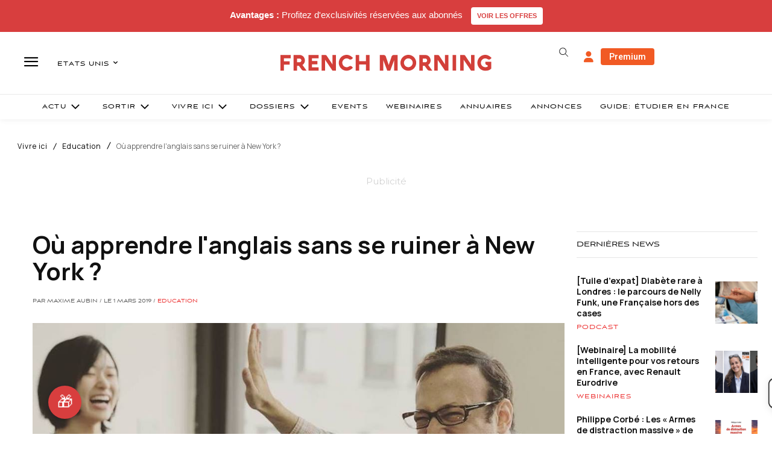

--- FILE ---
content_type: text/html; charset=UTF-8
request_url: https://www.frenchmorning.com/guide-apprendre-langlais-a-new-york/
body_size: 79430
content:
<!doctype html >
<html lang="fr-FR">
<head>
    <meta charset="UTF-8" />
    <title>Où apprendre l&#039;anglais sans se ruiner à New York ? - French Morning US</title>
    <meta name="viewport" content="width=device-width, initial-scale=1.0">
    <link rel="pingback" href="https://www.frenchmorning.com/xmlrpc.php" />
    <meta name='robots' content='index, follow, max-image-preview:large, max-snippet:-1, max-video-preview:-1' />
	<style>img:is([sizes="auto" i], [sizes^="auto," i]) { contain-intrinsic-size: 3000px 1500px }</style>
	        <script>
            window.editionData = {
                edition: "etats-unis",
                id: "140"
            };
        </script>
        
	<!-- This site is optimized with the Yoast SEO Premium plugin v26.3 (Yoast SEO v26.3) - https://yoast.com/wordpress/plugins/seo/ -->
	<link rel="canonical" href="https://www.frenchmorning.com/guide-apprendre-langlais-a-new-york/" />
	<meta property="og:locale" content="fr_FR" />
	<meta property="og:type" content="article" />
	<meta property="og:title" content="Où apprendre l&#039;anglais sans se ruiner à New York ?" />
	<meta property="og:description" content="Vous aviez coché la case « apprendre à mieux parler anglais » sur votre liste de bonnes résolutions en 2019 ? Il n&rsquo;est pas trop tard pour s&rsquo;y mettre. Voici une liste des endroits où apprendre l&rsquo;anglais gratuitement ou à un prix abordable à New York. A l&rsquo;université  CUNY (City University of New York): L’université publique de New [&hellip;]" />
	<meta property="og:url" content="https://www.frenchmorning.com/guide-apprendre-langlais-a-new-york/" />
	<meta property="og:site_name" content="French Morning US" />
	<meta property="article:published_time" content="2019-03-01T13:00:15+00:00" />
	<meta property="og:image" content="https://www.frenchmorning.com/wp-content/uploads/2019/02/24774815_1625444877521120_5258344431985640076_n.jpg" />
	<meta property="og:image:width" content="1068" />
	<meta property="og:image:height" content="580" />
	<meta property="og:image:type" content="image/jpeg" />
	<meta name="author" content="Maxime Aubin" />
	<meta name="twitter:card" content="summary_large_image" />
	<script type="application/ld+json" class="yoast-schema-graph">{"@context":"https://schema.org","@graph":[{"@type":"Article","@id":"https://www.frenchmorning.com/guide-apprendre-langlais-a-new-york/#article","isPartOf":{"@id":"https://www.frenchmorning.com/guide-apprendre-langlais-a-new-york/"},"author":{"name":"Maxime Aubin","@id":"https://www.frenchmorning.com/#/schema/person/ab35479f81c3600299bfcff7f5d1eeb2"},"headline":"Où apprendre l&#039;anglais sans se ruiner à New York ?","datePublished":"2019-03-01T13:00:15+00:00","mainEntityOfPage":{"@id":"https://www.frenchmorning.com/guide-apprendre-langlais-a-new-york/"},"wordCount":693,"commentCount":0,"publisher":{"@id":"https://www.frenchmorning.com/#organization"},"image":{"@id":"https://www.frenchmorning.com/guide-apprendre-langlais-a-new-york/#primaryimage"},"thumbnailUrl":"https://www.frenchmorning.com/wp-content/uploads/2019/02/24774815_1625444877521120_5258344431985640076_n.jpg","keywords":["apprendre l'anglais","comment","liste","où"],"articleSection":["Education","Vivre ici"],"inLanguage":"fr-FR","potentialAction":[{"@type":"CommentAction","name":"Comment","target":["https://www.frenchmorning.com/guide-apprendre-langlais-a-new-york/#respond"]}]},{"@type":"WebPage","@id":"https://www.frenchmorning.com/guide-apprendre-langlais-a-new-york/","url":"https://www.frenchmorning.com/guide-apprendre-langlais-a-new-york/","name":"Où apprendre l&#039;anglais sans se ruiner à New York ? - French Morning US","isPartOf":{"@id":"https://www.frenchmorning.com/#website"},"primaryImageOfPage":{"@id":"https://www.frenchmorning.com/guide-apprendre-langlais-a-new-york/#primaryimage"},"image":{"@id":"https://www.frenchmorning.com/guide-apprendre-langlais-a-new-york/#primaryimage"},"thumbnailUrl":"https://www.frenchmorning.com/wp-content/uploads/2019/02/24774815_1625444877521120_5258344431985640076_n.jpg","datePublished":"2019-03-01T13:00:15+00:00","breadcrumb":{"@id":"https://www.frenchmorning.com/guide-apprendre-langlais-a-new-york/#breadcrumb"},"inLanguage":"fr-FR","potentialAction":[{"@type":"ReadAction","target":["https://www.frenchmorning.com/guide-apprendre-langlais-a-new-york/"]}]},{"@type":"ImageObject","inLanguage":"fr-FR","@id":"https://www.frenchmorning.com/guide-apprendre-langlais-a-new-york/#primaryimage","url":"https://www.frenchmorning.com/wp-content/uploads/2019/02/24774815_1625444877521120_5258344431985640076_n.jpg","contentUrl":"https://www.frenchmorning.com/wp-content/uploads/2019/02/24774815_1625444877521120_5258344431985640076_n.jpg","width":1068,"height":580,"caption":"Crédit photo: Facebook Be Fluent NYC"},{"@type":"BreadcrumbList","@id":"https://www.frenchmorning.com/guide-apprendre-langlais-a-new-york/#breadcrumb","itemListElement":[{"@type":"ListItem","position":1,"name":"Accueil","item":"https://www.frenchmorning.com/"},{"@type":"ListItem","position":2,"name":"Où apprendre l&#039;anglais sans se ruiner à New York ?"}]},{"@type":"WebSite","@id":"https://www.frenchmorning.com/#website","url":"https://www.frenchmorning.com/","name":"French Morning US","description":"Le site des Français des Etats-Unis","publisher":{"@id":"https://www.frenchmorning.com/#organization"},"potentialAction":[{"@type":"SearchAction","target":{"@type":"EntryPoint","urlTemplate":"https://www.frenchmorning.com/?s={search_term_string}"},"query-input":{"@type":"PropertyValueSpecification","valueRequired":true,"valueName":"search_term_string"}}],"inLanguage":"fr-FR"},{"@type":"Organization","@id":"https://www.frenchmorning.com/#organization","name":"French Morning US","url":"https://www.frenchmorning.com/","logo":{"@type":"ImageObject","inLanguage":"fr-FR","@id":"https://www.frenchmorning.com/#/schema/logo/image/","url":"https://www.frenchmorning.com/wp-content/uploads/2021/06/FRENCH_MORNING-2.png","contentUrl":"https://www.frenchmorning.com/wp-content/uploads/2021/06/FRENCH_MORNING-2.png","width":366,"height":191,"caption":"French Morning US"},"image":{"@id":"https://www.frenchmorning.com/#/schema/logo/image/"}},{"@type":"Person","@id":"https://www.frenchmorning.com/#/schema/person/ab35479f81c3600299bfcff7f5d1eeb2","name":"Maxime Aubin","image":{"@type":"ImageObject","inLanguage":"fr-FR","@id":"https://www.frenchmorning.com/#/schema/person/image/","url":"https://secure.gravatar.com/avatar/299e4242f9332bb77e4c35190683c4cfcb8067f57f3ce1dd72dc6af47210cfa2?s=96&d=mm&r=g","contentUrl":"https://secure.gravatar.com/avatar/299e4242f9332bb77e4c35190683c4cfcb8067f57f3ce1dd72dc6af47210cfa2?s=96&d=mm&r=g","caption":"Maxime Aubin"},"url":"https://www.frenchmorning.com/author/maubin/"}]}</script>
	<!-- / Yoast SEO Premium plugin. -->


<link rel='dns-prefetch' href='//www.google.com' />
<link rel='dns-prefetch' href='//a.omappapi.com' />
<link rel='dns-prefetch' href='//cdnjs.cloudflare.com' />
<link rel='dns-prefetch' href='//fonts.googleapis.com' />
<link rel="alternate" type="application/rss+xml" title="French Morning US &raquo; Flux" href="https://www.frenchmorning.com/feed/" />
<link rel="alternate" type="application/rss+xml" title="French Morning US &raquo; Flux des commentaires" href="https://www.frenchmorning.com/comments/feed/" />
<link rel="alternate" type="application/rss+xml" title="French Morning US &raquo; Où apprendre l&#039;anglais sans se ruiner à New York ? Flux des commentaires" href="https://www.frenchmorning.com/guide-apprendre-langlais-a-new-york/feed/" />
		<!-- This site uses the Google Analytics by MonsterInsights plugin v9.5.3 - Using Analytics tracking - https://www.monsterinsights.com/ -->
							<script src="//www.googletagmanager.com/gtag/js?id=G-CMX2S4FNX5"  data-cfasync="false" data-wpfc-render="false" type="text/javascript" async></script>
			<script data-cfasync="false" data-wpfc-render="false" type="text/javascript">
				var mi_version = '9.5.3';
				var mi_track_user = true;
				var mi_no_track_reason = '';
								var MonsterInsightsDefaultLocations = {"page_location":"https:\/\/www.frenchmorning.com\/guide-apprendre-langlais-a-new-york\/"};
				if ( typeof MonsterInsightsPrivacyGuardFilter === 'function' ) {
					var MonsterInsightsLocations = (typeof MonsterInsightsExcludeQuery === 'object') ? MonsterInsightsPrivacyGuardFilter( MonsterInsightsExcludeQuery ) : MonsterInsightsPrivacyGuardFilter( MonsterInsightsDefaultLocations );
				} else {
					var MonsterInsightsLocations = (typeof MonsterInsightsExcludeQuery === 'object') ? MonsterInsightsExcludeQuery : MonsterInsightsDefaultLocations;
				}

								var disableStrs = [
										'ga-disable-G-CMX2S4FNX5',
									];

				/* Function to detect opted out users */
				function __gtagTrackerIsOptedOut() {
					for (var index = 0; index < disableStrs.length; index++) {
						if (document.cookie.indexOf(disableStrs[index] + '=true') > -1) {
							return true;
						}
					}

					return false;
				}

				/* Disable tracking if the opt-out cookie exists. */
				if (__gtagTrackerIsOptedOut()) {
					for (var index = 0; index < disableStrs.length; index++) {
						window[disableStrs[index]] = true;
					}
				}

				/* Opt-out function */
				function __gtagTrackerOptout() {
					for (var index = 0; index < disableStrs.length; index++) {
						document.cookie = disableStrs[index] + '=true; expires=Thu, 31 Dec 2099 23:59:59 UTC; path=/';
						window[disableStrs[index]] = true;
					}
				}

				if ('undefined' === typeof gaOptout) {
					function gaOptout() {
						__gtagTrackerOptout();
					}
				}
								window.dataLayer = window.dataLayer || [];

				window.MonsterInsightsDualTracker = {
					helpers: {},
					trackers: {},
				};
				if (mi_track_user) {
					function __gtagDataLayer() {
						dataLayer.push(arguments);
					}

					function __gtagTracker(type, name, parameters) {
						if (!parameters) {
							parameters = {};
						}

						if (parameters.send_to) {
							__gtagDataLayer.apply(null, arguments);
							return;
						}

						if (type === 'event') {
														parameters.send_to = monsterinsights_frontend.v4_id;
							var hookName = name;
							if (typeof parameters['event_category'] !== 'undefined') {
								hookName = parameters['event_category'] + ':' + name;
							}

							if (typeof MonsterInsightsDualTracker.trackers[hookName] !== 'undefined') {
								MonsterInsightsDualTracker.trackers[hookName](parameters);
							} else {
								__gtagDataLayer('event', name, parameters);
							}
							
						} else {
							__gtagDataLayer.apply(null, arguments);
						}
					}

					__gtagTracker('js', new Date());
					__gtagTracker('set', {
						'developer_id.dZGIzZG': true,
											});
					if ( MonsterInsightsLocations.page_location ) {
						__gtagTracker('set', MonsterInsightsLocations);
					}
										__gtagTracker('config', 'G-CMX2S4FNX5', {"forceSSL":"true","link_attribution":"true"} );
															window.gtag = __gtagTracker;										(function () {
						/* https://developers.google.com/analytics/devguides/collection/analyticsjs/ */
						/* ga and __gaTracker compatibility shim. */
						var noopfn = function () {
							return null;
						};
						var newtracker = function () {
							return new Tracker();
						};
						var Tracker = function () {
							return null;
						};
						var p = Tracker.prototype;
						p.get = noopfn;
						p.set = noopfn;
						p.send = function () {
							var args = Array.prototype.slice.call(arguments);
							args.unshift('send');
							__gaTracker.apply(null, args);
						};
						var __gaTracker = function () {
							var len = arguments.length;
							if (len === 0) {
								return;
							}
							var f = arguments[len - 1];
							if (typeof f !== 'object' || f === null || typeof f.hitCallback !== 'function') {
								if ('send' === arguments[0]) {
									var hitConverted, hitObject = false, action;
									if ('event' === arguments[1]) {
										if ('undefined' !== typeof arguments[3]) {
											hitObject = {
												'eventAction': arguments[3],
												'eventCategory': arguments[2],
												'eventLabel': arguments[4],
												'value': arguments[5] ? arguments[5] : 1,
											}
										}
									}
									if ('pageview' === arguments[1]) {
										if ('undefined' !== typeof arguments[2]) {
											hitObject = {
												'eventAction': 'page_view',
												'page_path': arguments[2],
											}
										}
									}
									if (typeof arguments[2] === 'object') {
										hitObject = arguments[2];
									}
									if (typeof arguments[5] === 'object') {
										Object.assign(hitObject, arguments[5]);
									}
									if ('undefined' !== typeof arguments[1].hitType) {
										hitObject = arguments[1];
										if ('pageview' === hitObject.hitType) {
											hitObject.eventAction = 'page_view';
										}
									}
									if (hitObject) {
										action = 'timing' === arguments[1].hitType ? 'timing_complete' : hitObject.eventAction;
										hitConverted = mapArgs(hitObject);
										__gtagTracker('event', action, hitConverted);
									}
								}
								return;
							}

							function mapArgs(args) {
								var arg, hit = {};
								var gaMap = {
									'eventCategory': 'event_category',
									'eventAction': 'event_action',
									'eventLabel': 'event_label',
									'eventValue': 'event_value',
									'nonInteraction': 'non_interaction',
									'timingCategory': 'event_category',
									'timingVar': 'name',
									'timingValue': 'value',
									'timingLabel': 'event_label',
									'page': 'page_path',
									'location': 'page_location',
									'title': 'page_title',
									'referrer' : 'page_referrer',
								};
								for (arg in args) {
																		if (!(!args.hasOwnProperty(arg) || !gaMap.hasOwnProperty(arg))) {
										hit[gaMap[arg]] = args[arg];
									} else {
										hit[arg] = args[arg];
									}
								}
								return hit;
							}

							try {
								f.hitCallback();
							} catch (ex) {
							}
						};
						__gaTracker.create = newtracker;
						__gaTracker.getByName = newtracker;
						__gaTracker.getAll = function () {
							return [];
						};
						__gaTracker.remove = noopfn;
						__gaTracker.loaded = true;
						window['__gaTracker'] = __gaTracker;
					})();
									} else {
										console.log("");
					(function () {
						function __gtagTracker() {
							return null;
						}

						window['__gtagTracker'] = __gtagTracker;
						window['gtag'] = __gtagTracker;
					})();
									}
			</script>
				<!-- / Google Analytics by MonsterInsights -->
				<script data-cfasync="false" data-wpfc-render="false" type="text/javascript">
			window.MonsterInsightsDualTracker.helpers.mapProductItem = function (uaItem) {
				var prefixIndex, prefixKey, mapIndex;

				var toBePrefixed = ['id', 'name', 'list_name', 'brand', 'category', 'variant'];

				var item = {};

				var fieldMap = {
					'price': 'price',
					'list_position': 'index',
					'quantity': 'quantity',
					'position': 'index',
				};

				for (mapIndex in fieldMap) {
					if (uaItem.hasOwnProperty(mapIndex)) {
						item[fieldMap[mapIndex]] = uaItem[mapIndex];
					}
				}

				for (prefixIndex = 0; prefixIndex < toBePrefixed.length; prefixIndex++) {
					prefixKey = toBePrefixed[prefixIndex];
					if (typeof uaItem[prefixKey] !== 'undefined') {
						item['item_' + prefixKey] = uaItem[prefixKey];
					}
				}

				return item;
			};

			MonsterInsightsDualTracker.trackers['view_item_list'] = function (parameters) {
				var items = parameters.items;
				var listName, itemIndex, item, itemListName;
				var lists = {
					'_': {items: [], 'send_to': monsterinsights_frontend.v4_id},
				};

				for (itemIndex = 0; itemIndex < items.length; itemIndex++) {
					item = MonsterInsightsDualTracker.helpers.mapProductItem(items[itemIndex]);

					if (typeof item['item_list_name'] === 'undefined') {
						lists['_'].items.push(item);
					} else {
						itemListName = item['item_list_name'];
						if (typeof lists[itemListName] === 'undefined') {
							lists[itemListName] = {
								'items': [],
								'item_list_name': itemListName,
								'send_to': monsterinsights_frontend.v4_id,
							};
						}

						lists[itemListName].items.push(item);
					}
				}

				for (listName in lists) {
					__gtagDataLayer('event', 'view_item_list', lists[listName]);
				}
			};

			MonsterInsightsDualTracker.trackers['select_content'] = function (parameters) {
				const items = parameters.items.map(MonsterInsightsDualTracker.helpers.mapProductItem);
				__gtagDataLayer('event', 'select_item', {items: items, send_to: parameters.send_to});
			};

			MonsterInsightsDualTracker.trackers['view_item'] = function (parameters) {
				const items = parameters.items.map(MonsterInsightsDualTracker.helpers.mapProductItem);
				__gtagDataLayer('event', 'view_item', {items: items, send_to: parameters.send_to});
			};
		</script>
			<script data-cfasync="false" data-wpfc-render="false" type="text/javascript">
		if (window.hasOwnProperty('MonsterInsightsDualTracker')){
			window.MonsterInsightsDualTracker.trackers['form:impression'] = function (parameters) {
				__gtagDataLayer('event', 'form_impression', {
					form_id: parameters.event_label,
					content_type: 'form',
					non_interaction: true,
					send_to: parameters.send_to,
				});
			};

			window.MonsterInsightsDualTracker.trackers['form:conversion'] = function (parameters) {
				__gtagDataLayer('event', 'generate_lead', {
					form_id: parameters.event_label,
					send_to: parameters.send_to,
				});
			};
		}
	</script>
	<script type="text/javascript">
/* <![CDATA[ */
window._wpemojiSettings = {"baseUrl":"https:\/\/s.w.org\/images\/core\/emoji\/16.0.1\/72x72\/","ext":".png","svgUrl":"https:\/\/s.w.org\/images\/core\/emoji\/16.0.1\/svg\/","svgExt":".svg","source":{"concatemoji":"https:\/\/www.frenchmorning.com\/wp-includes\/js\/wp-emoji-release.min.js?ver=6.8.3"}};
/*! This file is auto-generated */
!function(s,n){var o,i,e;function c(e){try{var t={supportTests:e,timestamp:(new Date).valueOf()};sessionStorage.setItem(o,JSON.stringify(t))}catch(e){}}function p(e,t,n){e.clearRect(0,0,e.canvas.width,e.canvas.height),e.fillText(t,0,0);var t=new Uint32Array(e.getImageData(0,0,e.canvas.width,e.canvas.height).data),a=(e.clearRect(0,0,e.canvas.width,e.canvas.height),e.fillText(n,0,0),new Uint32Array(e.getImageData(0,0,e.canvas.width,e.canvas.height).data));return t.every(function(e,t){return e===a[t]})}function u(e,t){e.clearRect(0,0,e.canvas.width,e.canvas.height),e.fillText(t,0,0);for(var n=e.getImageData(16,16,1,1),a=0;a<n.data.length;a++)if(0!==n.data[a])return!1;return!0}function f(e,t,n,a){switch(t){case"flag":return n(e,"\ud83c\udff3\ufe0f\u200d\u26a7\ufe0f","\ud83c\udff3\ufe0f\u200b\u26a7\ufe0f")?!1:!n(e,"\ud83c\udde8\ud83c\uddf6","\ud83c\udde8\u200b\ud83c\uddf6")&&!n(e,"\ud83c\udff4\udb40\udc67\udb40\udc62\udb40\udc65\udb40\udc6e\udb40\udc67\udb40\udc7f","\ud83c\udff4\u200b\udb40\udc67\u200b\udb40\udc62\u200b\udb40\udc65\u200b\udb40\udc6e\u200b\udb40\udc67\u200b\udb40\udc7f");case"emoji":return!a(e,"\ud83e\udedf")}return!1}function g(e,t,n,a){var r="undefined"!=typeof WorkerGlobalScope&&self instanceof WorkerGlobalScope?new OffscreenCanvas(300,150):s.createElement("canvas"),o=r.getContext("2d",{willReadFrequently:!0}),i=(o.textBaseline="top",o.font="600 32px Arial",{});return e.forEach(function(e){i[e]=t(o,e,n,a)}),i}function t(e){var t=s.createElement("script");t.src=e,t.defer=!0,s.head.appendChild(t)}"undefined"!=typeof Promise&&(o="wpEmojiSettingsSupports",i=["flag","emoji"],n.supports={everything:!0,everythingExceptFlag:!0},e=new Promise(function(e){s.addEventListener("DOMContentLoaded",e,{once:!0})}),new Promise(function(t){var n=function(){try{var e=JSON.parse(sessionStorage.getItem(o));if("object"==typeof e&&"number"==typeof e.timestamp&&(new Date).valueOf()<e.timestamp+604800&&"object"==typeof e.supportTests)return e.supportTests}catch(e){}return null}();if(!n){if("undefined"!=typeof Worker&&"undefined"!=typeof OffscreenCanvas&&"undefined"!=typeof URL&&URL.createObjectURL&&"undefined"!=typeof Blob)try{var e="postMessage("+g.toString()+"("+[JSON.stringify(i),f.toString(),p.toString(),u.toString()].join(",")+"));",a=new Blob([e],{type:"text/javascript"}),r=new Worker(URL.createObjectURL(a),{name:"wpTestEmojiSupports"});return void(r.onmessage=function(e){c(n=e.data),r.terminate(),t(n)})}catch(e){}c(n=g(i,f,p,u))}t(n)}).then(function(e){for(var t in e)n.supports[t]=e[t],n.supports.everything=n.supports.everything&&n.supports[t],"flag"!==t&&(n.supports.everythingExceptFlag=n.supports.everythingExceptFlag&&n.supports[t]);n.supports.everythingExceptFlag=n.supports.everythingExceptFlag&&!n.supports.flag,n.DOMReady=!1,n.readyCallback=function(){n.DOMReady=!0}}).then(function(){return e}).then(function(){var e;n.supports.everything||(n.readyCallback(),(e=n.source||{}).concatemoji?t(e.concatemoji):e.wpemoji&&e.twemoji&&(t(e.twemoji),t(e.wpemoji)))}))}((window,document),window._wpemojiSettings);
/* ]]> */
</script>
<!-- www.frenchmorning.com is managing ads with Advanced Ads 2.0.13 – https://wpadvancedads.com/ --><script id="frenc-ready">
			window.advanced_ads_ready=function(e,a){a=a||"complete";var d=function(e){return"interactive"===a?"loading"!==e:"complete"===e};d(document.readyState)?e():document.addEventListener("readystatechange",(function(a){d(a.target.readyState)&&e()}),{once:"interactive"===a})},window.advanced_ads_ready_queue=window.advanced_ads_ready_queue||[];		</script>
		<link rel='stylesheet' id='optinmonster-memberpress-css' href='https://www.frenchmorning.com/wp-content/plugins/optinmonster/assets/dist/css/memberpress.min.css?ver=2.16.21' type='text/css' media='all' />
<link rel='stylesheet' id='mp-theme-css' href='https://www.frenchmorning.com/wp-content/plugins/memberpress/css/ui/theme.css?ver=1.12.10' type='text/css' media='all' />
<link rel='stylesheet' id='embedpress-css-css' href='https://www.frenchmorning.com/wp-content/plugins/embedpress/assets/css/embedpress.css?ver=1763126915' type='text/css' media='all' />
<link rel='stylesheet' id='embedpress-blocks-style-css' href='https://www.frenchmorning.com/wp-content/plugins/embedpress/assets/css/blocks.build.css?ver=1763126915' type='text/css' media='all' />
<style id='wp-emoji-styles-inline-css' type='text/css'>

	img.wp-smiley, img.emoji {
		display: inline !important;
		border: none !important;
		box-shadow: none !important;
		height: 1em !important;
		width: 1em !important;
		margin: 0 0.07em !important;
		vertical-align: -0.1em !important;
		background: none !important;
		padding: 0 !important;
	}
</style>
<link rel='stylesheet' id='wp-block-library-css' href='https://www.frenchmorning.com/wp-includes/css/dist/block-library/style.min.css?ver=6.8.3' type='text/css' media='all' />
<style id='classic-theme-styles-inline-css' type='text/css'>
/*! This file is auto-generated */
.wp-block-button__link{color:#fff;background-color:#32373c;border-radius:9999px;box-shadow:none;text-decoration:none;padding:calc(.667em + 2px) calc(1.333em + 2px);font-size:1.125em}.wp-block-file__button{background:#32373c;color:#fff;text-decoration:none}
</style>
<style id='flipbox-block-flipbox-style-inline-css' type='text/css'>
.flip-box-block:not(.block-editor-block-list__block){background-color:transparent;height:500px;perspective:10000px}.flip-box-block:not(.block-editor-block-list__block) .flip-box-block-innner{height:100%;position:relative;transform-style:preserve-3d;transition:transform;transition-duration:1s;width:100%}.flip-box-block:not(.block-editor-block-list__block):hover>.flip-box-block-innner{transform:rotateY(180deg)}.flip-box-block:not(.block-editor-block-list__block) .flip-box-block-back,.flip-box-block:not(.block-editor-block-list__block) .flip-box-block-front{-webkit-backface-visibility:hidden;backface-visibility:hidden;height:100%;position:absolute;transform:rotateX(0deg);width:100%}.flip-box-block:not(.block-editor-block-list__block) .flip-box-block-back{transform:rotateY(180deg)}

</style>
<link rel='stylesheet' id='cptui-extended-style-css' href='https://www.frenchmorning.com/wp-content/plugins/cptui-extended/inc/../build/style-index.css?ver=1675934536' type='text/css' media='all' />
<style id='global-styles-inline-css' type='text/css'>
:root{--wp--preset--aspect-ratio--square: 1;--wp--preset--aspect-ratio--4-3: 4/3;--wp--preset--aspect-ratio--3-4: 3/4;--wp--preset--aspect-ratio--3-2: 3/2;--wp--preset--aspect-ratio--2-3: 2/3;--wp--preset--aspect-ratio--16-9: 16/9;--wp--preset--aspect-ratio--9-16: 9/16;--wp--preset--color--black: #000000;--wp--preset--color--cyan-bluish-gray: #abb8c3;--wp--preset--color--white: #ffffff;--wp--preset--color--pale-pink: #f78da7;--wp--preset--color--vivid-red: #cf2e2e;--wp--preset--color--luminous-vivid-orange: #ff6900;--wp--preset--color--luminous-vivid-amber: #fcb900;--wp--preset--color--light-green-cyan: #7bdcb5;--wp--preset--color--vivid-green-cyan: #00d084;--wp--preset--color--pale-cyan-blue: #8ed1fc;--wp--preset--color--vivid-cyan-blue: #0693e3;--wp--preset--color--vivid-purple: #9b51e0;--wp--preset--gradient--vivid-cyan-blue-to-vivid-purple: linear-gradient(135deg,rgba(6,147,227,1) 0%,rgb(155,81,224) 100%);--wp--preset--gradient--light-green-cyan-to-vivid-green-cyan: linear-gradient(135deg,rgb(122,220,180) 0%,rgb(0,208,130) 100%);--wp--preset--gradient--luminous-vivid-amber-to-luminous-vivid-orange: linear-gradient(135deg,rgba(252,185,0,1) 0%,rgba(255,105,0,1) 100%);--wp--preset--gradient--luminous-vivid-orange-to-vivid-red: linear-gradient(135deg,rgba(255,105,0,1) 0%,rgb(207,46,46) 100%);--wp--preset--gradient--very-light-gray-to-cyan-bluish-gray: linear-gradient(135deg,rgb(238,238,238) 0%,rgb(169,184,195) 100%);--wp--preset--gradient--cool-to-warm-spectrum: linear-gradient(135deg,rgb(74,234,220) 0%,rgb(151,120,209) 20%,rgb(207,42,186) 40%,rgb(238,44,130) 60%,rgb(251,105,98) 80%,rgb(254,248,76) 100%);--wp--preset--gradient--blush-light-purple: linear-gradient(135deg,rgb(255,206,236) 0%,rgb(152,150,240) 100%);--wp--preset--gradient--blush-bordeaux: linear-gradient(135deg,rgb(254,205,165) 0%,rgb(254,45,45) 50%,rgb(107,0,62) 100%);--wp--preset--gradient--luminous-dusk: linear-gradient(135deg,rgb(255,203,112) 0%,rgb(199,81,192) 50%,rgb(65,88,208) 100%);--wp--preset--gradient--pale-ocean: linear-gradient(135deg,rgb(255,245,203) 0%,rgb(182,227,212) 50%,rgb(51,167,181) 100%);--wp--preset--gradient--electric-grass: linear-gradient(135deg,rgb(202,248,128) 0%,rgb(113,206,126) 100%);--wp--preset--gradient--midnight: linear-gradient(135deg,rgb(2,3,129) 0%,rgb(40,116,252) 100%);--wp--preset--font-size--small: 11px;--wp--preset--font-size--medium: 20px;--wp--preset--font-size--large: 32px;--wp--preset--font-size--x-large: 42px;--wp--preset--font-size--regular: 15px;--wp--preset--font-size--larger: 50px;--wp--preset--spacing--20: 0.44rem;--wp--preset--spacing--30: 0.67rem;--wp--preset--spacing--40: 1rem;--wp--preset--spacing--50: 1.5rem;--wp--preset--spacing--60: 2.25rem;--wp--preset--spacing--70: 3.38rem;--wp--preset--spacing--80: 5.06rem;--wp--preset--shadow--natural: 6px 6px 9px rgba(0, 0, 0, 0.2);--wp--preset--shadow--deep: 12px 12px 50px rgba(0, 0, 0, 0.4);--wp--preset--shadow--sharp: 6px 6px 0px rgba(0, 0, 0, 0.2);--wp--preset--shadow--outlined: 6px 6px 0px -3px rgba(255, 255, 255, 1), 6px 6px rgba(0, 0, 0, 1);--wp--preset--shadow--crisp: 6px 6px 0px rgba(0, 0, 0, 1);}:where(.is-layout-flex){gap: 0.5em;}:where(.is-layout-grid){gap: 0.5em;}body .is-layout-flex{display: flex;}.is-layout-flex{flex-wrap: wrap;align-items: center;}.is-layout-flex > :is(*, div){margin: 0;}body .is-layout-grid{display: grid;}.is-layout-grid > :is(*, div){margin: 0;}:where(.wp-block-columns.is-layout-flex){gap: 2em;}:where(.wp-block-columns.is-layout-grid){gap: 2em;}:where(.wp-block-post-template.is-layout-flex){gap: 1.25em;}:where(.wp-block-post-template.is-layout-grid){gap: 1.25em;}.has-black-color{color: var(--wp--preset--color--black) !important;}.has-cyan-bluish-gray-color{color: var(--wp--preset--color--cyan-bluish-gray) !important;}.has-white-color{color: var(--wp--preset--color--white) !important;}.has-pale-pink-color{color: var(--wp--preset--color--pale-pink) !important;}.has-vivid-red-color{color: var(--wp--preset--color--vivid-red) !important;}.has-luminous-vivid-orange-color{color: var(--wp--preset--color--luminous-vivid-orange) !important;}.has-luminous-vivid-amber-color{color: var(--wp--preset--color--luminous-vivid-amber) !important;}.has-light-green-cyan-color{color: var(--wp--preset--color--light-green-cyan) !important;}.has-vivid-green-cyan-color{color: var(--wp--preset--color--vivid-green-cyan) !important;}.has-pale-cyan-blue-color{color: var(--wp--preset--color--pale-cyan-blue) !important;}.has-vivid-cyan-blue-color{color: var(--wp--preset--color--vivid-cyan-blue) !important;}.has-vivid-purple-color{color: var(--wp--preset--color--vivid-purple) !important;}.has-black-background-color{background-color: var(--wp--preset--color--black) !important;}.has-cyan-bluish-gray-background-color{background-color: var(--wp--preset--color--cyan-bluish-gray) !important;}.has-white-background-color{background-color: var(--wp--preset--color--white) !important;}.has-pale-pink-background-color{background-color: var(--wp--preset--color--pale-pink) !important;}.has-vivid-red-background-color{background-color: var(--wp--preset--color--vivid-red) !important;}.has-luminous-vivid-orange-background-color{background-color: var(--wp--preset--color--luminous-vivid-orange) !important;}.has-luminous-vivid-amber-background-color{background-color: var(--wp--preset--color--luminous-vivid-amber) !important;}.has-light-green-cyan-background-color{background-color: var(--wp--preset--color--light-green-cyan) !important;}.has-vivid-green-cyan-background-color{background-color: var(--wp--preset--color--vivid-green-cyan) !important;}.has-pale-cyan-blue-background-color{background-color: var(--wp--preset--color--pale-cyan-blue) !important;}.has-vivid-cyan-blue-background-color{background-color: var(--wp--preset--color--vivid-cyan-blue) !important;}.has-vivid-purple-background-color{background-color: var(--wp--preset--color--vivid-purple) !important;}.has-black-border-color{border-color: var(--wp--preset--color--black) !important;}.has-cyan-bluish-gray-border-color{border-color: var(--wp--preset--color--cyan-bluish-gray) !important;}.has-white-border-color{border-color: var(--wp--preset--color--white) !important;}.has-pale-pink-border-color{border-color: var(--wp--preset--color--pale-pink) !important;}.has-vivid-red-border-color{border-color: var(--wp--preset--color--vivid-red) !important;}.has-luminous-vivid-orange-border-color{border-color: var(--wp--preset--color--luminous-vivid-orange) !important;}.has-luminous-vivid-amber-border-color{border-color: var(--wp--preset--color--luminous-vivid-amber) !important;}.has-light-green-cyan-border-color{border-color: var(--wp--preset--color--light-green-cyan) !important;}.has-vivid-green-cyan-border-color{border-color: var(--wp--preset--color--vivid-green-cyan) !important;}.has-pale-cyan-blue-border-color{border-color: var(--wp--preset--color--pale-cyan-blue) !important;}.has-vivid-cyan-blue-border-color{border-color: var(--wp--preset--color--vivid-cyan-blue) !important;}.has-vivid-purple-border-color{border-color: var(--wp--preset--color--vivid-purple) !important;}.has-vivid-cyan-blue-to-vivid-purple-gradient-background{background: var(--wp--preset--gradient--vivid-cyan-blue-to-vivid-purple) !important;}.has-light-green-cyan-to-vivid-green-cyan-gradient-background{background: var(--wp--preset--gradient--light-green-cyan-to-vivid-green-cyan) !important;}.has-luminous-vivid-amber-to-luminous-vivid-orange-gradient-background{background: var(--wp--preset--gradient--luminous-vivid-amber-to-luminous-vivid-orange) !important;}.has-luminous-vivid-orange-to-vivid-red-gradient-background{background: var(--wp--preset--gradient--luminous-vivid-orange-to-vivid-red) !important;}.has-very-light-gray-to-cyan-bluish-gray-gradient-background{background: var(--wp--preset--gradient--very-light-gray-to-cyan-bluish-gray) !important;}.has-cool-to-warm-spectrum-gradient-background{background: var(--wp--preset--gradient--cool-to-warm-spectrum) !important;}.has-blush-light-purple-gradient-background{background: var(--wp--preset--gradient--blush-light-purple) !important;}.has-blush-bordeaux-gradient-background{background: var(--wp--preset--gradient--blush-bordeaux) !important;}.has-luminous-dusk-gradient-background{background: var(--wp--preset--gradient--luminous-dusk) !important;}.has-pale-ocean-gradient-background{background: var(--wp--preset--gradient--pale-ocean) !important;}.has-electric-grass-gradient-background{background: var(--wp--preset--gradient--electric-grass) !important;}.has-midnight-gradient-background{background: var(--wp--preset--gradient--midnight) !important;}.has-small-font-size{font-size: var(--wp--preset--font-size--small) !important;}.has-medium-font-size{font-size: var(--wp--preset--font-size--medium) !important;}.has-large-font-size{font-size: var(--wp--preset--font-size--large) !important;}.has-x-large-font-size{font-size: var(--wp--preset--font-size--x-large) !important;}
:where(.wp-block-post-template.is-layout-flex){gap: 1.25em;}:where(.wp-block-post-template.is-layout-grid){gap: 1.25em;}
:where(.wp-block-columns.is-layout-flex){gap: 2em;}:where(.wp-block-columns.is-layout-grid){gap: 2em;}
:root :where(.wp-block-pullquote){font-size: 1.5em;line-height: 1.6;}
</style>
<link rel='stylesheet' id='annuaireusa-styles-css' href='https://www.frenchmorning.com/wp-content/plugins/annuaire-usa/css/style.css?ver=1.0.0' type='text/css' media='all' />
<link rel='stylesheet' id='my-plugin-style-css' href='https://www.frenchmorning.com/wp-content/plugins/featured-home/style.css?ver=1.0.2' type='text/css' media='all' />
<link rel='stylesheet' id='fiches-holder-style-css' href='https://www.frenchmorning.com/wp-content/plugins/fm-fichesholder/style.css?ver=6.8.3' type='text/css' media='all' />
<link rel='stylesheet' id='cmm-style-css' href='https://www.frenchmorning.com/wp-content/plugins/humbergermenu/assets/style.css?ver=6.8.3' type='text/css' media='all' />
<link rel='stylesheet' id='iow-styles-css' href='https://www.frenchmorning.com/wp-content/plugins/image-of-the-week/css/style.css?ver=1.0' type='text/css' media='all' />
<link rel='stylesheet' id='petit-annonce-style-css' href='https://www.frenchmorning.com/wp-content/plugins/petit-annonce/style.css?ver=6.8.3' type='text/css' media='all' />
<link rel='stylesheet' id='font-awesome-css' href='https://cdnjs.cloudflare.com/ajax/libs/font-awesome/6.5.0/css/all.min.css?ver=6.8.3' type='text/css' media='all' />
<link rel='stylesheet' id='td-plugin-multi-purpose-css' href='https://www.frenchmorning.com/wp-content/plugins/td-composer/td-multi-purpose/style.css?ver=492e3cf54bd42df3b24a3de8e2307cafx' type='text/css' media='all' />
<link rel='stylesheet' id='google-fonts-style-css' href='https://fonts.googleapis.com/css?family=Open+Sans%3A400%2C600%2C700%7CRoboto%3A400%2C600%2C700%7CMartel+Sans%3A100%2C400%7CRoboto%3A700%2C400%7CWork+Sans%3A500%2C600%2C400%2C100%7CPT+Serif%3A600%2C700%2C400%7CManrope%3A400%2C300%2C700%2C500%7CGelasio%3A500%2C400%7CSource+Sans+Pro%3A400&#038;display=swap&#038;ver=12.7.1' type='text/css' media='all' />
<link rel='stylesheet' id='td-multipurpose-css' href='https://www.frenchmorning.com/wp-content/plugins/td-composer/assets/fonts/td-multipurpose/td-multipurpose.css?ver=492e3cf54bd42df3b24a3de8e2307cafx' type='text/css' media='all' />
<link rel='stylesheet' id='td-theme-css' href='https://www.frenchmorning.com/wp-content/themes/Newspaper/style.css?ver=12.7.1' type='text/css' media='all' />
<style id='td-theme-inline-css' type='text/css'>@media (max-width:767px){.td-header-desktop-wrap{display:none}}@media (min-width:767px){.td-header-mobile-wrap{display:none}}</style>
<link rel='stylesheet' id='td-legacy-framework-front-style-css' href='https://www.frenchmorning.com/wp-content/plugins/td-composer/legacy/Newspaper/assets/css/td_legacy_main.css?ver=492e3cf54bd42df3b24a3de8e2307cafx' type='text/css' media='all' />
<link rel='stylesheet' id='tdb_style_cloud_templates_front-css' href='https://www.frenchmorning.com/wp-content/plugins/td-cloud-library/assets/css/tdb_main.css?ver=d578089f160957352b9b4ca6d880fd8f' type='text/css' media='all' />
<script type="text/javascript" src="https://www.frenchmorning.com/wp-content/plugins/google-analytics-premium/assets/js/frontend-gtag.min.js?ver=9.5.3" id="monsterinsights-frontend-script-js" async="async" data-wp-strategy="async"></script>
<script data-cfasync="false" data-wpfc-render="false" type="text/javascript" id='monsterinsights-frontend-script-js-extra'>/* <![CDATA[ */
var monsterinsights_frontend = {"js_events_tracking":"true","download_extensions":"doc,pdf,ppt,zip,xls,docx,pptx,xlsx","inbound_paths":"[{\"path\":\"\\\/go\\\/\",\"label\":\"affiliate\"},{\"path\":\"\\\/recommend\\\/\",\"label\":\"affiliate\"}]","home_url":"https:\/\/www.frenchmorning.com","hash_tracking":"false","v4_id":"G-CMX2S4FNX5"};/* ]]> */
</script>
<script type="text/javascript" src="https://www.frenchmorning.com/wp-includes/js/jquery/jquery.min.js?ver=3.7.1" id="jquery-core-js"></script>
<script type="text/javascript" src="https://www.frenchmorning.com/wp-includes/js/jquery/jquery-migrate.min.js?ver=3.4.1" id="jquery-migrate-js"></script>
<script type="text/javascript" id="advanced-ads-advanced-js-js-extra">
/* <![CDATA[ */
var advads_options = {"blog_id":"1","privacy":{"enabled":false,"state":"not_needed"}};
/* ]]> */
</script>
<script type="text/javascript" src="https://www.frenchmorning.com/wp-content/plugins/advanced-ads/public/assets/js/advanced.min.js?ver=2.0.13" id="advanced-ads-advanced-js-js"></script>
<link rel="https://api.w.org/" href="https://www.frenchmorning.com/wp-json/" /><link rel="alternate" title="JSON" type="application/json" href="https://www.frenchmorning.com/wp-json/wp/v2/posts/400186" /><link rel="EditURI" type="application/rsd+xml" title="RSD" href="https://www.frenchmorning.com/xmlrpc.php?rsd" />
<meta name="generator" content="WordPress 6.8.3" />
<link rel='shortlink' href='https://www.frenchmorning.com/?p=400186' />
<link rel="alternate" title="oEmbed (JSON)" type="application/json+oembed" href="https://www.frenchmorning.com/wp-json/oembed/1.0/embed?url=https%3A%2F%2Fwww.frenchmorning.com%2Fguide-apprendre-langlais-a-new-york%2F" />
<link rel="alternate" title="oEmbed (XML)" type="text/xml+oembed" href="https://www.frenchmorning.com/wp-json/oembed/1.0/embed?url=https%3A%2F%2Fwww.frenchmorning.com%2Fguide-apprendre-langlais-a-new-york%2F&#038;format=xml" />
<style>
        .unique-posts-grid {
            display: grid;
            grid-template-columns: repeat(auto-fill, minmax(300px, 1fr));
            gap: 20px;
        }
        .unique-post-item {
            text-align: left;
            background: #fff;
            padding-bottom: 20px;
        }
        .unique-post-item img {
            width: 100%;
            height: 200px;
            margin-bottom: 0px;
            max-height: 190px;
            object-fit: cover;
        }
        .unique-post-title a {
            text-decoration: none;
            font-size: 16px;
            font-weight: 600;
            margin: 10px 0;
            line-height: 1.4;
            text-align: left;
            font-family: Manrope!important;
            color: #000000;
            display: -webkit-box;
            -webkit-line-clamp: 2;
            -webkit-box-orient: vertical;
            overflow: hidden;
            text-overflow: ellipsis;
            white-space: normal;
            max-height: 2.8em;
            line-height: 1.4em;
        }
        .unique-post-title a:hover {
            color:red;
        }
        .unique-post-author {
            color: #777;
            font-family: Aviano Sans!important;
            font-size: 10px!important;
            line-height: 19px!important;
            letter-spacing: 1px!important;
            text-align: left;
        }
    </style><style>
        .unique-posts-grid {
            display: grid;
            grid-template-columns: repeat(auto-fill, minmax(300px, 1fr));
            gap: 20px;
        }
        .unique-post-item {
            text-align: left;
            background: #fff;
            padding-bottom: 20px;
 
        }
        .unique-post-item img {
            width: 100%;
            height: 200px;
            margin-bottom: 0px;
            max-height: 190px;
        }
        .unique-post-title a {
            text-decoration: none;
            font-size: 16px;
            font-weight: 600;
            margin: 10px 0;
            line-height: 1.4;
            text-align: left;
            font-family: Manrope!important;
            color: #000000;
            display: -webkit-box;
            -webkit-line-clamp: 2;
            -webkit-box-orient: vertical;
            overflow: hidden;
            text-overflow: ellipsis;
            white-space: normal;
            max-height: 2.8em;
            line-height: 1.4em;
        }
        .unique-post-title a:hover {
            color:red;
        }
        .unique-post-author {
            color: #777;
            font-family: Aviano Sans!important;
            font-size: 10px!important;
            line-height: 19px!important;
            letter-spacing: 1px!important;
            text-align: left;
        }
    </style><!-- start Simple Custom CSS and JS -->
<style type="text/css">
/* Add your CSS code here.

For example:
.example {
    color: red;
}

For brushing up on your CSS knowledge, check out http://www.w3schools.com/css/css_syntax.asp

End of comment */ 

#mepr_signup_form {
	max-width: 100%;
}


.event-list #myownadlabel1 {
	display: none;
}

#masthead > div > a > img {
	width: 100px;
}</style>
<!-- end Simple Custom CSS and JS -->
<!-- start Simple Custom CSS and JS -->
<script type="text/javascript">
</script>
<!-- end Simple Custom CSS and JS -->
    <script>
        window.editionData = {
            edition: "etats-unis",
            id: "140"
        };

        console.log("🌍 Edition Data:", window.editionData);
    </script>
    <style>
body:not(.single-post) .a2a_floating_style {
    display: none !important;
}

</style>
<style>
        .wp-edition-posts {
            display: flex;
            flex-direction: column;
            gap: 0px;
        }
        .wp-edition-posts .post-item {
            padding: 0;

        }
        .wp-edition-posts .post-image {
            width: 100%;
            height: auto;
            margin-bottom: 0;
        }
        .wp-edition-posts .post-image-small {
            width: 70px;
            height: 70px;
            border-radius: 0px;
            margin-bottom: 0 !important;
        }
        .wp-edition-posts .six-layout {
            display: flex;
            align-items: center;
            justify-content: space-between;
        }
        .wp-edition-posts .six-layout .text-content {
            flex-grow: 1;
        }
        .wp-edition-posts .category {
            margin: 3px 0 0 0;
            padding: 5px 0px;
            background-color: #ffffff;
            color: #d10600;
            font-family: Aviano new Sans!important;
            font-size: 12px!important;
            line-height: 1!important;
            font-weight: 400!important;
            text-transform: uppercase!important;
            letter-spacing: 1px!important;
            margin-bottom: 0 !important;
        }
        .wp-edition-posts .title {
            font-size: 18px;
            font-weight: bold;
            margin: 0 0 5px 0;
            line-height: 1.3;
        }
        .layout-single .title {
            margin: 5px 0 10px 0 !important;
            font-family: Manrope!important;
            font-size: 26px!important;
            line-height: 34px!important;
            font-weight: 600!important;
            letter-spacing: 1px!important;
        }
        .wp-edition-posts .title:hover {
            color: #d10600;
        }
        .wp-edition-posts .author {
            font-family: Aviano new Sans!important;
            font-size: 10px!important;
            line-height: 10px!important;
            font-weight: 500!important;
            text-transform: uppercase!important;
            letter-spacing: 1px!important;
            margin-top: 10px;
            margin-bottom: 10px !important;
        }
        .wp-edition-posts .excerpt {
            color: #000000;
            margin: 0 0 15px 0;
            column-count: 1;
            column-gap: 48px;
            font-family: Manrope!important;
            font-size: 14px!important;
            line-height: 1.4!important;
            font-weight: 500!important;
        }
        .layout-two .title {
            margin: 0 0 10px;
            font-family: Manrope!important;
            font-size: 14px!important;
            line-height: 1.4!important;
            font-weight: 600!important;
        }
        .layout-six .post-item, .layout-two .post-item {
            padding: 9px 0;
        }
        .layout-six .text-content {
            width:70%;
        }
        .layout-six .title {
            margin: 0px 13px 0px 0px;
            font-family: Manrope!important;
            font-size: 14px!important;
            line-height: 1.3;
            font-weight: 600!important;
        }

    </style>
		<!-- CPT UI Extended Customizer CSS -->
		<style type="text/css" id="cpt-ui-extended-css">
																										</style>
		<!-- /CPT UI Extended Customizer CSS -->

		    <script>
        window.tdb_global_vars = {"wpRestUrl":"https:\/\/www.frenchmorning.com\/wp-json\/","permalinkStructure":"\/%postname%\/"};
        window.tdb_p_autoload_vars = {"isAjax":false,"isAdminBarShowing":false,"autoloadStatus":"off","origPostEditUrl":null};
    </script>
    
    <style id="tdb-global-colors">:root{--job-hunt-grey:#F3F3F3;--job-hunt-accent:#2623D3;--job-hunt-white:#FFFFFF;--job-hunt-black:#000000;--job-hunt-sep:#DADFE7;--job-hunt-shadow:rgba(16,24,40,0.05);--job-hunt-sep-light:#EAEDF1;--job-hunt-light-text:#697586;--job-hunt-sep-dark:#B4BFCA;--job-hunt-darker-text:#494F5C;--job-hunt-accent-transparent:rgba(38,35,211,0.1);--job-hunt-shadow-darker:rgba(16,24,40,0.3)}</style>

    
				<link rel="preload" href="https://www.frenchmorning.com/wp-content/plugins/wordpress-popup/assets/hustle-ui/fonts/hustle-icons-font.woff2" as="font" type="font/woff2" crossorigin>
				<script type="text/javascript">
			var advadsCfpQueue = [];
			var advadsCfpAd = function( adID ) {
				if ( 'undefined' === typeof advadsProCfp ) {
					advadsCfpQueue.push( adID )
				} else {
					advadsProCfp.addElement( adID )
				}
			}
		</script>
				<script type="text/javascript">
			if ( typeof advadsGATracking === 'undefined' ) {
				window.advadsGATracking = {
					delayedAds: {},
					deferedAds: {}
				};
			}
		</script>
		
<!-- JS generated by theme -->

<script type="text/javascript" id="td-generated-header-js">
    
    

	    var tdBlocksArray = []; //here we store all the items for the current page

	    // td_block class - each ajax block uses a object of this class for requests
	    function tdBlock() {
		    this.id = '';
		    this.block_type = 1; //block type id (1-234 etc)
		    this.atts = '';
		    this.td_column_number = '';
		    this.td_current_page = 1; //
		    this.post_count = 0; //from wp
		    this.found_posts = 0; //from wp
		    this.max_num_pages = 0; //from wp
		    this.td_filter_value = ''; //current live filter value
		    this.is_ajax_running = false;
		    this.td_user_action = ''; // load more or infinite loader (used by the animation)
		    this.header_color = '';
		    this.ajax_pagination_infinite_stop = ''; //show load more at page x
	    }

        // td_js_generator - mini detector
        ( function () {
            var htmlTag = document.getElementsByTagName("html")[0];

	        if ( navigator.userAgent.indexOf("MSIE 10.0") > -1 ) {
                htmlTag.className += ' ie10';
            }

            if ( !!navigator.userAgent.match(/Trident.*rv\:11\./) ) {
                htmlTag.className += ' ie11';
            }

	        if ( navigator.userAgent.indexOf("Edge") > -1 ) {
                htmlTag.className += ' ieEdge';
            }

            if ( /(iPad|iPhone|iPod)/g.test(navigator.userAgent) ) {
                htmlTag.className += ' td-md-is-ios';
            }

            var user_agent = navigator.userAgent.toLowerCase();
            if ( user_agent.indexOf("android") > -1 ) {
                htmlTag.className += ' td-md-is-android';
            }

            if ( -1 !== navigator.userAgent.indexOf('Mac OS X')  ) {
                htmlTag.className += ' td-md-is-os-x';
            }

            if ( /chrom(e|ium)/.test(navigator.userAgent.toLowerCase()) ) {
               htmlTag.className += ' td-md-is-chrome';
            }

            if ( -1 !== navigator.userAgent.indexOf('Firefox') ) {
                htmlTag.className += ' td-md-is-firefox';
            }

            if ( -1 !== navigator.userAgent.indexOf('Safari') && -1 === navigator.userAgent.indexOf('Chrome') ) {
                htmlTag.className += ' td-md-is-safari';
            }

            if( -1 !== navigator.userAgent.indexOf('IEMobile') ){
                htmlTag.className += ' td-md-is-iemobile';
            }

        })();

        var tdLocalCache = {};

        ( function () {
            "use strict";

            tdLocalCache = {
                data: {},
                remove: function (resource_id) {
                    delete tdLocalCache.data[resource_id];
                },
                exist: function (resource_id) {
                    return tdLocalCache.data.hasOwnProperty(resource_id) && tdLocalCache.data[resource_id] !== null;
                },
                get: function (resource_id) {
                    return tdLocalCache.data[resource_id];
                },
                set: function (resource_id, cachedData) {
                    tdLocalCache.remove(resource_id);
                    tdLocalCache.data[resource_id] = cachedData;
                }
            };
        })();

    
    
var td_viewport_interval_list=[{"limitBottom":767,"sidebarWidth":228},{"limitBottom":1018,"sidebarWidth":300},{"limitBottom":1140,"sidebarWidth":324}];
var td_animation_stack_effect="type0";
var tds_animation_stack=true;
var td_animation_stack_specific_selectors=".entry-thumb, img, .td-lazy-img";
var td_animation_stack_general_selectors=".td-animation-stack img, .td-animation-stack .entry-thumb, .post img, .td-animation-stack .td-lazy-img";
var tdc_is_installed="yes";
var tdc_domain_active=false;
var td_ajax_url="https:\/\/www.frenchmorning.com\/wp-admin\/admin-ajax.php?td_theme_name=Newspaper&v=12.7.1";
var td_get_template_directory_uri="https:\/\/www.frenchmorning.com\/wp-content\/plugins\/td-composer\/legacy\/common";
var tds_snap_menu="";
var tds_logo_on_sticky="";
var tds_header_style="";
var td_please_wait="S'il vous pla\u00eet patienter ...";
var td_email_user_pass_incorrect="Utilisateur ou mot de passe incorrect!";
var td_email_user_incorrect="E-mail ou nom d'utilisateur incorrect !";
var td_email_incorrect="Email incorrect !";
var td_user_incorrect="Username incorrect!";
var td_email_user_empty="Email or username empty!";
var td_pass_empty="Pass empty!";
var td_pass_pattern_incorrect="Invalid Pass Pattern!";
var td_retype_pass_incorrect="Retyped Pass incorrect!";
var tds_more_articles_on_post_enable="";
var tds_more_articles_on_post_time_to_wait="";
var tds_more_articles_on_post_pages_distance_from_top=0;
var tds_captcha="";
var tds_theme_color_site_wide="#ec3535";
var tds_smart_sidebar="enabled";
var tdThemeName="Newspaper";
var tdThemeNameWl="Newspaper";
var td_magnific_popup_translation_tPrev="Pr\u00e9c\u00e9dente (fl\u00e8che gauche)";
var td_magnific_popup_translation_tNext="Suivante (fl\u00e8che droite)";
var td_magnific_popup_translation_tCounter="%curr% sur %total%";
var td_magnific_popup_translation_ajax_tError="Le contenu de %url% pas pu \u00eatre charg\u00e9.";
var td_magnific_popup_translation_image_tError="L'image #%curr% pas pu \u00eatre charg\u00e9e.";
var tdBlockNonce="f167e73fac";
var tdMobileMenu="enabled";
var tdMobileSearch="enabled";
var tdDateNamesI18n={"month_names":["janvier","f\u00e9vrier","mars","avril","mai","juin","juillet","ao\u00fbt","septembre","octobre","novembre","d\u00e9cembre"],"month_names_short":["Jan","F\u00e9v","Mar","Avr","Mai","Juin","Juil","Ao\u00fbt","Sep","Oct","Nov","D\u00e9c"],"day_names":["dimanche","lundi","mardi","mercredi","jeudi","vendredi","samedi"],"day_names_short":["dim","lun","mar","mer","jeu","ven","sam"]};
var tdb_modal_confirm="Sauvegarder";
var tdb_modal_cancel="Annuler";
var tdb_modal_confirm_alt="Oui";
var tdb_modal_cancel_alt="Non";
var td_deploy_mode="deploy";
var td_ad_background_click_link="";
var td_ad_background_click_target="";
</script>


		<!-- MonsterInsights Form Tracking -->
		<script data-cfasync="false" data-wpfc-render="false" type="text/javascript">
			function monsterinsights_forms_record_impression(event) {
				monsterinsights_add_bloom_forms_ids();
				var monsterinsights_forms = document.getElementsByTagName("form");
				var monsterinsights_forms_i;
				for (monsterinsights_forms_i = 0; monsterinsights_forms_i < monsterinsights_forms.length; monsterinsights_forms_i++) {
					var monsterinsights_form_id = monsterinsights_forms[monsterinsights_forms_i].getAttribute("id");
					var skip_conversion = false;
					/* Check to see if it's contact form 7 if the id isn't set */
					if (!monsterinsights_form_id) {
						monsterinsights_form_id = monsterinsights_forms[monsterinsights_forms_i].parentElement.getAttribute("id");
						if (monsterinsights_form_id && monsterinsights_form_id.lastIndexOf('wpcf7-f', 0) === 0) {
							/* If so, let's grab that and set it to be the form's ID*/
							var tokens = monsterinsights_form_id.split('-').slice(0, 2);
							var result = tokens.join('-');
							monsterinsights_forms[monsterinsights_forms_i].setAttribute("id", result);/* Now we can do just what we did above */
							monsterinsights_form_id = monsterinsights_forms[monsterinsights_forms_i].getAttribute("id");
						} else {
							monsterinsights_form_id = false;
						}
					}

					/* Check if it's Ninja Forms & id isn't set. */
					if (!monsterinsights_form_id && monsterinsights_forms[monsterinsights_forms_i].parentElement.className.indexOf('nf-form-layout') >= 0) {
						monsterinsights_form_id = monsterinsights_forms[monsterinsights_forms_i].parentElement.parentElement.parentElement.getAttribute('id');
						if (monsterinsights_form_id && 0 === monsterinsights_form_id.lastIndexOf('nf-form-', 0)) {
							/* If so, let's grab that and set it to be the form's ID*/
							tokens = monsterinsights_form_id.split('-').slice(0, 3);
							result = tokens.join('-');
							monsterinsights_forms[monsterinsights_forms_i].setAttribute('id', result);
							/* Now we can do just what we did above */
							monsterinsights_form_id = monsterinsights_forms[monsterinsights_forms_i].getAttribute('id');
							skip_conversion = true;
						}
					}

					if (monsterinsights_form_id && monsterinsights_form_id !== 'commentform' && monsterinsights_form_id !== 'adminbar-search') {
						__gtagTracker('event', 'impression', {
							event_category: 'form',
							event_label: monsterinsights_form_id,
							value: 1,
							non_interaction: true
						});

						/* If a WPForms Form, we can use custom tracking */
						if (monsterinsights_form_id && 0 === monsterinsights_form_id.lastIndexOf('wpforms-form-', 0)) {
							continue;
						}

						/* Formiddable Forms, use custom tracking */
						if (monsterinsights_forms_has_class(monsterinsights_forms[monsterinsights_forms_i], 'frm-show-form')) {
							continue;
						}

						/* If a Gravity Form, we can use custom tracking */
						if (monsterinsights_form_id && 0 === monsterinsights_form_id.lastIndexOf('gform_', 0)) {
							continue;
						}

						/* If Ninja forms, we use custom conversion tracking */
						if (skip_conversion) {
							continue;
						}

						var custom_conversion_mi_forms = false;
						if (custom_conversion_mi_forms) {
							continue;
						}

						if (window.jQuery) {
							(function (form_id) {
								jQuery(document).ready(function () {
									jQuery('#' + form_id).on('submit', monsterinsights_forms_record_conversion);
								});
							})(monsterinsights_form_id);
						} else {
							var __gaFormsTrackerWindow = window;
							if (__gaFormsTrackerWindow.addEventListener) {
								document.getElementById(monsterinsights_form_id).addEventListener("submit", monsterinsights_forms_record_conversion, false);
							} else {
								if (__gaFormsTrackerWindow.attachEvent) {
									document.getElementById(monsterinsights_form_id).attachEvent("onsubmit", monsterinsights_forms_record_conversion);
								}
							}
						}

					} else {
						continue;
					}
				}
			}

			function monsterinsights_forms_has_class(element, className) {
				return (' ' + element.className + ' ').indexOf(' ' + className + ' ') > -1;
			}

			function monsterinsights_forms_record_conversion(event) {
				var monsterinsights_form_conversion_id = event.target.id;
				var monsterinsights_form_action = event.target.getAttribute("miforms-action");
				if (monsterinsights_form_conversion_id && !monsterinsights_form_action) {
					document.getElementById(monsterinsights_form_conversion_id).setAttribute("miforms-action", "submitted");
					__gtagTracker('event', 'conversion', {
						event_category: 'form',
						event_label: monsterinsights_form_conversion_id,
						value: 1,
					});
				}
			}

			/* Attach the events to all clicks in the document after page and GA has loaded */
			function monsterinsights_forms_load() {
				if (typeof (__gtagTracker) !== 'undefined' && __gtagTracker) {
					var __gtagFormsTrackerWindow = window;
					if (__gtagFormsTrackerWindow.addEventListener) {
						__gtagFormsTrackerWindow.addEventListener("load", monsterinsights_forms_record_impression, false);
					} else {
						if (__gtagFormsTrackerWindow.attachEvent) {
							__gtagFormsTrackerWindow.attachEvent("onload", monsterinsights_forms_record_impression);
						}
					}
				} else {
					setTimeout(monsterinsights_forms_load, 200);
				}
			}

			/* Custom Ninja Forms impression tracking */
			if (window.jQuery) {
				jQuery(document).on('nfFormReady', function (e, layoutView) {
					var label = layoutView.el;
					label = label.substring(1, label.length);
					label = label.split('-').slice(0, 3).join('-');
					__gtagTracker('event', 'impression', {
						event_category: 'form',
						event_label: label,
						value: 1,
						non_interaction: true
					});
				});
			}

			/* Custom Bloom Form tracker */
			function monsterinsights_add_bloom_forms_ids() {
				var bloom_forms = document.querySelectorAll('.et_bloom_form_content form');
				if (bloom_forms.length > 0) {
					for (var i = 0; i < bloom_forms.length; i++) {
						if ('' === bloom_forms[i].id) {
							var form_parent_root = monsterinsights_find_parent_with_class(bloom_forms[i], 'et_bloom_optin');
							if (form_parent_root) {
								var classes = form_parent_root.className.split(' ');
								for (var j = 0; j < classes.length; ++j) {
									if (0 === classes[j].indexOf('et_bloom_optin')) {
										bloom_forms[i].id = classes[j];
									}
								}
							}
						}
					}
				}
			}

			function monsterinsights_find_parent_with_class(element, className) {
				if (element.parentNode && '' !== className) {
					if (element.parentNode.className.indexOf(className) >= 0) {
						return element.parentNode;
					} else {
						return monsterinsights_find_parent_with_class(element.parentNode, className);
					}
				}
				return false;
			}

			monsterinsights_forms_load();
		</script>
		<!-- End MonsterInsights Form Tracking -->
		

<!-- Header style compiled by theme -->

<style>@font-face{font-family:"Aviano Sans";src:local("Aviano Sans"),url("https://www.frenchmorning.com/wp-content/avianosansnew.woff") format("woff");font-display:swap}@font-face{font-family:"Aviano Sans old";src:local("Aviano Sans old"),url("https://www.frenchmorning.com/wp-content/avianosansnew.woff") format("woff");font-display:swap}@font-face{font-family:"Aviano new Sans";src:local("Aviano new Sans"),url("https://www.frenchmorning.com/wp-content/avianosansnew.woff") format("woff");font-display:swap}@font-face{font-family:"Aviano new Sans ";src:local("Aviano new Sans "),url("https://www.frenchmorning.com/wp-content/avianosansnew.woff") format("woff");font-display:swap}.white-popup-block:before{background-image:url('https://fre.info/wp-content/uploads/2024/12/43.jpg')}.td_cl .td-container{width:100%}@media (min-width:768px) and (max-width:1018px){.td_cl{padding:0 14px}}@media (max-width:767px){.td_cl .td-container{padding:0}}@media (min-width:1019px) and (max-width:1140px){.td_cl.stretch_row_content_no_space{padding-left:20px;padding-right:20px}}@media (min-width:1141px){.td_cl.stretch_row_content_no_space{padding-left:24px;padding-right:24px}}:root{--td_excl_label:'EXCLUSIF';--td_theme_color:#ec3535;--td_slider_text:rgba(236,53,53,0.7);--td_mobile_gradient_one_mob:rgba(255,255,255,0.8);--td_mobile_gradient_two_mob:rgba(255,255,255,0.8);--td_mobile_text_active_color:#ec3535;--td_login_hover_background:#ec3535;--td_login_hover_color:#ffffff;--td_login_gradient_one:rgba(0,0,0,0.65);--td_login_gradient_two:rgba(0,0,0,0.72)}</style>

<link rel="icon" href="https://www.frenchmorning.com/wp-content/uploads/2021/06/Favicon-French-Morning-75x75.png" sizes="32x32" />
<link rel="icon" href="https://www.frenchmorning.com/wp-content/uploads/2021/06/Favicon-French-Morning.png" sizes="192x192" />
<link rel="apple-touch-icon" href="https://www.frenchmorning.com/wp-content/uploads/2021/06/Favicon-French-Morning.png" />
<meta name="msapplication-TileImage" content="https://www.frenchmorning.com/wp-content/uploads/2021/06/Favicon-French-Morning.png" />
		<style type="text/css" id="wp-custom-css">
			/* METHODE FORCEE : Cacher la bannière par son image et son lien */

/* Cacher l'image spécifique (Group-957.png) */
img[src*="Group-957.png"] {
    display: none !important;
}

/* Cacher le lien spécifique (abonnement newsletter) */
a[href*="abonnez-vous-a-nos-newsletters"] {
    display: none !important;
}

/* Cacher le bloc parent spécifique tdi_77 */
.tdi_77 {
    display: none !important;
    height: 0 !important;
    min-height: 0 !important;
}
body.td-animation-stack-type0 .td-animation-stack .entry-thumb {
    opacity: 1 !important;
}


.postsblock4holder .unique-posts-grid{
	    display: grid;
    grid-template-columns: repeat(auto-fill, minmax(220px, 1fr)) !important;
    gap: 20px;
}
/* Style the MemberPress free signup form */
.mepr-form {
  background: #ffffff;
  border: 1px solid #ddd;
  padding: 30px;
  max-width: 500px;
  margin: 40px auto;
  box-shadow: 0 0 20px rgba(0,0,0,0.05);
  border-radius: 10px;
}

.mepr-form h2 {
  text-align: center;
  margin-bottom: 10px;
}

.mepr-form p {
  text-align: center;
  font-size: 16px;
  margin-bottom: 30px;
  color: #333;
}

.mepr-form input[type="text"],
.mepr-form input[type="email"],
.mepr-form input[type="password"] {
  width: 100%;
  padding: 12px;
  margin-bottom: 20px;
  border-radius: 5px;
  border: 1px solid #ccc;
}

.mepr-form input[type="submit"] {
  background-color: #0b63ce;
  color: #fff;
  border: none;
  padding: 14px;
  width: 100%;
  font-size: 16px;
  cursor: pointer;
  border-radius: 5px;
  transition: background 0.3s ease;
}

.mepr-form input[type="submit"]:hover {
  background-color: #094ba0;
}
.page-id-530803 .entry-title {
display: none;
}
.page-id-547927 .entry-title {
display: none;
}
.page-id-550708 .entry-title {
display: none;
}
.page-id-550894 .entry-title {
display: none;
}
.page-id-551071 .entry-title {
display: none;
}
.page-id-551100 .entry-title {
display: none;
}
.page-id-551096 .entry-title {
display: none;
}
.page-id-551213 .entry-title {
display: none;
}
.page-id-551108 .entry-title {
display: none;
}
.page-id-551216 .entry-title {
display: none;
}
.page-id-551221 .entry-title {
display: none;
}
/* ----------------------------
   CONNECTED STATE – DESKTOP
   ---------------------------- */
.td-account-desktop {
  display: inline;
}
.td-account-mobile,
.td-account-mobile-details {
  display: none;
}

/* Lien compte */
.td-account-link {
  font-size: 14px;
  font-weight: 500;
  color: #333;
  text-decoration: none;
  position: relative;
  margin-right: 12px; /* espace avant bouton Premium */
}
.td-account-link:hover {
  color: #f15a24;
}

/* Plan caché par défaut, visible au hover */
.td-account-plan {
  display: none;
  font-style: italic;
  margin-left: 4px;
  color: #777;
}
@media (min-width: 768px) {
  .td-account-link:hover .td-account-plan {
    display: inline;
  }
}

/* Icône login */
.td-header-login i {
  color: #f15a24 !important; /* orange */
  font-size: 18px;
  vertical-align: middle;
}
.td-header-login {
  color: #f15a24 !important;
  margin-right: 12px; /* espace avant bouton Premium */
}

/* Bouton Premium (desktop) */
.td-premium-desktop {
  display: inline-block;
  padding: 6px 14px;
  background-color: #f15a24;
  color: #fff !important;
  border-radius: 4px;
  font-weight: 600;
  font-size: 14px;
  line-height: 1.2;
  text-decoration: none !important;
  transition: background 0.2s ease-in-out;
}
.td-premium-desktop:hover {
  background-color: #d94c1d;
  color: #fff !important;
}

/* Cacher le badge P par défaut */
.td-premium-mobile {
  display: none;
}

/* ----------------------------
   CONNECTED STATE – MOBILE
   ---------------------------- */
@media (max-width: 767px) {
  /* Cacher le texte desktop */
  .td-account-desktop {
    display: none !important;
  }

  /* Afficher seulement 👋 */
  .td-account-mobile {
    display: inline !important;
    font-size: 18px;
  }

  /* Tooltip mobile */
  .td-account-mobile-details {
    display: none;
    position: absolute;
    top: 100%;
    right: 0;
    background: #333;
    color: #fff;
    padding: 6px 10px;
    font-size: 14px;
    border-radius: 6px;
    z-index: 999;
    white-space: nowrap;
  }
  .td-header-account.active .td-account-mobile-details {
    display: block;
  }
  .td-account-mobile-link {
    display: block;
    margin-top: 6px;
    color: #f15a24;
    font-weight: 500;
    text-decoration: underline;
  }

  /* Cacher bouton Premium desktop */
  .td-premium-desktop {
    display: none !important;
  }

  /* Afficher badge Premium mobile */
  .td-premium-mobile {
    display: inline-block !important;
    margin-left: 12px;
    text-decoration: none;
  }
  .td-premium-mobile .premium-badge {
    display: inline-block;
    width: 22px;
    height: 22px;
    line-height: 22px;
    border-radius: 50%;
    background-color: #f15a24;
    color: #fff;
    font-size: 13px;
    font-weight: bold;
    text-align: center;
    vertical-align: middle;
  }
}
/* Bloc Premium exclusif */
.tirage-premium-exclusive {
  background: linear-gradient(180deg, #fff8e1 0%, #fff3c4 100%);
  border: 2px solid #e6c200;
  padding: 25px;
  margin: 25px 0;
  border-radius: 12px;
  box-shadow: 0 2px 6px rgba(0,0,0,0.08);
}

.tirage-premium-exclusive h3 {
  color: #a67c00;
  margin-top: 0;
  font-weight: 700;
}

/* Bloc pour non-premium */
.tirage-nonpremium-exclusive {
  background: #fff0f0;
  border: 2px solid #c6002a;
  padding: 25px;
  margin: 25px 0;
  border-radius: 12px;
  text-align: center;
}

.tirage-nonpremium-exclusive h3 {
  color: #c6002a;
  font-weight: 700;
  margin-top: 0;
}

/* Bouton d'abonnement */
.button-premium {
  display: inline-block;
  background-color: #c6002a;
  color: #fff;
  padding: 10px 24px;
  border-radius: 6px;
  text-decoration: none;
  font-weight: 600;
  transition: background-color 0.3s ease;
}

.button-premium:hover {
  background-color: #a00023;
}

/* Bloc login */
.tirage-login-exclusive {
  background: #f5f5f5;
  padding: 20px;
  margin: 20px 0;
  border-radius: 10px;
  text-align: center;
  font-style: italic;
}
.offre-premium-exclusive {
  background: linear-gradient(180deg, #fff8e1 0%, #fff3c4 100%);
  border: 2px solid #e6c200;
  padding: 25px;
  margin: 25px 0;
  border-radius: 12px;
  box-shadow: 0 2px 6px rgba(0,0,0,0.08);
  text-align: center;
}

.offre-premium-exclusive h3 {
  color: #a67c00;
  margin-top: 0;
  font-weight: 700;
}

.code-promo {
  background-color: #fff;
  border: 2px dashed #a67c00;
  padding: 10px 20px;
  display: inline-block;
  font-size: 1.3em;
  font-weight: 700;
  letter-spacing: 1px;
  border-radius: 8px;
  margin: 15px 0;
}

.offre-nonpremium {
  background: #fff0f0;
  border: 2px solid #c6002a;
  padding: 25px;
  margin: 25px 0;
  border-radius: 12px;
  text-align: center;
}

.offre-nonpremium h3 {
  color: #c6002a;
  font-weight: 700;
  margin-top: 0;
}

.button-premium {
  display: inline-block;
  background-color: #c6002a;
  color: #fff;
  padding: 10px 24px;
  border-radius: 6px;
  text-decoration: none;
  font-weight: 600;
  margin: 5px;
  transition: background-color 0.3s ease;
}

.button-premium:hover {
  background-color: #a00023;
}
.page-id-550539 .entry-title{
display:none;
}
.mepr-update-card-box {
  background: #fef7e0;
  border: 1px solid #f5e7a1;
  padding: 16px;
  border-radius: 10px;
  margin-bottom: 20px;
}
.mepr-update-card-btn {
  display: inline-block;
  background: #e44d26;
  color: #fff;
  padding: 10px 18px;
  border-radius: 6px;
  text-decoration: none;
  font-weight: 600;
  transition: background 0.2s ease;
}
.mepr-update-card-btn:hover {
  background: #c53c1d;
}
.post-id-556353 .entry-title{
display:none;
}
.post-id-556728 .entry-title{
display:none;
}
/* Cache la bannière newsletter dans le footer et partout ailleurs */
.td-a-rec-id-custom-spot {
    display: none !important;
}

/* Au cas où l'élément garde une hauteur vide qui décale le footer */
.td-a-rec-id-custom-spot.tdi_77 {
    height: 0 !important;
    margin: 0 !important;
    padding: 0 !important;
    overflow: hidden !important;
}
.page-id-558739 .entry-title{
display:none;
}
.page-id-557254 .entry-title{
display:none;
}
.page-id-557244 .entry-title{
display:none;
}
.page-id-557115 .entry-title{
display:none;
}
.page-id-560220 .entry-title{
display:none;
}
.page-id-560421 .entry-title{
display:none;
}
.page-id-560691 .entry-title{
display:none;
}
/* Center all EmbedPress Instagram Iframes globally */
.ose-embed-object, 
iframe.instagram-media {
    margin: 0 auto !important;
    display: block !important;
}
/* Masque le plugin Sticky Share sur les écrans de moins de 1380px */
@media (max-width: 1380px) {
    #sticky-share-buttons {
        display: none !important;
    }
}
/* Applique le style directement au formulaire MemberPress partout */
form.mepr-form {
    border: 1px solid #ddd;       /* Bordure grise */
    border-radius: 8px;           /* Coins arrondis */
    padding: 30px;                /* Espace interne */
    background-color: #f9f9f9;    /* Fond léger */
    max-width: 400px;             /* Empêche le formulaire d'être trop large */
    margin: 0 auto;               /* Centre le formulaire sur la page */
}		</style>
		
<!-- Button style compiled by theme -->

<style>.tdm-btn-style1{background-color:#ec3535}.tdm-btn-style2:before{border-color:#ec3535}.tdm-btn-style2{color:#ec3535}.tdm-btn-style3{-webkit-box-shadow:0 2px 16px #ec3535;-moz-box-shadow:0 2px 16px #ec3535;box-shadow:0 2px 16px #ec3535}.tdm-btn-style3:hover{-webkit-box-shadow:0 4px 26px #ec3535;-moz-box-shadow:0 4px 26px #ec3535;box-shadow:0 4px 26px #ec3535}</style>

	<style id="tdw-css-placeholder"></style></head>

<body class="wp-singular post-template-default single single-post postid-400186 single-format-standard wp-custom-logo wp-theme-Newspaper guide-apprendre-langlais-a-new-york global-block-template-1 tdb_template_531100 tdb-template  tdc-header-template  tdc-footer-template td-animation-stack-type0 td-full-layout" itemscope="itemscope" itemtype="https://schema.org/WebPage">

    <div class="td-scroll-up" data-style="style1"><i class="td-icon-menu-up"></i></div>
    <div class="td-menu-background" style="visibility:hidden"></div>
<div id="td-mobile-nav" style="visibility:hidden">
    <div class="td-mobile-container">
        <!-- mobile menu top section -->
        <div class="td-menu-socials-wrap">
            <!-- socials -->
            <div class="td-menu-socials">
                            </div>
            <!-- close button -->
            <div class="td-mobile-close">
                <span><i class="td-icon-close-mobile"></i></span>
            </div>
        </div>

        <!-- login section -->
                    <div class="td-menu-login-section">
                
    <div class="td-guest-wrap">
        <div class="td-menu-login"><a id="login-link-mob">Se connecter</a></div>
    </div>
            </div>
        
        <!-- menu section -->
        <div class="td-mobile-content">
            <div class="menu-popup-menu-container"><ul id="menu-popup-menu" class="td-mobile-main-menu"><li id="menu-item-453910" class="menu-item menu-item-type-taxonomy menu-item-object-category menu-item-has-children menu-item-first menu-item-453910"><a href="https://www.frenchmorning.com/category/actualite/">Actualité<i class="td-icon-menu-right td-element-after"></i></a>
<ul class="sub-menu">
	<li id="menu-item-453912" class="menu-item menu-item-type-taxonomy menu-item-object-category menu-item-453912"><a href="https://www.frenchmorning.com/category/actualite/politique/">Politique</a></li>
	<li id="menu-item-453911" class="menu-item menu-item-type-taxonomy menu-item-object-category menu-item-453911"><a href="https://www.frenchmorning.com/category/actualite/culture/">Culture</a></li>
	<li id="menu-item-453913" class="menu-item menu-item-type-taxonomy menu-item-object-category menu-item-453913"><a href="https://www.frenchmorning.com/category/actualite/business/">Business</a></li>
	<li id="menu-item-453914" class="menu-item menu-item-type-taxonomy menu-item-object-category menu-item-453914"><a href="https://www.frenchmorning.com/category/actualite/societe/">Société</a></li>
</ul>
</li>
<li id="menu-item-453909" class="menu-item menu-item-type-custom menu-item-object-custom menu-item-453909"><a href="https://annuaire.frenchmorning.com/">Annuaire</a></li>
<li id="menu-item-88" class="menu-item menu-item-type-taxonomy menu-item-object-category menu-item-has-children menu-item-88"><a href="https://www.frenchmorning.com/category/sortir/">Sortir<i class="td-icon-menu-right td-element-after"></i></a>
<ul class="sub-menu">
	<li id="menu-item-92" class="menu-item menu-item-type-taxonomy menu-item-object-category menu-item-92"><a href="https://www.frenchmorning.com/category/sortir/loisirs/">Loisirs</a></li>
	<li id="menu-item-93" class="menu-item menu-item-type-taxonomy menu-item-object-category menu-item-93"><a href="https://www.frenchmorning.com/category/sortir/musees-expositions/musees/">Musées</a></li>
	<li id="menu-item-94" class="menu-item menu-item-type-taxonomy menu-item-object-category menu-item-94"><a href="https://www.frenchmorning.com/category/sortir/musique-spectacles/">Musique &amp; Spectacles</a></li>
	<li id="menu-item-91" class="menu-item menu-item-type-taxonomy menu-item-object-category menu-item-91"><a href="https://www.frenchmorning.com/category/sortir/enfants/">Enfants</a></li>
</ul>
</li>
<li id="menu-item-453915" class="menu-item menu-item-type-custom menu-item-object-custom menu-item-453915"><a href="https://annuaire.frenchmorning.com/events/">Agenda</a></li>
<li id="menu-item-453916" class="menu-item menu-item-type-taxonomy menu-item-object-category current-post-ancestor current-menu-parent current-post-parent menu-item-has-children menu-item-453916"><a href="https://www.frenchmorning.com/category/vivre-ici/">Vivre ici<i class="td-icon-menu-right td-element-after"></i></a>
<ul class="sub-menu">
	<li id="menu-item-102" class="menu-item menu-item-type-taxonomy menu-item-object-category menu-item-102"><a href="https://www.frenchmorning.com/category/vivre-ici/installation/">Installation</a></li>
	<li id="menu-item-98" class="menu-item menu-item-type-taxonomy menu-item-object-category current-post-ancestor current-menu-parent current-post-parent menu-item-98"><a href="https://www.frenchmorning.com/category/vivre-ici/education/">Education</a></li>
	<li id="menu-item-99" class="menu-item menu-item-type-taxonomy menu-item-object-category menu-item-99"><a href="https://www.frenchmorning.com/category/vivre-ici/famille/">Famille</a></li>
	<li id="menu-item-103" class="menu-item menu-item-type-taxonomy menu-item-object-category menu-item-103"><a href="https://www.frenchmorning.com/category/vivre-ici/logement/">Logement</a></li>
	<li id="menu-item-101" class="menu-item menu-item-type-taxonomy menu-item-object-category menu-item-101"><a href="https://www.frenchmorning.com/category/vivre-ici/immigration/">Immigration</a></li>
	<li id="menu-item-104" class="menu-item menu-item-type-taxonomy menu-item-object-category menu-item-104"><a href="https://www.frenchmorning.com/category/vivre-ici/retour-en-france/">Retour en France</a></li>
</ul>
</li>
<li id="menu-item-453908" class="menu-item menu-item-type-custom menu-item-object-custom menu-item-453908"><a href="https://annuaire.frenchmorning.com/classified/">Annonces</a></li>
<li id="menu-item-453917" class="menu-item menu-item-type-custom menu-item-object-custom menu-item-453917"><a href="https://fmgroupannonces.com/connexion/usa">Mon compte</a></li>
<li id="menu-item-453918" class="menu-item menu-item-type-custom menu-item-object-custom menu-item-has-children menu-item-453918"><a href="#">Editions<i class="td-icon-menu-right td-element-after"></i></a>
<ul class="sub-menu">
	<li id="menu-item-453919" class="menu-item menu-item-type-taxonomy menu-item-object-edition menu-item-453919"><a href="https://www.frenchmorning.com/edition/etats-unis/">Etats-Unis</a></li>
	<li id="menu-item-453920" class="menu-item menu-item-type-taxonomy menu-item-object-edition current-post-ancestor current-menu-parent current-post-parent menu-item-453920"><a href="https://www.frenchmorning.com/edition/new-york/">New York</a></li>
	<li id="menu-item-453921" class="menu-item menu-item-type-taxonomy menu-item-object-edition menu-item-453921"><a href="https://www.frenchmorning.com/edition/los-angeles/">Los Angeles</a></li>
	<li id="menu-item-453922" class="menu-item menu-item-type-taxonomy menu-item-object-edition menu-item-453922"><a href="https://www.frenchmorning.com/edition/miami/">Miami</a></li>
	<li id="menu-item-453923" class="menu-item menu-item-type-taxonomy menu-item-object-edition menu-item-453923"><a href="https://www.frenchmorning.com/edition/san-francisco/">San Francisco</a></li>
	<li id="menu-item-453924" class="menu-item menu-item-type-taxonomy menu-item-object-edition menu-item-453924"><a href="https://www.frenchmorning.com/edition/texas/">Texas</a></li>
	<li id="menu-item-453925" class="menu-item menu-item-type-taxonomy menu-item-object-edition menu-item-453925"><a href="https://www.frenchmorning.com/edition/washington/">Washington</a></li>
</ul>
</li>
<li id="menu-item-460816" class="menu-item menu-item-type-custom menu-item-object-custom menu-item-has-children menu-item-460816"><a href="#">Pays<i class="td-icon-menu-right td-element-after"></i></a>
<ul class="sub-menu">
	<li id="menu-item-453926" class="menu-item menu-item-type-custom menu-item-object-custom menu-item-453926"><a href="https://mauditsfrancais.ca">Canada</a></li>
	<li id="menu-item-453927" class="menu-item menu-item-type-custom menu-item-object-custom menu-item-453927"><a href="https://london.frenchmorning.com">Grande-Bretagne</a></li>
	<li id="menu-item-453928" class="menu-item menu-item-type-custom menu-item-object-custom menu-item-453928"><a href="https://frenchly.us">Frenchly</a></li>
</ul>
</li>
</ul></div>        </div>
    </div>

    <!-- register/login section -->
            <div id="login-form-mobile" class="td-register-section">
            
            <div id="td-login-mob" class="td-login-animation td-login-hide-mob">
            	<!-- close button -->
	            <div class="td-login-close">
	                <span class="td-back-button"><i class="td-icon-read-down"></i></span>
	                <div class="td-login-title">Se connecter</div>
	                <!-- close button -->
		            <div class="td-mobile-close">
		                <span><i class="td-icon-close-mobile"></i></span>
		            </div>
	            </div>
	            <form class="td-login-form-wrap" action="#" method="post">
	                <div class="td-login-panel-title"><span>Bienvenue!</span>Connectez-vous à votre compte</div>
	                <div class="td_display_err"></div>
	                <div class="td-login-inputs"><input class="td-login-input" autocomplete="username" type="text" name="login_email" id="login_email-mob" value="" required><label for="login_email-mob">votre nom d'utilisateur</label></div>
	                <div class="td-login-inputs"><input class="td-login-input" autocomplete="current-password" type="password" name="login_pass" id="login_pass-mob" value="" required><label for="login_pass-mob">votre mot de passe</label></div>
	                <input type="button" name="login_button" id="login_button-mob" class="td-login-button" value="SE CONNECTER">
	                
					
	                <div class="td-login-info-text">
	                <a href="#" id="forgot-pass-link-mob">Mot de passe oublié ?</a>
	                </div>
	                <div class="td-login-register-link">
	                
	                </div>
	                
	                <div class="td-login-info-text"><a class="privacy-policy-link" href="https://www.frenchmorning.com/privacy-policy/">Privacy</a></div>

                </form>
            </div>

            
            
            
            
            <div id="td-forgot-pass-mob" class="td-login-animation td-login-hide-mob">
                <!-- close button -->
	            <div class="td-forgot-pass-close">
	                <a href="#" aria-label="Back" class="td-back-button"><i class="td-icon-read-down"></i></a>
	                <div class="td-login-title">Récupération de mot de passe</div>
	            </div>
	            <div class="td-login-form-wrap">
	                <div class="td-login-panel-title">Récupérer votre mot de passe</div>
	                <div class="td_display_err"></div>
	                <div class="td-login-inputs"><input class="td-login-input" type="text" name="forgot_email" id="forgot_email-mob" value="" required><label for="forgot_email-mob">votre email</label></div>
	                <input type="button" name="forgot_button" id="forgot_button-mob" class="td-login-button" value="Envoyer mon mot de passe">
                </div>
            </div>
        </div>
    </div><div class="td-search-background" style="visibility:hidden"></div>
<div class="td-search-wrap-mob" style="visibility:hidden">
	<div class="td-drop-down-search">
		<form method="get" class="td-search-form" action="https://www.frenchmorning.com/">
			<!-- close button -->
			<div class="td-search-close">
				<span><i class="td-icon-close-mobile"></i></span>
			</div>
			<div role="search" class="td-search-input">
				<span>Recherche</span>
				<input id="td-header-search-mob" type="text" value="" name="s" autocomplete="off" />
			</div>
		</form>
		<div id="td-aj-search-mob" class="td-ajax-search-flex"></div>
	</div>
</div>
    <div id="td-outer-wrap" class="td-theme-wrap">

                    <div class="td-header-template-wrap" style="position: relative">
                                <div class="td-header-mobile-wrap ">
                    <div id="tdi_1" class="tdc-zone"><div class="tdc_zone tdi_2  wpb_row td-pb-row tdc-element-style"  >
<style scoped>.tdi_2{min-height:0}.tdi_2>.td-element-style:after{content:''!important;width:100%!important;height:100%!important;position:absolute!important;top:0!important;left:0!important;z-index:0!important;display:block!important;background-color:#ffffff!important}.td-header-mobile-wrap{position:relative;width:100%}@media (max-width:767px){.tdi_2:before{content:'';display:block;width:100vw;height:100%;position:absolute;left:50%;transform:translateX(-50%);box-shadow:0px 2px 10px 0px rgba(0,0,0,0.09);z-index:20;pointer-events:none}@media (max-width:767px){.tdi_2:before{width:100%}}}</style>
<div class="tdi_1_rand_style td-element-style" ></div><div id="tdi_3" class="tdc-row"><div class="vc_row tdi_4  wpb_row td-pb-row tdc-row-content-vert-center" >
<style scoped>.tdi_4,.tdi_4 .tdc-columns{min-height:0}#tdi_3.tdc-row[class*='stretch_row']>.td-pb-row>.td-element-style,#tdi_3.tdc-row[class*='stretch_row']>.td-pb-row>.tdc-video-outer-wrapper{width:100%!important}.tdi_4,.tdi_4 .tdc-columns{display:block}.tdi_4 .tdc-columns{width:100%}.tdi_4:before,.tdi_4:after{display:table}@media (min-width:767px){.tdi_4.tdc-row-content-vert-center,.tdi_4.tdc-row-content-vert-center .tdc-columns{display:flex;align-items:center;flex:1}.tdi_4.tdc-row-content-vert-bottom,.tdi_4.tdc-row-content-vert-bottom .tdc-columns{display:flex;align-items:flex-end;flex:1}.tdi_4.tdc-row-content-vert-center .td_block_wrap{vertical-align:middle}.tdi_4.tdc-row-content-vert-bottom .td_block_wrap{vertical-align:bottom}}@media (max-width:767px){.tdi_4,.tdi_4 .tdc-columns{display:flex;flex-direction:row;flex-wrap:nowrap;justify-content:flex-start;align-items:center}.tdi_4 .tdc-columns{width:100%}.tdi_4:before,.tdi_4:after{display:none}@media (min-width:768px){.tdi_4{margin-left:-0px;margin-right:-0px}.tdi_4 .tdc-row-video-background-error,.tdi_4>.vc_column,.tdi_4>.tdc-columns>.vc_column{padding-left:0px;padding-right:0px}}}</style><div class="vc_column tdi_6  wpb_column vc_column_container tdc-column td-pb-span4">
<style scoped>.tdi_6{vertical-align:baseline}.tdi_6>.wpb_wrapper,.tdi_6>.wpb_wrapper>.tdc-elements{display:block}.tdi_6>.wpb_wrapper>.tdc-elements{width:100%}.tdi_6>.wpb_wrapper>.vc_row_inner{width:auto}.tdi_6>.wpb_wrapper{width:auto;height:auto}@media (max-width:767px){.tdi_6{width:15%!important;display:inline-block!important}}</style><div class="wpb_wrapper" ><div class="td_block_wrap tdb_mobile_menu tdi_7 td-pb-border-top td_block_template_1 tdb-header-align"  data-td-block-uid="tdi_7" >
<style>@media (max-width:767px){.tdi_7{margin-left:-12px!important;position:relative}}</style>
<style>.tdb-header-align{vertical-align:middle}.tdb_mobile_menu{margin-bottom:0;clear:none}.tdb_mobile_menu a{display:inline-block!important;position:relative;text-align:center;color:var(--td_theme_color,#4db2ec)}.tdb_mobile_menu a>span{display:flex;align-items:center;justify-content:center}.tdb_mobile_menu svg{height:auto}.tdb_mobile_menu svg,.tdb_mobile_menu svg *{fill:var(--td_theme_color,#4db2ec)}#tdc-live-iframe .tdb_mobile_menu a{pointer-events:none}.td-menu-mob-open-menu{overflow:hidden}.td-menu-mob-open-menu #td-outer-wrap{position:static}.tdi_7 .tdb-mobile-menu-button i{font-size:22px;width:55px;height:55px;line-height:55px}.tdi_7 .tdb-mobile-menu-button svg{width:22px}.tdi_7 .tdb-mobile-menu-button .tdb-mobile-menu-icon-svg{width:55px;height:55px}.tdi_7 .tdb-mobile-menu-button{color:#000000}.tdi_7 .tdb-mobile-menu-button svg,.tdi_7 .tdb-mobile-menu-button svg *{fill:#000000}.tdi_7 .tdb-mobile-menu-button:hover{color:#ec3535}.tdi_7 .tdb-mobile-menu-button:hover svg,.tdi_7 .tdb-mobile-menu-button:hover svg *{fill:#ec3535}@media (max-width:767px){.tdi_7 .tdb-mobile-menu-button i{font-size:26px;width:49.4px;height:49.4px;line-height:49.4px}.tdi_7 .tdb-mobile-menu-button svg{width:26px}.tdi_7 .tdb-mobile-menu-button .tdb-mobile-menu-icon-svg{width:49.4px;height:49.4px}}</style>
<div class="tdi_7_rand_style td-element-style"><style>
/* phone */
@media (max-width: 767px)
{
.tdi_7_rand_style{
background-color:#ffffff !important;
}
}
 </style></div><div class="tdb-block-inner td-fix-index"><span class="tdb-mobile-menu-button"><i class="tdb-mobile-menu-icon td-icon-mobile"></i></span></div></div> <!-- ./block --></div></div><div class="vc_column tdi_9  wpb_column vc_column_container tdc-column td-pb-span4">
<style scoped>.tdi_9{vertical-align:baseline}.tdi_9>.wpb_wrapper,.tdi_9>.wpb_wrapper>.tdc-elements{display:block}.tdi_9>.wpb_wrapper>.tdc-elements{width:100%}.tdi_9>.wpb_wrapper>.vc_row_inner{width:auto}.tdi_9>.wpb_wrapper{width:auto;height:auto}@media (max-width:767px){.tdi_9{width:70%!important;display:inline-block!important}}</style><div class="wpb_wrapper" ><div class="td_block_wrap tdb_header_logo tdi_10 td-pb-border-top td_block_template_1 tdb-header-align"  data-td-block-uid="tdi_10" >
<style>.tdi_10{z-index:0!important}@media (min-width:768px) and (max-width:1018px){.tdi_10{padding-top:10px!important;padding-bottom:10px!important}}@media (max-width:767px){.tdi_10{padding-top:10px!important;padding-bottom:10px!important;padding-left:10px!important}}</style>
<style>.tdb_header_logo{margin-bottom:0;clear:none}.tdb_header_logo .tdb-logo-a,.tdb_header_logo h1{display:flex;pointer-events:auto;align-items:flex-start}.tdb_header_logo h1{margin:0;line-height:0}.tdb_header_logo .tdb-logo-img-wrap img{display:block}.tdb_header_logo .tdb-logo-svg-wrap+.tdb-logo-img-wrap{display:none}.tdb_header_logo .tdb-logo-svg-wrap svg{width:50px;display:block;transition:fill .3s ease}.tdb_header_logo .tdb-logo-text-wrap{display:flex}.tdb_header_logo .tdb-logo-text-title,.tdb_header_logo .tdb-logo-text-tagline{-webkit-transition:all 0.2s ease;transition:all 0.2s ease}.tdb_header_logo .tdb-logo-text-title{background-size:cover;background-position:center center;font-size:75px;font-family:serif;line-height:1.1;color:#222;white-space:nowrap}.tdb_header_logo .tdb-logo-text-tagline{margin-top:2px;font-size:12px;font-family:serif;letter-spacing:1.8px;line-height:1;color:#767676}.tdb_header_logo .tdb-logo-icon{position:relative;font-size:46px;color:#000}.tdb_header_logo .tdb-logo-icon-svg{line-height:0}.tdb_header_logo .tdb-logo-icon-svg svg{width:46px;height:auto}.tdb_header_logo .tdb-logo-icon-svg svg,.tdb_header_logo .tdb-logo-icon-svg svg *{fill:#000}.tdi_10 .tdb-logo-a,.tdi_10 h1{flex-direction:row;align-items:flex-start;justify-content:center}.tdi_10 .tdb-logo-svg-wrap{display:block}.tdi_10 .tdb-logo-img-wrap{display:none}.tdi_10 .tdb-logo-text-tagline{margin-top:0;margin-left:0px;color:#000000;font-family:Work Sans!important;font-size:12px!important;line-height:4.6!important;font-style:italic!important;font-weight:500!important;}.tdi_10 .tdb-logo-text-wrap{flex-direction:row;align-items:baseline;align-items:center}.tdi_10 .tdb-logo-icon{top:0px;display:none}.tdi_10 .tdb-logo-text-title{color:#ec3535;font-family:PT Serif!important;font-size:100px!important;line-height:1.2!important;font-style:italic!important;font-weight:700!important;letter-spacing:-5px!important;}@media (max-width:767px){.tdb_header_logo .tdb-logo-text-title{font-size:36px}}@media (max-width:767px){.tdb_header_logo .tdb-logo-text-tagline{font-size:11px}}@media (min-width:1019px) and (max-width:1140px){.tdi_10 .tdb-logo-img{max-width:260px}.tdi_10 .tdb-logo-text-title{font-size:70px!important;letter-spacing:-3px!important;}.tdi_10 .tdb-logo-text-tagline{line-height:3.2!important;letter-spacing:0.5px!important;}}@media (min-width:768px) and (max-width:1018px){.tdi_10 .tdb-logo-img{max-width:180px}.tdi_10 .tdb-logo-icon{top:3px}.tdi_10 .tdb-logo-text-title{font-size:45px!important;letter-spacing:-2px!important;}.tdi_10 .tdb-logo-text-tagline{font-size:11px!important;line-height:2.5!important;letter-spacing:0px!important;}}@media (max-width:767px){.tdi_10 .tdb-logo-svg-wrap{max-width:200px}.tdi_10 .tdb-logo-svg-wrap svg{width:200px!important;height:auto}.tdi_10 .tdb-logo-img{max-width:40%}.tdi_10 .tdb-logo-text-title{font-family:Roboto!important;font-size:25px!important;font-style:normal!important;letter-spacing:-1px!important;}.tdi_10 .tdb-logo-text-tagline{font-size:10px!important;letter-spacing:0px!important;}}</style><div class="tdb-block-inner td-fix-index"><a class="tdb-logo-a" href="https://www.frenchmorning.com/" aria-label="Logo"><span class="tdb-logo-svg-wrap">
<svg width="300" height="23" viewBox="0 0 300 23" fill="none" xmlns="http://www.w3.org/2000/svg">
<path d="M12.9509 9.17838V13.8908H4.97059V22.2837H0V0.215598H14.5013V4.92799H4.97059V9.17838H12.9509Z" fill="#D23F39"/>
<path d="M23.5476 22.2837H18.577V0.215598H27.1197C27.9406 0.215598 28.6955 0.323398 29.3846 0.538998C30.0838 0.754598 30.7121 1.0472 31.2695 1.4168C31.837 1.77613 32.3335 2.20733 32.7591 2.71039C33.1949 3.20319 33.5546 3.73706 33.8384 4.31199C34.1323 4.87665 34.3501 5.46185 34.492 6.06758C34.644 6.67332 34.72 7.27391 34.72 7.86938C34.72 8.45458 34.6541 9.03978 34.5224 9.62497C34.4008 10.1999 34.2032 10.7646 33.9296 11.319C33.656 11.8734 33.3013 12.4072 32.8655 12.9206C32.4298 13.4236 31.9028 13.8959 31.2847 14.3374L37.0913 22.2837H32.8503C32.7591 22.2837 32.6021 22.2683 32.3791 22.2375C32.1663 22.2067 31.9231 22.1349 31.6495 22.0219C31.3759 21.909 31.0871 21.7396 30.7831 21.5137C30.4791 21.2879 30.1902 20.9747 29.9166 20.5743L26.2685 15.5694H23.5476V22.2837ZM27.3781 10.5028C27.6821 10.5028 27.976 10.4258 28.2598 10.2718C28.5435 10.1178 28.7918 9.91757 29.0046 9.67117C29.2275 9.42477 29.4049 9.14758 29.5366 8.83958C29.6684 8.52131 29.7342 8.20304 29.7342 7.88478C29.7342 7.56651 29.6684 7.25338 29.5366 6.94538C29.4049 6.62711 29.2275 6.34478 29.0046 6.09838C28.7918 5.85198 28.5435 5.65178 28.2598 5.49778C27.976 5.34379 27.6821 5.26679 27.3781 5.26679H23.5476V10.5028H27.3781Z" fill="#D23F39"/>
<path d="M54.2544 22.2837H39.7531V0.215598H54.2544V4.92799H44.7237V8.79338H52.4759V13.5058H44.7237V17.5714H54.2544V22.2837Z" fill="#D23F39"/>
<path d="M78.825 22.2837H73.8848L63.4724 7.02238V22.2837H58.517V0.215598H63.4116C63.898 0.215598 64.3287 0.287465 64.7036 0.431199C65.0786 0.574931 65.3674 0.795664 65.5701 1.0934L73.1855 12.397C73.297 12.5612 73.3933 12.7409 73.4744 12.936C73.5554 13.131 73.6264 13.3158 73.6872 13.4904C73.748 13.6546 73.7936 13.7984 73.824 13.9216C73.8544 14.0448 73.8696 14.1218 73.8696 14.1526V0.215598H78.825V22.2837Z" fill="#D23F39"/>
<path d="M87.861 11.242C87.861 12.0941 88.0282 12.9 88.3626 13.6598C88.697 14.4092 89.148 15.0663 89.7155 15.631C90.283 16.1956 90.9416 16.6422 91.6915 16.9708C92.4414 17.289 93.2369 17.4482 94.078 17.4482C94.7266 17.4482 95.3346 17.3506 95.9021 17.1556C96.4797 16.9502 97.0168 16.6782 97.5134 16.3394C98.0504 15.9698 98.6585 15.785 99.3374 15.785C99.8644 15.785 100.315 15.8722 100.69 16.0468C101.065 16.211 101.41 16.4523 101.724 16.7706L103.016 18.0796C102.388 18.7571 101.719 19.368 101.009 19.9121C100.31 20.4563 99.5806 20.9183 98.8206 21.2981C98.0707 21.678 97.2955 21.9706 96.4949 22.1759C95.6944 22.3813 94.8887 22.4839 94.078 22.4839C93.0545 22.4839 92.0665 22.3505 91.1139 22.0835C90.1613 21.8166 89.2696 21.4419 88.4386 20.9593C87.6076 20.4665 86.8527 19.8813 86.1737 19.2037C85.4948 18.5159 84.9121 17.7562 84.4257 16.9246C83.9392 16.093 83.5592 15.1998 83.2856 14.245C83.0221 13.2799 82.8904 12.2789 82.8904 11.242C82.8904 10.205 83.0221 9.20918 83.2856 8.25438C83.5592 7.28931 83.9392 6.39098 84.4257 5.55938C84.9121 4.72779 85.4948 3.97319 86.1737 3.29559C86.8527 2.60773 87.6076 2.02253 88.4386 1.53999C89.2696 1.0472 90.1613 0.66733 91.1139 0.400397C92.0665 0.133466 93.0545 0 94.078 0C94.8887 0 95.6944 0.102666 96.4949 0.307999C97.2955 0.513331 98.0707 0.80593 98.8206 1.1858C99.5806 1.56566 100.31 2.02766 101.009 2.57179C101.719 3.11592 102.388 3.72679 103.016 4.40439L101.724 5.71338C101.42 6.02138 101.07 6.26778 100.675 6.45258C100.28 6.62712 99.834 6.71438 99.3374 6.71438C98.6686 6.71438 98.0606 6.52445 97.5134 6.14458C97.0067 5.79552 96.4645 5.52345 95.8869 5.32838C95.3194 5.13332 94.7164 5.03579 94.078 5.03579C93.2369 5.03579 92.4414 5.20005 91.6915 5.52858C90.9416 5.85712 90.283 6.30372 89.7155 6.86838C89.148 7.42278 88.697 8.07984 88.3626 8.83958C88.0282 9.58904 87.861 10.3898 87.861 11.242Z" fill="#D23F39"/>
<path d="M126.547 22.2837H121.577V13.552H111.894V22.2837H106.938V0.215598H111.894V8.83958H121.577V0.215598H126.547V22.2837Z" fill="#D23F39"/>
<path d="M166.523 22.2837H161.552V7.56138L156.065 22.2837H151.763L146.169 7.56138V22.2837H141.198V0.215598H146.64C146.985 0.215598 147.319 0.266932 147.643 0.369598C147.968 0.461998 148.262 0.595465 148.525 0.769997C148.799 0.934264 149.037 1.1396 149.239 1.38599C149.442 1.62213 149.594 1.88393 149.695 2.17139L153.511 13.2132C153.562 13.3774 153.607 13.5622 153.648 13.7676C153.698 13.9729 153.744 14.168 153.784 14.3528C153.825 14.5684 153.86 14.7942 153.891 15.0304C153.901 14.8045 153.926 14.5838 153.967 14.3682C153.997 14.1834 154.033 13.9883 154.073 13.783C154.124 13.5674 154.185 13.3774 154.256 13.2132L158.041 2.17139C158.142 1.86339 158.299 1.5862 158.512 1.3398C158.725 1.0934 158.968 0.888064 159.241 0.723797C159.515 0.559532 159.814 0.436332 160.138 0.354199C160.463 0.261799 160.787 0.215598 161.111 0.215598H166.523V22.2837Z" fill="#D23F39"/>
<path d="M170.562 11.242C170.562 10.205 170.693 9.20918 170.957 8.25438C171.23 7.28931 171.61 6.39098 172.097 5.55938C172.583 4.72779 173.166 3.97319 173.845 3.29559C174.524 2.60773 175.279 2.02253 176.11 1.53999C176.941 1.0472 177.833 0.66733 178.785 0.400397C179.738 0.133466 180.726 0 181.749 0C182.773 0 183.761 0.133466 184.713 0.400397C185.666 0.66733 186.558 1.0472 187.389 1.53999C188.22 2.02253 188.975 2.60773 189.654 3.29559C190.332 3.97319 190.915 4.72779 191.402 5.55938C191.888 6.39098 192.263 7.28931 192.526 8.25438C192.8 9.20918 192.937 10.205 192.937 11.242C192.937 12.2789 192.8 13.2799 192.526 14.245C192.263 15.1998 191.888 16.093 191.402 16.9246C190.915 17.7562 190.332 18.5159 189.654 19.2037C188.975 19.8813 188.22 20.4665 187.389 20.9593C186.558 21.4419 185.666 21.8166 184.713 22.0835C183.761 22.3505 182.773 22.4839 181.749 22.4839C180.716 22.4839 179.722 22.3505 178.77 22.0835C177.827 21.8166 176.941 21.4419 176.11 20.9593C175.279 20.4665 174.524 19.8813 173.845 19.2037C173.166 18.5159 172.583 17.7562 172.097 16.9246C171.61 16.093 171.23 15.1998 170.957 14.245C170.693 13.2799 170.562 12.2789 170.562 11.242ZM175.532 11.242C175.532 12.0941 175.699 12.9 176.034 13.6598C176.368 14.4092 176.819 15.0663 177.387 15.631C177.954 16.1956 178.613 16.6422 179.363 16.9708C180.113 17.289 180.908 17.4482 181.749 17.4482C182.58 17.4482 183.371 17.289 184.121 16.9708C184.881 16.6422 185.544 16.1956 186.112 15.631C186.679 15.0663 187.13 14.4092 187.465 13.6598C187.799 12.9 187.966 12.0941 187.966 11.242C187.966 10.3898 187.799 9.58904 187.465 8.83958C187.13 8.07984 186.679 7.42278 186.112 6.86838C185.544 6.30372 184.881 5.85712 184.121 5.52858C183.371 5.20005 182.58 5.03579 181.749 5.03579C180.908 5.03579 180.113 5.20005 179.363 5.52858C178.613 5.85712 177.954 6.30372 177.387 6.86838C176.819 7.42278 176.368 8.07984 176.034 8.83958C175.699 9.58904 175.532 10.3898 175.532 11.242Z" fill="#D23F39"/>
<path d="M202.243 22.2837H197.273V0.215598H205.816C206.636 0.215598 207.391 0.323398 208.08 0.538998C208.78 0.754598 209.408 1.0472 209.965 1.4168C210.533 1.77613 211.029 2.20733 211.455 2.71039C211.891 3.20319 212.25 3.73706 212.534 4.31199C212.828 4.87665 213.046 5.46185 213.188 6.06758C213.34 6.67332 213.416 7.27391 213.416 7.86938C213.416 8.45458 213.35 9.03978 213.218 9.62497C213.097 10.1999 212.899 10.7646 212.625 11.319C212.352 11.8734 211.997 12.4072 211.561 12.9206C211.126 13.4236 210.599 13.8959 209.981 14.3374L215.787 22.2837H211.546C211.455 22.2837 211.298 22.2683 211.075 22.2375C210.862 22.2067 210.619 22.1349 210.345 22.0219C210.072 21.909 209.783 21.7396 209.479 21.5137C209.175 21.2879 208.886 20.9747 208.612 20.5743L204.964 15.5694H202.243V22.2837ZM206.074 10.5028C206.378 10.5028 206.672 10.4258 206.956 10.2718C207.239 10.1178 207.488 9.91757 207.7 9.67117C207.923 9.42477 208.101 9.14758 208.232 8.83958C208.364 8.52131 208.43 8.20304 208.43 7.88478C208.43 7.56651 208.364 7.25338 208.232 6.94538C208.101 6.62711 207.923 6.34478 207.7 6.09838C207.488 5.85198 207.239 5.65178 206.956 5.49778C206.672 5.34379 206.378 5.26679 206.074 5.26679H202.243V10.5028H206.074Z" fill="#D23F39"/>
<path d="M238.787 22.2837H233.847L223.435 7.02238V22.2837H218.479V0.215598H223.374C223.86 0.215598 224.291 0.287465 224.666 0.431199C225.041 0.574931 225.33 0.795664 225.532 1.0934L233.148 12.397C233.259 12.5612 233.356 12.7409 233.437 12.936C233.518 13.131 233.589 13.3158 233.649 13.4904C233.71 13.6546 233.756 13.7984 233.786 13.9216C233.817 14.0448 233.832 14.1218 233.832 14.1526V0.215598H238.787V22.2837Z" fill="#D23F39"/>
<path d="M249.663 22.2837H244.677V0.215598H249.663V22.2837Z" fill="#D23F39"/>
<path d="M275.809 22.2837H270.869L260.456 7.02238V22.2837H255.501V0.215598H260.396C260.882 0.215598 261.313 0.287465 261.688 0.431199C262.063 0.574931 262.351 0.795664 262.554 1.0934L270.17 12.397C270.281 12.5612 270.377 12.7409 270.458 12.936C270.539 13.131 270.61 13.3158 270.671 13.4904C270.732 13.6546 270.778 13.7984 270.808 13.9216C270.838 14.0448 270.854 14.1218 270.854 14.1526V0.215598H275.809V22.2837Z" fill="#D23F39"/>
<path d="M299.514 9.90217V19.4963C298.936 20.1021 298.313 20.6 297.644 20.9901C296.985 21.37 296.296 21.6729 295.577 21.8987C294.857 22.1143 294.117 22.2632 293.357 22.3453C292.607 22.4377 291.847 22.4839 291.077 22.4839C290.054 22.4839 289.066 22.3505 288.113 22.0835C287.161 21.8166 286.269 21.4419 285.438 20.9593C284.617 20.4665 283.862 19.8813 283.173 19.2037C282.494 18.5159 281.911 17.7562 281.425 16.9246C280.949 16.093 280.574 15.1998 280.3 14.245C280.037 13.2799 279.905 12.2789 279.905 11.242C279.905 10.205 280.037 9.20918 280.3 8.25438C280.574 7.28931 280.949 6.39098 281.425 5.55938C281.911 4.72779 282.494 3.97319 283.173 3.29559C283.862 2.60773 284.617 2.02253 285.438 1.53999C286.269 1.0472 287.161 0.66733 288.113 0.400397C289.066 0.133466 290.054 0 291.077 0C291.888 0 292.694 0.102666 293.494 0.307999C294.295 0.513331 295.07 0.80593 295.82 1.1858C296.58 1.55539 297.31 2.01226 298.009 2.55639C298.718 3.10052 299.382 3.71139 300 4.38899L298.738 5.71338C298.11 6.38072 297.315 6.71438 296.352 6.71438C295.673 6.71438 295.06 6.52445 294.513 6.14458C294.006 5.80578 293.464 5.53885 292.886 5.34379C292.319 5.13845 291.716 5.03579 291.077 5.03579C290.236 5.03579 289.441 5.20005 288.691 5.52858C287.941 5.85712 287.282 6.30372 286.715 6.86838C286.157 7.42278 285.711 8.07984 285.377 8.83958C285.043 9.58904 284.875 10.3898 284.875 11.242C284.875 12.1352 285.048 12.9616 285.392 13.7214C285.747 14.4811 286.213 15.1382 286.791 15.6926C287.378 16.2367 288.052 16.6679 288.812 16.9862C289.583 17.2942 290.388 17.4482 291.229 17.4482C291.807 17.4482 292.385 17.3917 292.962 17.2788C293.54 17.1658 294.062 16.9964 294.528 16.7706V14.6454C294.041 14.6351 293.595 14.553 293.19 14.399C292.785 14.245 292.435 14.0396 292.141 13.783C291.858 13.516 291.635 13.208 291.472 12.859C291.31 12.4996 291.229 12.1044 291.229 11.6732V9.90217H299.514Z" fill="#D23F39"/>
</svg>
</span></a></div></div> <!-- ./block --><div class="td_block_wrap tdb_mobile_search tdi_11 td-pb-border-top td_block_template_1 tdb-header-align"  data-td-block-uid="tdi_11" >
<style>@media (max-width:767px){.tdi_11{margin-right:-16px!important;margin-bottom:0px!important;display:none!important}}</style>
<style>.tdb_mobile_search{margin-bottom:0;clear:none}.tdb_mobile_search a{display:inline-block!important;position:relative;text-align:center;color:var(--td_theme_color,#4db2ec)}.tdb_mobile_search a>span{display:flex;align-items:center;justify-content:center}.tdb_mobile_search svg{height:auto}.tdb_mobile_search svg,.tdb_mobile_search svg *{fill:var(--td_theme_color,#4db2ec)}#tdc-live-iframe .tdb_mobile_search a{pointer-events:none}.td-search-opened{overflow:hidden}.td-search-opened #td-outer-wrap{position:static}.td-search-opened .td-search-wrap-mob{position:fixed;height:calc(100% + 1px)}.td-search-opened .td-drop-down-search{height:calc(100% + 1px);overflow-y:scroll;overflow-x:hidden}.tdi_11 .tdb-block-inner{text-align:right}.tdi_11 .tdb-header-search-button-mob i{font-size:22px;width:55px;height:55px;line-height:55px}.tdi_11 .tdb-header-search-button-mob svg{width:22px}.tdi_11 .tdb-header-search-button-mob .tdb-mobile-search-icon-svg{width:55px;height:55px;display:flex;justify-content:center}.tdi_11 .tdb-header-search-button-mob{color:#000000}.tdi_11 .tdb-header-search-button-mob svg,.tdi_11 .tdb-header-search-button-mob svg *{fill:#000000}.tdi_11 .tdb-header-search-button-mob:hover{color:#ec3535}@media (max-width:767px){.tdi_11 .tdb-header-search-button-mob i{font-size:23px;width:50.6px;height:50.6px;line-height:50.6px}.tdi_11 .tdb-header-search-button-mob svg{width:23px}.tdi_11 .tdb-header-search-button-mob .tdb-mobile-search-icon-svg{width:50.6px;height:50.6px;display:flex;justify-content:center}}</style><div class="tdb-block-inner td-fix-index"><span class="tdb-header-search-button-mob dropdown-toggle" data-toggle="dropdown"><span class="tdb-mobile-search-icon tdb-mobile-search-icon-svg" ><svg version="1.1" xmlns="http://www.w3.org/2000/svg" viewBox="0 0 1024 1024"><path d="M980.152 934.368l-189.747-189.747c60.293-73.196 90.614-163 90.552-252.58 0.061-101.755-38.953-203.848-116.603-281.498-77.629-77.67-179.732-116.664-281.446-116.603-101.765-0.061-203.848 38.932-281.477 116.603-77.65 77.629-116.664 179.743-116.623 281.467-0.041 101.755 38.973 203.848 116.623 281.436 77.629 77.64 179.722 116.654 281.477 116.593 89.569 0.061 179.395-30.249 252.58-90.501l189.737 189.757 54.927-54.927zM256.358 718.519c-62.669-62.659-93.839-144.394-93.86-226.509 0.020-82.094 31.191-163.85 93.86-226.54 62.669-62.638 144.425-93.809 226.55-93.839 82.084 0.031 163.84 31.201 226.509 93.839 62.638 62.659 93.809 144.445 93.829 226.57-0.020 82.094-31.191 163.84-93.829 226.478-62.669 62.628-144.404 93.798-226.509 93.829-82.125-0.020-163.881-31.191-226.55-93.829z"></path></svg></span></span></div></div> <!-- ./block --></div></div><div class="vc_column tdi_13  wpb_column vc_column_container tdc-column td-pb-span4">
<style scoped>.tdi_13{vertical-align:baseline}.tdi_13>.wpb_wrapper,.tdi_13>.wpb_wrapper>.tdc-elements{display:block}.tdi_13>.wpb_wrapper>.tdc-elements{width:100%}.tdi_13>.wpb_wrapper>.vc_row_inner{width:auto}.tdi_13>.wpb_wrapper{width:auto;height:auto}@media (max-width:767px){.tdi_13>.wpb_wrapper,.tdi_13>.wpb_wrapper>.tdc-elements{display:flex;flex-direction:row;flex-wrap:nowrap;justify-content:center;align-items:center}.tdi_13>.wpb_wrapper>.tdc-elements{width:100%}.tdi_13>.wpb_wrapper>.vc_row_inner{width:auto}.tdi_13>.wpb_wrapper{width:100%;height:100%}}@media (max-width:767px){.tdi_13{margin-top:20px!important;margin-left:0px!important;padding-left:0px!important;position:relative}}</style>
<div class="tdi_12_rand_style td-element-style" ><div class="td-element-style-before"><style>@media (max-width:767px){.tdi_12_rand_style>.td-element-style-before{content:''!important;width:100%!important;height:100%!important;position:absolute!important;top:0!important;left:0!important;display:block!important;z-index:0!important;background-position:center bottom!important;background-size:cover!important}}</style></div></div><div class="wpb_wrapper" ><div class="wpb_wrapper wpb_text_column td_block_wrap td_block_wrap vc_column_text tdi_14  tagdiv-type td-pb-border-top td_block_template_1"  data-td-block-uid="tdi_14" >
<style>.vc_column_text>.td-element-style{z-index:-1}</style><div class="td-fix-index"><div class="td-header-login-wrapper"><a href="https://www.frenchmorning.com/account?mepr_redirect=https%3A%2F%2Fwww.frenchmorning.com%2Fguide-apprendre-langlais-a-new-york%2F" class="tdm-icon-wrap td-header-login" title="Se connecter"><i class="fas fa-user"></i></a><a href="https://www.frenchmorning.com/abonnements" class="td-header-subscribe td-header-button td-premium-desktop">Premium</a><a href="https://www.frenchmorning.com/abonnements" class="td-premium-mobile" title="Premium"><span class="premium-badge">P</span></a></div>
</div></div></div></div></div></div></div></div>                </div>
                
                    <div class="td-header-mobile-sticky-wrap tdc-zone-sticky-invisible tdc-zone-sticky-inactive" style="display: none">
                        <div id="tdi_15" class="tdc-zone"><div class="tdc_zone tdi_16  wpb_row td-pb-row tdc-element-style" data-sticky-offset="0" >
<style scoped>.tdi_16{min-height:0}.tdi_16>.td-element-style:after{content:''!important;width:100%!important;height:100%!important;position:absolute!important;top:0!important;left:0!important;z-index:0!important;display:block!important;background-color:#ffffff!important}.td-header-mobile-sticky-wrap.td-header-active{opacity:1}.td-header-mobile-sticky-wrap{-webkit-transition:all 0.3s ease-in-out;-moz-transition:all 0.3s ease-in-out;-o-transition:all 0.3s ease-in-out;transition:all 0.3s ease-in-out}@media (max-width:767px){.tdi_16:before{content:'';display:block;width:100vw;height:100%;position:absolute;left:50%;transform:translateX(-50%);box-shadow:0px 2px 10px 0px rgba(0,0,0,0.09);z-index:20;pointer-events:none}.td-header-mobile-sticky-wrap{transform:translateY(-120%);-webkit-transform:translateY(-120%);-moz-transform:translateY(-120%);-ms-transform:translateY(-120%);-o-transform:translateY(-120%)}.td-header-mobile-sticky-wrap.td-header-active{transform:translateY(0);-webkit-transform:translateY(0);-moz-transform:translateY(0);-ms-transform:translateY(0);-o-transform:translateY(0)}@media (max-width:767px){.tdi_16:before{width:100%}}}</style>
<div class="tdi_15_rand_style td-element-style" ></div><div id="tdi_17" class="tdc-row"><div class="vc_row tdi_18  wpb_row td-pb-row" >
<style scoped>.tdi_18,.tdi_18 .tdc-columns{min-height:0}#tdi_17.tdc-row[class*='stretch_row']>.td-pb-row>.td-element-style,#tdi_17.tdc-row[class*='stretch_row']>.td-pb-row>.tdc-video-outer-wrapper{width:100%!important}.tdi_18,.tdi_18 .tdc-columns{display:block}.tdi_18 .tdc-columns{width:100%}.tdi_18:before,.tdi_18:after{display:table}@media (max-width:767px){.tdi_18,.tdi_18 .tdc-columns{display:flex;flex-direction:row;flex-wrap:nowrap;justify-content:flex-start;align-items:center}.tdi_18 .tdc-columns{width:100%}.tdi_18:before,.tdi_18:after{display:none}@media (min-width:768px){.tdi_18{margin-left:-0px;margin-right:-0px}.tdi_18 .tdc-row-video-background-error,.tdi_18>.vc_column,.tdi_18>.tdc-columns>.vc_column{padding-left:0px;padding-right:0px}}}</style><div class="vc_column tdi_20  wpb_column vc_column_container tdc-column td-pb-span4">
<style scoped>.tdi_20{vertical-align:baseline}.tdi_20>.wpb_wrapper,.tdi_20>.wpb_wrapper>.tdc-elements{display:block}.tdi_20>.wpb_wrapper>.tdc-elements{width:100%}.tdi_20>.wpb_wrapper>.vc_row_inner{width:auto}.tdi_20>.wpb_wrapper{width:auto;height:auto}@media (max-width:767px){.tdi_20{width:15%!important;display:inline-block!important}}</style><div class="wpb_wrapper" ><div class="td_block_wrap tdb_mobile_menu tdi_21 td-pb-border-top td_block_template_1 tdb-header-align"  data-td-block-uid="tdi_21" >
<style>.tdi_21{display:inline-block}.tdi_21 .tdb-mobile-menu-button i{font-size:27px;width:54px;height:54px;line-height:54px}.tdi_21 .tdb-mobile-menu-button svg{width:27px}.tdi_21 .tdb-mobile-menu-button .tdb-mobile-menu-icon-svg{width:54px;height:54px}</style><div class="tdb-block-inner td-fix-index"><span class="tdb-mobile-menu-button"><i class="tdb-mobile-menu-icon td-icon-mobile"></i></span></div></div> <!-- ./block --></div></div><div class="vc_column tdi_23  wpb_column vc_column_container tdc-column td-pb-span4">
<style scoped>.tdi_23{vertical-align:baseline}.tdi_23>.wpb_wrapper,.tdi_23>.wpb_wrapper>.tdc-elements{display:block}.tdi_23>.wpb_wrapper>.tdc-elements{width:100%}.tdi_23>.wpb_wrapper>.vc_row_inner{width:auto}.tdi_23>.wpb_wrapper{width:auto;height:auto}@media (max-width:767px){.tdi_23{width:70%!important;display:inline-block!important}}</style><div class="wpb_wrapper" ><div class="td_block_wrap tdb_header_logo tdi_24 td-pb-border-top td_block_template_1 tdb-header-align"  data-td-block-uid="tdi_24" >
<style>.tdi_24{z-index:0!important}@media (min-width:768px) and (max-width:1018px){.tdi_24{padding-top:10px!important;padding-bottom:10px!important}}@media (max-width:767px){.tdi_24{padding-top:6px!important;padding-bottom:10px!important;padding-left:10px!important}}</style>
<style>.tdi_24 .tdb-logo-a,.tdi_24 h1{flex-direction:row;align-items:flex-start;justify-content:center}.tdi_24 .tdb-logo-svg-wrap{display:block}.tdi_24 .tdb-logo-img-wrap{display:none}.tdi_24 .tdb-logo-text-tagline{margin-top:0;margin-left:0px;color:#000000;font-family:Work Sans!important;font-size:12px!important;line-height:4.6!important;font-style:italic!important;font-weight:500!important;}.tdi_24 .tdb-logo-text-wrap{flex-direction:row;align-items:baseline;align-items:flex-start}.tdi_24 .tdb-logo-icon{top:0px;display:none}.tdi_24 .tdb-logo-text-title{color:#ec3535;font-family:PT Serif!important;font-size:100px!important;line-height:1.2!important;font-style:italic!important;font-weight:700!important;letter-spacing:-5px!important;}@media (min-width:1019px) and (max-width:1140px){.tdi_24 .tdb-logo-img{max-width:260px}.tdi_24 .tdb-logo-text-title{font-size:70px!important;letter-spacing:-3px!important;}.tdi_24 .tdb-logo-text-tagline{line-height:3.2!important;letter-spacing:0.5px!important;}}@media (min-width:768px) and (max-width:1018px){.tdi_24 .tdb-logo-img{max-width:180px}.tdi_24 .tdb-logo-icon{top:3px}.tdi_24 .tdb-logo-text-title{font-size:45px!important;letter-spacing:-2px!important;}.tdi_24 .tdb-logo-text-tagline{font-size:11px!important;line-height:2.5!important;letter-spacing:0px!important;}}@media (max-width:767px){.tdi_24 .tdb-logo-svg-wrap{max-width:190px}.tdi_24 .tdb-logo-svg-wrap svg{width:190px!important;height:auto}.tdi_24 .tdb-logo-text-title{font-family:Roboto!important;font-size:24px!important;font-style:normal!important;letter-spacing:-1px!important;}.tdi_24 .tdb-logo-text-tagline{font-size:10px!important;letter-spacing:0px!important;}}</style><div class="tdb-block-inner td-fix-index"><a class="tdb-logo-a" href="https://www.frenchmorning.com/" aria-label="Logo"><span class="tdb-logo-svg-wrap">
<svg width="300" height="23" viewBox="0 0 300 23" fill="none" xmlns="http://www.w3.org/2000/svg">
<path d="M12.9509 9.17838V13.8908H4.97059V22.2837H0V0.215598H14.5013V4.92799H4.97059V9.17838H12.9509Z" fill="#D23F39"/>
<path d="M23.5476 22.2837H18.577V0.215598H27.1197C27.9406 0.215598 28.6955 0.323398 29.3846 0.538998C30.0838 0.754598 30.7121 1.0472 31.2695 1.4168C31.837 1.77613 32.3335 2.20733 32.7591 2.71039C33.1949 3.20319 33.5546 3.73706 33.8384 4.31199C34.1323 4.87665 34.3501 5.46185 34.492 6.06758C34.644 6.67332 34.72 7.27391 34.72 7.86938C34.72 8.45458 34.6541 9.03978 34.5224 9.62497C34.4008 10.1999 34.2032 10.7646 33.9296 11.319C33.656 11.8734 33.3013 12.4072 32.8655 12.9206C32.4298 13.4236 31.9028 13.8959 31.2847 14.3374L37.0913 22.2837H32.8503C32.7591 22.2837 32.6021 22.2683 32.3791 22.2375C32.1663 22.2067 31.9231 22.1349 31.6495 22.0219C31.3759 21.909 31.0871 21.7396 30.7831 21.5137C30.4791 21.2879 30.1902 20.9747 29.9166 20.5743L26.2685 15.5694H23.5476V22.2837ZM27.3781 10.5028C27.6821 10.5028 27.976 10.4258 28.2598 10.2718C28.5435 10.1178 28.7918 9.91757 29.0046 9.67117C29.2275 9.42477 29.4049 9.14758 29.5366 8.83958C29.6684 8.52131 29.7342 8.20304 29.7342 7.88478C29.7342 7.56651 29.6684 7.25338 29.5366 6.94538C29.4049 6.62711 29.2275 6.34478 29.0046 6.09838C28.7918 5.85198 28.5435 5.65178 28.2598 5.49778C27.976 5.34379 27.6821 5.26679 27.3781 5.26679H23.5476V10.5028H27.3781Z" fill="#D23F39"/>
<path d="M54.2544 22.2837H39.7531V0.215598H54.2544V4.92799H44.7237V8.79338H52.4759V13.5058H44.7237V17.5714H54.2544V22.2837Z" fill="#D23F39"/>
<path d="M78.825 22.2837H73.8848L63.4724 7.02238V22.2837H58.517V0.215598H63.4116C63.898 0.215598 64.3287 0.287465 64.7036 0.431199C65.0786 0.574931 65.3674 0.795664 65.5701 1.0934L73.1855 12.397C73.297 12.5612 73.3933 12.7409 73.4744 12.936C73.5554 13.131 73.6264 13.3158 73.6872 13.4904C73.748 13.6546 73.7936 13.7984 73.824 13.9216C73.8544 14.0448 73.8696 14.1218 73.8696 14.1526V0.215598H78.825V22.2837Z" fill="#D23F39"/>
<path d="M87.861 11.242C87.861 12.0941 88.0282 12.9 88.3626 13.6598C88.697 14.4092 89.148 15.0663 89.7155 15.631C90.283 16.1956 90.9416 16.6422 91.6915 16.9708C92.4414 17.289 93.2369 17.4482 94.078 17.4482C94.7266 17.4482 95.3346 17.3506 95.9021 17.1556C96.4797 16.9502 97.0168 16.6782 97.5134 16.3394C98.0504 15.9698 98.6585 15.785 99.3374 15.785C99.8644 15.785 100.315 15.8722 100.69 16.0468C101.065 16.211 101.41 16.4523 101.724 16.7706L103.016 18.0796C102.388 18.7571 101.719 19.368 101.009 19.9121C100.31 20.4563 99.5806 20.9183 98.8206 21.2981C98.0707 21.678 97.2955 21.9706 96.4949 22.1759C95.6944 22.3813 94.8887 22.4839 94.078 22.4839C93.0545 22.4839 92.0665 22.3505 91.1139 22.0835C90.1613 21.8166 89.2696 21.4419 88.4386 20.9593C87.6076 20.4665 86.8527 19.8813 86.1737 19.2037C85.4948 18.5159 84.9121 17.7562 84.4257 16.9246C83.9392 16.093 83.5592 15.1998 83.2856 14.245C83.0221 13.2799 82.8904 12.2789 82.8904 11.242C82.8904 10.205 83.0221 9.20918 83.2856 8.25438C83.5592 7.28931 83.9392 6.39098 84.4257 5.55938C84.9121 4.72779 85.4948 3.97319 86.1737 3.29559C86.8527 2.60773 87.6076 2.02253 88.4386 1.53999C89.2696 1.0472 90.1613 0.66733 91.1139 0.400397C92.0665 0.133466 93.0545 0 94.078 0C94.8887 0 95.6944 0.102666 96.4949 0.307999C97.2955 0.513331 98.0707 0.80593 98.8206 1.1858C99.5806 1.56566 100.31 2.02766 101.009 2.57179C101.719 3.11592 102.388 3.72679 103.016 4.40439L101.724 5.71338C101.42 6.02138 101.07 6.26778 100.675 6.45258C100.28 6.62712 99.834 6.71438 99.3374 6.71438C98.6686 6.71438 98.0606 6.52445 97.5134 6.14458C97.0067 5.79552 96.4645 5.52345 95.8869 5.32838C95.3194 5.13332 94.7164 5.03579 94.078 5.03579C93.2369 5.03579 92.4414 5.20005 91.6915 5.52858C90.9416 5.85712 90.283 6.30372 89.7155 6.86838C89.148 7.42278 88.697 8.07984 88.3626 8.83958C88.0282 9.58904 87.861 10.3898 87.861 11.242Z" fill="#D23F39"/>
<path d="M126.547 22.2837H121.577V13.552H111.894V22.2837H106.938V0.215598H111.894V8.83958H121.577V0.215598H126.547V22.2837Z" fill="#D23F39"/>
<path d="M166.523 22.2837H161.552V7.56138L156.065 22.2837H151.763L146.169 7.56138V22.2837H141.198V0.215598H146.64C146.985 0.215598 147.319 0.266932 147.643 0.369598C147.968 0.461998 148.262 0.595465 148.525 0.769997C148.799 0.934264 149.037 1.1396 149.239 1.38599C149.442 1.62213 149.594 1.88393 149.695 2.17139L153.511 13.2132C153.562 13.3774 153.607 13.5622 153.648 13.7676C153.698 13.9729 153.744 14.168 153.784 14.3528C153.825 14.5684 153.86 14.7942 153.891 15.0304C153.901 14.8045 153.926 14.5838 153.967 14.3682C153.997 14.1834 154.033 13.9883 154.073 13.783C154.124 13.5674 154.185 13.3774 154.256 13.2132L158.041 2.17139C158.142 1.86339 158.299 1.5862 158.512 1.3398C158.725 1.0934 158.968 0.888064 159.241 0.723797C159.515 0.559532 159.814 0.436332 160.138 0.354199C160.463 0.261799 160.787 0.215598 161.111 0.215598H166.523V22.2837Z" fill="#D23F39"/>
<path d="M170.562 11.242C170.562 10.205 170.693 9.20918 170.957 8.25438C171.23 7.28931 171.61 6.39098 172.097 5.55938C172.583 4.72779 173.166 3.97319 173.845 3.29559C174.524 2.60773 175.279 2.02253 176.11 1.53999C176.941 1.0472 177.833 0.66733 178.785 0.400397C179.738 0.133466 180.726 0 181.749 0C182.773 0 183.761 0.133466 184.713 0.400397C185.666 0.66733 186.558 1.0472 187.389 1.53999C188.22 2.02253 188.975 2.60773 189.654 3.29559C190.332 3.97319 190.915 4.72779 191.402 5.55938C191.888 6.39098 192.263 7.28931 192.526 8.25438C192.8 9.20918 192.937 10.205 192.937 11.242C192.937 12.2789 192.8 13.2799 192.526 14.245C192.263 15.1998 191.888 16.093 191.402 16.9246C190.915 17.7562 190.332 18.5159 189.654 19.2037C188.975 19.8813 188.22 20.4665 187.389 20.9593C186.558 21.4419 185.666 21.8166 184.713 22.0835C183.761 22.3505 182.773 22.4839 181.749 22.4839C180.716 22.4839 179.722 22.3505 178.77 22.0835C177.827 21.8166 176.941 21.4419 176.11 20.9593C175.279 20.4665 174.524 19.8813 173.845 19.2037C173.166 18.5159 172.583 17.7562 172.097 16.9246C171.61 16.093 171.23 15.1998 170.957 14.245C170.693 13.2799 170.562 12.2789 170.562 11.242ZM175.532 11.242C175.532 12.0941 175.699 12.9 176.034 13.6598C176.368 14.4092 176.819 15.0663 177.387 15.631C177.954 16.1956 178.613 16.6422 179.363 16.9708C180.113 17.289 180.908 17.4482 181.749 17.4482C182.58 17.4482 183.371 17.289 184.121 16.9708C184.881 16.6422 185.544 16.1956 186.112 15.631C186.679 15.0663 187.13 14.4092 187.465 13.6598C187.799 12.9 187.966 12.0941 187.966 11.242C187.966 10.3898 187.799 9.58904 187.465 8.83958C187.13 8.07984 186.679 7.42278 186.112 6.86838C185.544 6.30372 184.881 5.85712 184.121 5.52858C183.371 5.20005 182.58 5.03579 181.749 5.03579C180.908 5.03579 180.113 5.20005 179.363 5.52858C178.613 5.85712 177.954 6.30372 177.387 6.86838C176.819 7.42278 176.368 8.07984 176.034 8.83958C175.699 9.58904 175.532 10.3898 175.532 11.242Z" fill="#D23F39"/>
<path d="M202.243 22.2837H197.273V0.215598H205.816C206.636 0.215598 207.391 0.323398 208.08 0.538998C208.78 0.754598 209.408 1.0472 209.965 1.4168C210.533 1.77613 211.029 2.20733 211.455 2.71039C211.891 3.20319 212.25 3.73706 212.534 4.31199C212.828 4.87665 213.046 5.46185 213.188 6.06758C213.34 6.67332 213.416 7.27391 213.416 7.86938C213.416 8.45458 213.35 9.03978 213.218 9.62497C213.097 10.1999 212.899 10.7646 212.625 11.319C212.352 11.8734 211.997 12.4072 211.561 12.9206C211.126 13.4236 210.599 13.8959 209.981 14.3374L215.787 22.2837H211.546C211.455 22.2837 211.298 22.2683 211.075 22.2375C210.862 22.2067 210.619 22.1349 210.345 22.0219C210.072 21.909 209.783 21.7396 209.479 21.5137C209.175 21.2879 208.886 20.9747 208.612 20.5743L204.964 15.5694H202.243V22.2837ZM206.074 10.5028C206.378 10.5028 206.672 10.4258 206.956 10.2718C207.239 10.1178 207.488 9.91757 207.7 9.67117C207.923 9.42477 208.101 9.14758 208.232 8.83958C208.364 8.52131 208.43 8.20304 208.43 7.88478C208.43 7.56651 208.364 7.25338 208.232 6.94538C208.101 6.62711 207.923 6.34478 207.7 6.09838C207.488 5.85198 207.239 5.65178 206.956 5.49778C206.672 5.34379 206.378 5.26679 206.074 5.26679H202.243V10.5028H206.074Z" fill="#D23F39"/>
<path d="M238.787 22.2837H233.847L223.435 7.02238V22.2837H218.479V0.215598H223.374C223.86 0.215598 224.291 0.287465 224.666 0.431199C225.041 0.574931 225.33 0.795664 225.532 1.0934L233.148 12.397C233.259 12.5612 233.356 12.7409 233.437 12.936C233.518 13.131 233.589 13.3158 233.649 13.4904C233.71 13.6546 233.756 13.7984 233.786 13.9216C233.817 14.0448 233.832 14.1218 233.832 14.1526V0.215598H238.787V22.2837Z" fill="#D23F39"/>
<path d="M249.663 22.2837H244.677V0.215598H249.663V22.2837Z" fill="#D23F39"/>
<path d="M275.809 22.2837H270.869L260.456 7.02238V22.2837H255.501V0.215598H260.396C260.882 0.215598 261.313 0.287465 261.688 0.431199C262.063 0.574931 262.351 0.795664 262.554 1.0934L270.17 12.397C270.281 12.5612 270.377 12.7409 270.458 12.936C270.539 13.131 270.61 13.3158 270.671 13.4904C270.732 13.6546 270.778 13.7984 270.808 13.9216C270.838 14.0448 270.854 14.1218 270.854 14.1526V0.215598H275.809V22.2837Z" fill="#D23F39"/>
<path d="M299.514 9.90217V19.4963C298.936 20.1021 298.313 20.6 297.644 20.9901C296.985 21.37 296.296 21.6729 295.577 21.8987C294.857 22.1143 294.117 22.2632 293.357 22.3453C292.607 22.4377 291.847 22.4839 291.077 22.4839C290.054 22.4839 289.066 22.3505 288.113 22.0835C287.161 21.8166 286.269 21.4419 285.438 20.9593C284.617 20.4665 283.862 19.8813 283.173 19.2037C282.494 18.5159 281.911 17.7562 281.425 16.9246C280.949 16.093 280.574 15.1998 280.3 14.245C280.037 13.2799 279.905 12.2789 279.905 11.242C279.905 10.205 280.037 9.20918 280.3 8.25438C280.574 7.28931 280.949 6.39098 281.425 5.55938C281.911 4.72779 282.494 3.97319 283.173 3.29559C283.862 2.60773 284.617 2.02253 285.438 1.53999C286.269 1.0472 287.161 0.66733 288.113 0.400397C289.066 0.133466 290.054 0 291.077 0C291.888 0 292.694 0.102666 293.494 0.307999C294.295 0.513331 295.07 0.80593 295.82 1.1858C296.58 1.55539 297.31 2.01226 298.009 2.55639C298.718 3.10052 299.382 3.71139 300 4.38899L298.738 5.71338C298.11 6.38072 297.315 6.71438 296.352 6.71438C295.673 6.71438 295.06 6.52445 294.513 6.14458C294.006 5.80578 293.464 5.53885 292.886 5.34379C292.319 5.13845 291.716 5.03579 291.077 5.03579C290.236 5.03579 289.441 5.20005 288.691 5.52858C287.941 5.85712 287.282 6.30372 286.715 6.86838C286.157 7.42278 285.711 8.07984 285.377 8.83958C285.043 9.58904 284.875 10.3898 284.875 11.242C284.875 12.1352 285.048 12.9616 285.392 13.7214C285.747 14.4811 286.213 15.1382 286.791 15.6926C287.378 16.2367 288.052 16.6679 288.812 16.9862C289.583 17.2942 290.388 17.4482 291.229 17.4482C291.807 17.4482 292.385 17.3917 292.962 17.2788C293.54 17.1658 294.062 16.9964 294.528 16.7706V14.6454C294.041 14.6351 293.595 14.553 293.19 14.399C292.785 14.245 292.435 14.0396 292.141 13.783C291.858 13.516 291.635 13.208 291.472 12.859C291.31 12.4996 291.229 12.1044 291.229 11.6732V9.90217H299.514Z" fill="#D23F39"/>
</svg>
</span></a></div></div> <!-- ./block --><div class="td_block_wrap tdb_mobile_search tdi_25 td-pb-border-top td_block_template_1 tdb-header-align"  data-td-block-uid="tdi_25" >
<style>@media (max-width:767px){.tdi_25{margin-right:-14px!important;margin-bottom:0px!important;display:none!important}}</style>
<style>.tdi_25 .tdb-block-inner{text-align:right}.tdi_25 .tdb-header-search-button-mob i{font-size:22px;width:55px;height:55px;line-height:55px}.tdi_25 .tdb-header-search-button-mob svg{width:22px}.tdi_25 .tdb-header-search-button-mob .tdb-mobile-search-icon-svg{width:55px;height:55px;display:flex;justify-content:center}.tdi_25 .tdb-header-search-button-mob{color:#f43f3f}.tdi_25 .tdb-header-search-button-mob svg,.tdi_25 .tdb-header-search-button-mob svg *{fill:#f43f3f}.tdi_25 .tdb-header-search-button-mob:hover{color:#dd3333}@media (max-width:767px){.tdi_25 .tdb-header-search-button-mob i{font-size:23px;width:50.6px;height:50.6px;line-height:50.6px}.tdi_25 .tdb-header-search-button-mob svg{width:23px}.tdi_25 .tdb-header-search-button-mob .tdb-mobile-search-icon-svg{width:50.6px;height:50.6px;display:flex;justify-content:center}}</style><div class="tdb-block-inner td-fix-index"><span class="tdb-header-search-button-mob dropdown-toggle" data-toggle="dropdown"><span class="tdb-mobile-search-icon tdb-mobile-search-icon-svg" ><svg version="1.1" xmlns="http://www.w3.org/2000/svg" viewBox="0 0 1024 1024"><path d="M980.152 934.368l-189.747-189.747c60.293-73.196 90.614-163 90.552-252.58 0.061-101.755-38.953-203.848-116.603-281.498-77.629-77.67-179.732-116.664-281.446-116.603-101.765-0.061-203.848 38.932-281.477 116.603-77.65 77.629-116.664 179.743-116.623 281.467-0.041 101.755 38.973 203.848 116.623 281.436 77.629 77.64 179.722 116.654 281.477 116.593 89.569 0.061 179.395-30.249 252.58-90.501l189.737 189.757 54.927-54.927zM256.358 718.519c-62.669-62.659-93.839-144.394-93.86-226.509 0.020-82.094 31.191-163.85 93.86-226.54 62.669-62.638 144.425-93.809 226.55-93.839 82.084 0.031 163.84 31.201 226.509 93.839 62.638 62.659 93.809 144.445 93.829 226.57-0.020 82.094-31.191 163.84-93.829 226.478-62.669 62.628-144.404 93.798-226.509 93.829-82.125-0.020-163.881-31.191-226.55-93.829z"></path></svg></span></span></div></div> <!-- ./block --></div></div><div class="vc_column tdi_27  wpb_column vc_column_container tdc-column td-pb-span4">
<style scoped>.tdi_27{vertical-align:baseline}.tdi_27>.wpb_wrapper,.tdi_27>.wpb_wrapper>.tdc-elements{display:block}.tdi_27>.wpb_wrapper>.tdc-elements{width:100%}.tdi_27>.wpb_wrapper>.vc_row_inner{width:auto}.tdi_27>.wpb_wrapper{width:auto;height:auto}@media (max-width:767px){.tdi_27>.wpb_wrapper,.tdi_27>.wpb_wrapper>.tdc-elements{display:flex;flex-direction:row;flex-wrap:nowrap;justify-content:center;align-items:center}.tdi_27>.wpb_wrapper>.tdc-elements{width:100%}.tdi_27>.wpb_wrapper>.vc_row_inner{width:auto}.tdi_27>.wpb_wrapper{width:100%;height:100%}}</style><div class="wpb_wrapper" ><div class="wpb_wrapper wpb_text_column td_block_wrap td_block_wrap vc_column_text tdi_28  tagdiv-type td-pb-border-top td_block_template_1"  data-td-block-uid="tdi_28" >
<style>@media (max-width:767px){.tdi_28{margin-top:20px!important}}</style><div class="td-fix-index"><p><span style="font-weight: 400;"><div class="td-header-login-wrapper"><a href="https://www.frenchmorning.com/account?mepr_redirect=https%3A%2F%2Fwww.frenchmorning.com%2Fguide-apprendre-langlais-a-new-york%2F" class="tdm-icon-wrap td-header-login" title="Se connecter"><i class="fas fa-user"></i></a><a href="https://www.frenchmorning.com/abonnements" class="td-header-subscribe td-header-button td-premium-desktop">Premium</a><a href="https://www.frenchmorning.com/abonnements" class="td-premium-mobile" title="Premium"><span class="premium-badge">P</span></a></div></span></p>
</div></div></div></div></div></div></div></div>                    </div>

                
                <div class="td-header-desktop-wrap ">
                    <div id="tdi_29" class="tdc-zone"><div class="tdc_zone tdi_30  wpb_row td-pb-row"  >
<style scoped>.tdi_30{min-height:0}.tdi_30:before{content:'';display:block;width:100vw;height:100%;position:absolute;left:50%;transform:translateX(-50%);box-shadow:0px 0px 10px 0px rgba(0,0,0,0.08);z-index:20;pointer-events:none}.td-header-desktop-wrap{position:relative}@media (max-width:767px){.tdi_30:before{width:100%}}</style><div id="tdi_31" class="tdc-row stretch_row_1400 td-stretch-content"><div class="vc_row tdi_32  wpb_row td-pb-row tdc-element-style" >
<style scoped>.tdi_32,.tdi_32 .tdc-columns{min-height:0}.tdi_32,.tdi_32 .tdc-columns{display:flex;flex-direction:row;flex-wrap:nowrap;justify-content:flex-start;align-items:center}.tdi_32 .tdc-columns{width:100%}.tdi_32:before,.tdi_32:after{display:none}@media (min-width:768px){.tdi_32{margin-left:-10px;margin-right:-10px}.tdi_32 .tdc-row-video-background-error,.tdi_32>.vc_column,.tdi_32>.tdc-columns>.vc_column{padding-left:10px;padding-right:10px}}@media (min-width:1019px) and (max-width:1140px){@media (min-width:768px){.tdi_32{margin-left:-5px;margin-right:-5px}.tdi_32 .tdc-row-video-background-error,.tdi_32>.vc_column,.tdi_32>.tdc-columns>.vc_column{padding-left:5px;padding-right:5px}}}@media (min-width:768px) and (max-width:1018px){@media (min-width:768px){.tdi_32{margin-left:-0px;margin-right:-0px}.tdi_32 .tdc-row-video-background-error,.tdi_32>.vc_column,.tdi_32>.tdc-columns>.vc_column{padding-left:0px;padding-right:0px}}}.tdi_32{position:relative}.tdi_32 .td_block_wrap{text-align:left}@media (min-width:768px) and (max-width:1018px){.tdi_32{padding-right:10px!important;padding-left:10px!important}}</style>
<div class="tdi_31_rand_style td-element-style" ><style>.tdi_31_rand_style{background-color:#ffffff!important}</style></div><div class="vc_column tdi_34  wpb_column vc_column_container tdc-column td-pb-span3">
<style scoped>.tdi_34{vertical-align:baseline}.tdi_34>.wpb_wrapper,.tdi_34>.wpb_wrapper>.tdc-elements{display:block}.tdi_34>.wpb_wrapper>.tdc-elements{width:100%}.tdi_34>.wpb_wrapper>.vc_row_inner{width:auto}.tdi_34>.wpb_wrapper{width:auto;height:auto}.tdi_34{width:30%!important}@media (min-width:768px) and (max-width:1018px){.tdi_34{width:33%!important}}</style><div class="wpb_wrapper" ><div class="td_block_wrap tdb_mobile_menu tdi_35 td-pb-border-top td_block_template_1 tdb-header-align"  data-td-block-uid="tdi_35" >
<style>.tdi_35{display:inline-block}.tdi_35 .tdb-mobile-menu-button i{font-size:27px;width:54px;height:54px;line-height:54px}.tdi_35 .tdb-mobile-menu-button svg{width:27px}.tdi_35 .tdb-mobile-menu-button .tdb-mobile-menu-icon-svg{width:54px;height:54px}</style><div class="tdb-block-inner td-fix-index"><span class="tdb-mobile-menu-button"><i class="tdb-mobile-menu-icon td-icon-mobile"></i></span></div></div> <!-- ./block --><div class="td_block_wrap tdb_header_menu tdi_36 tds_menu_active1 tds_menu_sub_active1 tdb-head-menu-inline tdb-menu-items-in-more td-pb-border-top maineditionmenu td_block_template_1 tdb-header-align"  data-td-block-uid="tdi_36"  style=" z-index: 999;">
<style>.tdb_header_menu .tdb-menu-items-pulldown{-webkit-transition:opacity 0.5s;transition:opacity 0.5s;opacity:1}.tdb_header_menu .tdb-menu-items-pulldown.tdb-menu-items-pulldown-inactive{white-space:nowrap;opacity:0}.tdb_header_menu .tdb-menu-items-pulldown.tdb-menu-items-pulldown-inactive .tdb-menu{white-space:nowrap}.tdb_header_menu .tdb-menu-items-pulldown.tdb-menu-items-pulldown-inactive .tdb-menu>li{float:none;display:inline-block}.tdb_header_menu .tdb-menu-items-dropdown{position:relative;display:inline-block;vertical-align:middle;font-family:var(--td_default_google_font_1,'Open Sans','Open Sans Regular',sans-serif)}.tdb_header_menu .tdb-menu-items-dropdown:hover .td-pulldown-filter-list{display:block}.tdb_header_menu .tdb-menu-items-dropdown:hover .td-subcat-more:after{width:100%}.tdb_header_menu .tdb-menu-items-dropdown .tdb-menu-sep{position:relative;vertical-align:middle;font-size:14px}.tdb_header_menu .tdb-menu-items-dropdown .tdb-menu-more-icon-svg,.tdb_header_menu .tdb-menu-items-dropdown .tdb-menu-sep-svg{line-height:0}.tdb_header_menu .tdb-menu-items-dropdown .tdb-menu-more-icon-svg svg,.tdb_header_menu .tdb-menu-items-dropdown .tdb-menu-sep-svg svg{width:14px;height:auto}.tdb_header_menu .tdb-menu-items-dropdown .tdb-menu-more-icon-svg{vertical-align:middle}.tdb_header_menu .tdb-menu-items-empty+.tdb-menu-items-dropdown .tdb-menu-sep{display:none}.tdb_header_menu .td-subcat-more{position:relative;display:inline-block;padding:0 14px;font-size:14px;line-height:48px;vertical-align:middle;-webkit-backface-visibility:hidden;color:#000;cursor:pointer}.tdb_header_menu .td-subcat-more>.tdb-menu-item-text{font-weight:700;text-transform:uppercase;font-family:var(--td_default_google_font_1,'Open Sans','Open Sans Regular',sans-serif);float:left}.tdb_header_menu .td-subcat-more:after{content:'';position:absolute;bottom:0;left:0;right:0;margin:0 auto;width:0;height:3px;background-color:var(--td_theme_color,#4db2ec);-webkit-transform:translate3d(0,0,0);transform:translate3d(0,0,0);-webkit-transition:width 0.2s ease;transition:width 0.2s ease}.tdb_header_menu .td-subcat-more .tdb-menu-more-subicon{margin:0 0 0 7px}.tdb_header_menu .td-subcat-more .tdb-menu-more-subicon-svg{line-height:0}.tdb_header_menu .td-subcat-more .tdb-menu-more-subicon-svg svg{width:14px;height:auto}.tdb_header_menu .td-subcat-more .tdb-menu-more-subicon-svg svg,.tdb_header_menu .td-subcat-more .tdb-menu-more-subicon-svg svg *{fill:#000}.tdb_header_menu .td-pulldown-filter-list,.tdb_header_menu .td-pulldown-filter-list .sub-menu{position:absolute;width:170px!important;background-color:#fff;display:none;z-index:99}.tdb_header_menu .td-pulldown-filter-list{list-style-type:none;top:100%;left:-15px;margin:0;padding:15px 0;text-align:left}.tdb_header_menu .td-pulldown-filter-list .sub-menu{top:0;right:100%;left:auto;margin-top:-15px}.tdb_header_menu .td-pulldown-filter-list li{margin:0}.tdb_header_menu .td-pulldown-filter-list li a{position:relative;display:block;padding:7px 30px;font-size:12px;line-height:20px;color:#111}.tdb_header_menu .td-pulldown-filter-list li:hover>a{color:var(--td_theme_color,#4db2ec)}.tdb_header_menu .td-pulldown-filter-list li:hover>.sub-menu{display:block!important}.tdb_header_menu .td-pulldown-filter-list li .tdb-menu-sep{display:none}.tdb_header_menu .td-pulldown-filter-list li:not(.tdb-normal-menu)>a>.tdb-sub-menu-icon,.tdb_header_menu .td-pulldown-filter-list li:not(.tdb-normal-menu) .sub-menu{display:none!important}.tdb_header_menu{margin-bottom:0;z-index:999;clear:none}.tdb_header_menu .tdb-main-sub-icon-fake,.tdb_header_menu .tdb-sub-icon-fake{display:none}.rtl .tdb_header_menu .tdb-menu{display:flex}.tdb_header_menu .tdb-menu{display:inline-block;vertical-align:middle;margin:0}.tdb_header_menu .tdb-menu .tdb-mega-menu-inactive,.tdb_header_menu .tdb-menu .tdb-menu-item-inactive{pointer-events:none}.tdb_header_menu .tdb-menu .tdb-mega-menu-inactive>ul,.tdb_header_menu .tdb-menu .tdb-menu-item-inactive>ul{visibility:hidden;opacity:0}.tdb_header_menu .tdb-menu .sub-menu{font-size:14px;position:absolute;top:-999em;background-color:#fff;z-index:99}.tdb_header_menu .tdb-menu .sub-menu>li{list-style-type:none;margin:0;font-family:var(--td_default_google_font_1,'Open Sans','Open Sans Regular',sans-serif)}.tdb_header_menu .tdb-menu>li{float:left;list-style-type:none;margin:0}.tdb_header_menu .tdb-menu>li>a{position:relative;display:inline-block;padding:0 14px;font-weight:700;font-size:14px;line-height:48px;vertical-align:middle;text-transform:uppercase;-webkit-backface-visibility:hidden;color:#000;font-family:var(--td_default_google_font_1,'Open Sans','Open Sans Regular',sans-serif)}.tdb_header_menu .tdb-menu>li>a:after{content:'';position:absolute;bottom:0;left:0;right:0;margin:0 auto;width:0;height:3px;background-color:var(--td_theme_color,#4db2ec);-webkit-transform:translate3d(0,0,0);transform:translate3d(0,0,0);-webkit-transition:width 0.2s ease;transition:width 0.2s ease}.tdb_header_menu .tdb-menu>li>a>.tdb-menu-item-text{display:inline-block}.tdb_header_menu .tdb-menu>li>a .tdb-menu-item-text,.tdb_header_menu .tdb-menu>li>a span{vertical-align:middle;float:left}.tdb_header_menu .tdb-menu>li>a .tdb-sub-menu-icon{margin:0 0 0 7px}.tdb_header_menu .tdb-menu>li>a .tdb-sub-menu-icon-svg{float:none;line-height:0}.tdb_header_menu .tdb-menu>li>a .tdb-sub-menu-icon-svg svg{width:14px;height:auto}.tdb_header_menu .tdb-menu>li>a .tdb-sub-menu-icon-svg svg,.tdb_header_menu .tdb-menu>li>a .tdb-sub-menu-icon-svg svg *{fill:#000}.tdb_header_menu .tdb-menu>li.current-menu-item>a:after,.tdb_header_menu .tdb-menu>li.current-menu-ancestor>a:after,.tdb_header_menu .tdb-menu>li.current-category-ancestor>a:after,.tdb_header_menu .tdb-menu>li.current-page-ancestor>a:after,.tdb_header_menu .tdb-menu>li:hover>a:after,.tdb_header_menu .tdb-menu>li.tdb-hover>a:after{width:100%}.tdb_header_menu .tdb-menu>li:hover>ul,.tdb_header_menu .tdb-menu>li.tdb-hover>ul{top:auto;display:block!important}.tdb_header_menu .tdb-menu>li.td-normal-menu>ul.sub-menu{top:auto;left:0;z-index:99}.tdb_header_menu .tdb-menu>li .tdb-menu-sep{position:relative;vertical-align:middle;font-size:14px}.tdb_header_menu .tdb-menu>li .tdb-menu-sep-svg{line-height:0}.tdb_header_menu .tdb-menu>li .tdb-menu-sep-svg svg{width:14px;height:auto}.tdb_header_menu .tdb-menu>li:last-child .tdb-menu-sep{display:none}.tdb_header_menu .tdb-menu-item-text{word-wrap:break-word}.tdb_header_menu .tdb-menu-item-text,.tdb_header_menu .tdb-sub-menu-icon,.tdb_header_menu .tdb-menu-more-subicon{vertical-align:middle}.tdb_header_menu .tdb-sub-menu-icon,.tdb_header_menu .tdb-menu-more-subicon{position:relative;top:0;padding-left:0}.tdb_header_menu .tdb-normal-menu{position:relative}.tdb_header_menu .tdb-normal-menu ul{left:0;padding:15px 0;text-align:left}.tdb_header_menu .tdb-normal-menu ul ul{margin-top:-15px}.tdb_header_menu .tdb-normal-menu ul .tdb-menu-item{position:relative;list-style-type:none}.tdb_header_menu .tdb-normal-menu ul .tdb-menu-item>a{position:relative;display:block;padding:7px 30px;font-size:12px;line-height:20px;color:#111}.tdb_header_menu .tdb-normal-menu ul .tdb-menu-item>a .tdb-sub-menu-icon,.tdb_header_menu .td-pulldown-filter-list .tdb-menu-item>a .tdb-sub-menu-icon{position:absolute;top:50%;-webkit-transform:translateY(-50%);transform:translateY(-50%);right:0;padding-right:inherit;font-size:7px;line-height:20px}.tdb_header_menu .tdb-normal-menu ul .tdb-menu-item>a .tdb-sub-menu-icon-svg,.tdb_header_menu .td-pulldown-filter-list .tdb-menu-item>a .tdb-sub-menu-icon-svg{line-height:0}.tdb_header_menu .tdb-normal-menu ul .tdb-menu-item>a .tdb-sub-menu-icon-svg svg,.tdb_header_menu .td-pulldown-filter-list .tdb-menu-item>a .tdb-sub-menu-icon-svg svg{width:7px;height:auto}.tdb_header_menu .tdb-normal-menu ul .tdb-menu-item>a .tdb-sub-menu-icon-svg svg,.tdb_header_menu .tdb-normal-menu ul .tdb-menu-item>a .tdb-sub-menu-icon-svg svg *,.tdb_header_menu .td-pulldown-filter-list .tdb-menu-item>a .tdb-sub-menu-icon svg,.tdb_header_menu .td-pulldown-filter-list .tdb-menu-item>a .tdb-sub-menu-icon svg *{fill:#000}.tdb_header_menu .tdb-normal-menu ul .tdb-menu-item:hover>ul,.tdb_header_menu .tdb-normal-menu ul .tdb-menu-item.tdb-hover>ul{top:0;display:block!important}.tdb_header_menu .tdb-normal-menu ul .tdb-menu-item.current-menu-item>a,.tdb_header_menu .tdb-normal-menu ul .tdb-menu-item.current-menu-ancestor>a,.tdb_header_menu .tdb-normal-menu ul .tdb-menu-item.current-category-ancestor>a,.tdb_header_menu .tdb-normal-menu ul .tdb-menu-item.current-page-ancestor>a,.tdb_header_menu .tdb-normal-menu ul .tdb-menu-item.tdb-hover>a,.tdb_header_menu .tdb-normal-menu ul .tdb-menu-item:hover>a{color:var(--td_theme_color,#4db2ec)}.tdb_header_menu .tdb-normal-menu>ul{left:-15px}.tdb_header_menu.tdb-menu-sub-inline .tdb-normal-menu ul,.tdb_header_menu.tdb-menu-sub-inline .td-pulldown-filter-list{width:100%!important}.tdb_header_menu.tdb-menu-sub-inline .tdb-normal-menu ul li,.tdb_header_menu.tdb-menu-sub-inline .td-pulldown-filter-list li{display:inline-block;width:auto!important}.tdb_header_menu.tdb-menu-sub-inline .tdb-normal-menu,.tdb_header_menu.tdb-menu-sub-inline .tdb-normal-menu .tdb-menu-item{position:static}.tdb_header_menu.tdb-menu-sub-inline .tdb-normal-menu ul ul{margin-top:0!important}.tdb_header_menu.tdb-menu-sub-inline .tdb-normal-menu>ul{left:0!important}.tdb_header_menu.tdb-menu-sub-inline .tdb-normal-menu .tdb-menu-item>a .tdb-sub-menu-icon{float:none;line-height:1}.tdb_header_menu.tdb-menu-sub-inline .tdb-normal-menu .tdb-menu-item:hover>ul,.tdb_header_menu.tdb-menu-sub-inline .tdb-normal-menu .tdb-menu-item.tdb-hover>ul{top:100%}.tdb_header_menu.tdb-menu-sub-inline .tdb-menu-items-dropdown{position:static}.tdb_header_menu.tdb-menu-sub-inline .td-pulldown-filter-list{left:0!important}.tdb-menu .tdb-mega-menu .sub-menu{-webkit-transition:opacity 0.3s ease;transition:opacity 0.3s ease;width:1114px!important}.tdb-menu .tdb-mega-menu .sub-menu,.tdb-menu .tdb-mega-menu .sub-menu>li{position:absolute;left:50%;-webkit-transform:translateX(-50%);transform:translateX(-50%)}.tdb-menu .tdb-mega-menu .sub-menu>li{top:0;width:100%;max-width:1114px!important;height:auto;background-color:#fff;border:1px solid #eaeaea;overflow:hidden}.tdc-dragged .tdb-block-menu ul{visibility:hidden!important;opacity:0!important;-webkit-transition:all 0.3s ease;transition:all 0.3s ease}.tdb-mm-align-screen .tdb-menu .tdb-mega-menu .sub-menu{-webkit-transform:translateX(0);transform:translateX(0)}.tdb-mm-align-parent .tdb-menu .tdb-mega-menu{position:relative}.tdb-menu .tdb-mega-menu .tdc-row:not([class*='stretch_row_']),.tdb-menu .tdb-mega-menu .tdc-row-composer:not([class*='stretch_row_']){width:auto!important;max-width:1240px}.tdb-menu .tdb-mega-menu-page>.sub-menu>li .tdb-page-tpl-edit-btns{position:absolute;top:0;left:0;display:none;flex-wrap:wrap;gap:0 4px}.tdb-menu .tdb-mega-menu-page>.sub-menu>li:hover .tdb-page-tpl-edit-btns{display:flex}.tdb-menu .tdb-mega-menu-page>.sub-menu>li .tdb-page-tpl-edit-btn{background-color:#000;padding:1px 8px 2px;font-size:11px;color:#fff;z-index:100}.tdi_36{display:inline-block}.tdi_36 .tdb-menu>li>a,.tdi_36 .td-subcat-more{padding:8px 14px 5px 14px}.tdi_36 .tdb-menu>li .tdb-menu-sep,.tdi_36 .tdb-menu-items-dropdown .tdb-menu-sep{top:-1px}.tdi_36 .tdb-menu>li>a .tdb-sub-menu-icon,.tdi_36 .td-subcat-more .tdb-menu-more-subicon{top:-1px}.tdi_36 .td-subcat-more .tdb-menu-more-icon{top:0px}.tdi_36 .tdb-menu>li>a,.tdi_36 .td-subcat-more,.tdi_36 .td-subcat-more>.tdb-menu-item-text{font-family:Aviano new Sans!important;font-size:12px!important;line-height:1.7!important;font-weight:500!important;letter-spacing:1px!important}.tdi_36 .tdb-normal-menu ul .tdb-menu-item>a .tdb-sub-menu-icon,.tdi_36 .td-pulldown-filter-list .tdb-menu-item>a .tdb-sub-menu-icon{right:0;margin-top:1px}.tdi_36 .tdb-menu .tdb-normal-menu ul,.tdi_36 .td-pulldown-filter-list,.tdi_36 .td-pulldown-filter-list .sub-menu{box-shadow:1px 1px 4px 0px rgba(0,0,0,0.15)}.tdi_36 .tdb-menu .tdb-normal-menu ul .tdb-menu-item>a,.tdi_36 .td-pulldown-filter-list li a{font-family:Aviano Sans old!important}.tdi_36 .tdb-menu .tdb-mega-menu .sub-menu>li{box-shadow:0px 2px 6px 0px rgba(0,0,0,0.1)}@media (max-width:1018px){.tdb_header_menu .td-pulldown-filter-list{left:auto;right:-15px}}@media (max-width:1140px){.tdb-menu .tdb-mega-menu .sub-menu>li{width:100%!important}}</style>
<style>.tdi_36 .tdb-menu>li.current-menu-item>a,.tdi_36 .tdb-menu>li.current-menu-ancestor>a,.tdi_36 .tdb-menu>li.current-category-ancestor>a,.tdi_36 .tdb-menu>li.current-page-ancestor>a,.tdi_36 .tdb-menu>li:hover>a,.tdi_36 .tdb-menu>li.tdb-hover>a,.tdi_36 .tdb-menu-items-dropdown:hover .td-subcat-more{color:#262627}.tdi_36 .tdb-menu>li.current-menu-item>a .tdb-sub-menu-icon-svg svg,.tdi_36 .tdb-menu>li.current-menu-item>a .tdb-sub-menu-icon-svg svg *,.tdi_36 .tdb-menu>li.current-menu-ancestor>a .tdb-sub-menu-icon-svg svg,.tdi_36 .tdb-menu>li.current-menu-ancestor>a .tdb-sub-menu-icon-svg svg *,.tdi_36 .tdb-menu>li.current-category-ancestor>a .tdb-sub-menu-icon-svg svg,.tdi_36 .tdb-menu>li.current-category-ancestor>a .tdb-sub-menu-icon-svg svg *,.tdi_36 .tdb-menu>li.current-page-ancestor>a .tdb-sub-menu-icon-svg svg *,.tdi_36 .tdb-menu>li:hover>a .tdb-sub-menu-icon-svg svg,.tdi_36 .tdb-menu>li:hover>a .tdb-sub-menu-icon-svg svg *,.tdi_36 .tdb-menu>li.tdb-hover>a .tdb-sub-menu-icon-svg svg,.tdi_36 .tdb-menu>li.tdb-hover>a .tdb-sub-menu-icon-svg svg *,.tdi_36 .tdb-menu-items-dropdown:hover .td-subcat-more .tdb-menu-more-icon-svg svg,.tdi_36 .tdb-menu-items-dropdown:hover .td-subcat-more .tdb-menu-more-icon-svg svg *{fill:#262627}.tdi_36 .tdb-menu>li>a:after,.tdi_36 .tdb-menu-items-dropdown .td-subcat-more:after{background-color:;bottom:0px}.tdi_36 .tdb-menu>li.current-menu-item>a:after,.tdi_36 .tdb-menu>li.current-menu-ancestor>a:after,.tdi_36 .tdb-menu>li.current-category-ancestor>a:after,.tdi_36 .tdb-menu>li.current-page-ancestor>a:after,.tdi_36 .tdb-menu>li:hover>a:after,.tdi_36 .tdb-menu>li.tdb-hover>a:after,.tdi_36 .tdb-menu-items-dropdown:hover .td-subcat-more:after{width:0px}</style><div id=tdi_36 class="td_block_inner td-fix-index"><div class="tdb-main-sub-icon-fake"><i class="tdb-sub-menu-icon td-icon-down tdb-main-sub-menu-icon"></i></div><div class="tdb-sub-icon-fake"><i class="tdb-sub-menu-icon td-icon-right-arrow"></i></div><div class="tdb-menu-items-pulldown tdb-menu-items-pulldown-inactive"><ul id="menu-editions-2" class="tdb-block-menu tdb-menu tdb-menu-items-visible"><li class="maineditionmenu menu-item menu-item-type-custom menu-item-object-custom menu-item-has-children menu-item-first tdb-menu-item-button tdb-menu-item tdb-normal-menu menu-item-485716 tdb-menu-item-inactive"><a href="#"><div class="tdb-menu-item-text">Etats-Unis</div><i class="tdb-sub-menu-icon td-icon-down tdb-main-sub-menu-icon"></i></a>
<ul class="sub-menu">
	<li class="edition-link menu-item menu-item-type-taxonomy menu-item-object-edition current-post-ancestor current-menu-parent current-post-parent tdb-menu-item tdb-normal-menu menu-item-485717"><a data-edition="new-york" rel="new-york" href="https://www.frenchmorning.com/edition/new-york/"><div class="tdb-menu-item-text">New York</div></a></li>
	<li class="edition-link menu-item menu-item-type-taxonomy menu-item-object-edition tdb-menu-item tdb-normal-menu menu-item-485719"><a data-edition="miami" rel="miami" href="https://www.frenchmorning.com/edition/miami/"><div class="tdb-menu-item-text">Miami</div></a></li>
	<li class="edition-link menu-item menu-item-type-taxonomy menu-item-object-edition tdb-menu-item tdb-normal-menu menu-item-485718"><a data-edition="los-angeles" rel="los-angeles" href="https://www.frenchmorning.com/edition/los-angeles/"><div class="tdb-menu-item-text">Los Angeles</div></a></li>
	<li class="edition-link menu-item menu-item-type-taxonomy menu-item-object-edition tdb-menu-item tdb-normal-menu menu-item-485723"><a data-edition="washington" rel="washington" href="https://www.frenchmorning.com/edition/washington/"><div class="tdb-menu-item-text">Washington</div></a></li>
	<li class="edition-link menu-item menu-item-type-taxonomy menu-item-object-edition tdb-menu-item tdb-normal-menu menu-item-485720"><a data-edition="san-francisco" rel="san-francisco" href="https://www.frenchmorning.com/edition/san-francisco/"><div class="tdb-menu-item-text">San Francisco</div></a></li>
	<li class="edition-link menu-item menu-item-type-taxonomy menu-item-object-edition tdb-menu-item tdb-normal-menu menu-item-485721"><a data-edition="texas" rel="texas" href="https://www.frenchmorning.com/edition/texas/"><div class="tdb-menu-item-text">Texas</div></a></li>
	<li class="edition-link menu-item menu-item-type-custom menu-item-object-custom tdb-menu-item tdb-normal-menu menu-item-546594"><a data-edition="boston" rel="boston" href="/edition/boston/"><div class="tdb-menu-item-text">Boston</div></a></li>
	<li class="edition-link menu-item menu-item-type-taxonomy menu-item-object-edition tdb-menu-item tdb-normal-menu menu-item-485722"><a data-edition="etats-unis" rel="etats-unis" href="https://www.frenchmorning.com/edition/etats-unis/"><div class="tdb-menu-item-text">Etats-Unis</div></a></li>
	<li class="Parentsmenu menu-item menu-item-type-custom menu-item-object-custom tdb-menu-item tdb-normal-menu menu-item-485729"><a href="https://london.frenchmorning.com/"><div class="tdb-menu-item-text">Royaume-Uni</div></a></li>
	<li class="Parentsmenu menu-item menu-item-type-custom menu-item-object-custom tdb-menu-item tdb-normal-menu menu-item-485730"><a href="https://mauditsfrancais.ca/"><div class="tdb-menu-item-text">Canada</div></a></li>
	<li class="Parentsmenu menu-item menu-item-type-custom menu-item-object-custom tdb-menu-item tdb-normal-menu menu-item-485731"><a href="https://frenchly.us"><div class="tdb-menu-item-text">Frenchly</div></a></li>
</ul>
</li>
</ul><div class="tdb-menu-items-dropdown"><div class="td-subcat-more"><span class="tdb-menu-item-text">More</span><i class="tdb-menu-more-subicon td-icon-down tdb-main-sub-menu-icon"></i><ul class="td-pulldown-filter-list"></ul></div></div></div></div></div></div></div><div class="vc_column tdi_40  wpb_column vc_column_container tdc-column td-pb-span6">
<style scoped>.tdi_40{vertical-align:baseline}.tdi_40>.wpb_wrapper,.tdi_40>.wpb_wrapper>.tdc-elements{display:block}.tdi_40>.wpb_wrapper>.tdc-elements{width:100%}.tdi_40>.wpb_wrapper>.vc_row_inner{width:auto}.tdi_40>.wpb_wrapper{width:auto;height:auto}.tdi_40{width:40%!important}@media (min-width:768px) and (max-width:1018px){.tdi_40{width:34%!important}}</style><div class="wpb_wrapper" ><div class="td_block_wrap td_block_raw_css tdi_41 td-pb-border-top td_block_template_1"  data-td-block-uid="tdi_41" ><div id=tdi_41 class="td_block_inner td-fix-index"><style>.td_flex_block_1.td-week-slider .td-next-prev-wrap {
  position: absolute;
  top: 5px;
  width: 100%;
  height: 40px;
  z-index: -1;
}
@media (min-width: 1019px) and (max-width: 1140px) {
  .td_flex_block_1.td-week-slider .td-next-prev-wrap {
    top: 12px;
  }
}
@media (min-width: 768px) and (max-width: 1018px) {
  .td_flex_block_1.td-week-slider .td-next-prev-wrap {
    top: 10px;
  }
}
@media (max-width: 767px) {
  .td_flex_block_1.td-week-slider .td-next-prev-wrap {
    top: 45%;
  }
}
.td_flex_block_1.td-week-slider .td-next-prev-wrap a {
  margin: 0;
  min-width: 36px;
  min-height: 36px;
  position: absolute;
}
.td_flex_block_1.td-week-slider .td-next-prev-wrap a.ajax-page-disabled {
  opacity: 1;
}
.td_flex_block_1.td-week-slider .td-next-prev-wrap a i {
  line-height: 36px;
}
.td_flex_block_1.td-week-slider .td-next-prev-wrap a.td-ajax-prev-page {
  left: -60px;
}
.td_flex_block_1.td-week-slider .td-next-prev-wrap a.td-ajax-next-page {
  right: -60px;
}
.highlighted div {
  color: #2f5785;
}
.highlighted div:hover {
  color: var(--td_theme_color, #4db2ec);
}
.tdb-block-inner a[title="Home"],
.tdb-block-inner a[title="homesou"],
.tdb-block-inner a[title="parentsou"] {
  font-weight: 700 !important;
  color: black !important;
}
.parentCat {
  color: rgba(38, 38, 39, 0.6) !important;
}
.Parentsmenu {
  font-weight: 700 !important;
  margin-left: -5px !important;
}
.floating-share-buttons {
  position: fixed;
  top: 50%;
  left: 0;
  transform: translateY(21%);
  background-color: #000;
  padding: 10px 5px;
  z-index: 1000;
  display: flex;
  flex-direction: column;
  gap: 15px;
}
.floating-share-buttons .share-btn {
  display: block;
  width: 30px;
  height: 30px;
  background-color: transparent;
  border-radius: 50%;
  overflow: hidden;
  text-align: center;
  line-height: 40px;
  transition: transform 0.3s, background-color 0.3s;
}
.floating-share-buttons .share-btn img {
  width: 100%;
  height: auto;
}
.floating-share-buttons .share-btn:hover {
  transform: scale(1.1);
  /* Slight zoom effect on hover */
  background-color: #333;
  /* Highlighted background */
}
.tdi_33 .tdb-mobile-menu-button i,
.tdi_60 .tdb-mobile-menu-button i {
  cursor: pointer;
}
@media (min-width: 800px) and (max-width: 1200px) {
  .layout-six .post-image-small {
    display: none;
  }
}
@media (max-width: 799px) {
  .layout-six .post-image-small {
    display: block;
  }
}
@media (max-width: 1200px) {
  .postsblock4holder .unique-posts-grid {
    grid-template-columns: repeat(auto-fill, minmax(230px, 1fr)) !important;
  }
  .postsblock4holder .unique-posts-grid .unique-post-item img {
    object-fit: cover;
  }
  #filtered-posts-container {
    grid-template-columns: repeat(auto-fill, minmax(250px, 1fr)) !important;
  }
  #filtered-posts-container .post-item img {
    object-fit: cover;
  }
}
.unique-post-item img {
  object-fit: cover;
}
@media (min-width: 1000px) and (max-width: 1094px) {
  .posts4holdergrid .unique-posts-grid {
    grid-template-columns: repeat(auto-fill, minmax(200px, 1fr)) !important;
  }
}
@media (min-width: 1187px) and (max-width: 1456px) {
  .posts4holdergrid .unique-posts-grid {
    grid-template-columns: repeat(auto-fill, minmax(250px, 1fr)) !important;
  }
}
@media (min-width: 1095px) and (max-width: 1186px) {
  .posts4holdergrid .unique-posts-grid {
    grid-template-columns: repeat(auto-fill, minmax(220px, 1fr)) !important;
  }
}
@media (min-width: 800px) and (max-width: 999px) {
  .posts4holdergrid .unique-posts-grid {
    grid-template-columns: repeat(auto-fill, minmax(300px, 1fr)) !important;
  }
}
.iow-container #myownadlabel1,
.derniernewsdynamic #myownadlabel1,
.lillustrationrowuniq #myownadlabel1 {
  display: none !important;
}
@media (min-width: 770px) and (max-width: 1350px) {
  #parentofposts5 {
    padding-left: 30px;
  }
}
#sss-popup-modal {
  height: 200px;
}
#sss-popup-modal > div {
  z-index: 9000;
  position: relative;
}
.tdb-sub-menu-icon svg {
  vertical-align: middle;
  display: inline-block;
}
</style></div></div><div class="td_block_wrap tdb_header_logo tdi_42 td-pb-border-top td_block_template_1 tdb-header-align"  data-td-block-uid="tdi_42" >
<style>.tdi_42{padding-top:5px!important;padding-bottom:5px!important;z-index:0!important}@media (min-width:768px) and (max-width:1018px){.tdi_42{padding-top:10px!important;padding-bottom:10px!important}}</style>
<style>.tdi_42 .tdb-logo-a,.tdi_42 h1{flex-direction:row;align-items:center;justify-content:center}.tdi_42 .tdb-logo-svg-wrap{max-width:350px}.tdi_42 .tdb-logo-svg-wrap svg{width:350px!important;height:auto}.tdi_42 .tdb-logo-svg-wrap+.tdb-logo-img-wrap{display:none}.tdi_42 .tdb-logo-img{max-width:80%}.tdi_42 .tdb-logo-text-tagline{margin-top:0;margin-left:0px;color:#000000;font-family:Work Sans!important;font-size:12px!important;line-height:4.6!important;font-style:italic!important;font-weight:500!important;}.tdi_42 .tdb-logo-text-wrap{flex-direction:row;align-items:baseline;align-items:flex-start}.tdi_42 .tdb-logo-icon{top:0px;display:none}.tdi_42 .tdb-logo-text-title{color:#d23f39;font-family:Roboto!important;font-size:40px!important;line-height:2.3!important;font-weight:700!important;text-transform:uppercase!important;letter-spacing:0px!important;}@media (min-width:1019px) and (max-width:1140px){.tdi_42 .tdb-logo-svg-wrap{max-width:300px}.tdi_42 .tdb-logo-svg-wrap svg{width:300px!important;height:auto}.tdi_42 .tdb-logo-text-title{letter-spacing:-3px!important;}.tdi_42 .tdb-logo-text-tagline{line-height:3.2!important;letter-spacing:0.5px!important;}}@media (min-width:768px) and (max-width:1018px){.tdi_42 .tdb-logo-svg-wrap{max-width:280px}.tdi_42 .tdb-logo-svg-wrap svg{width:280px!important;height:auto}.tdi_42 .tdb-logo-img{max-width:180px}.tdi_42 .tdb-logo-icon{top:3px}.tdi_42 .tdb-logo-text-title{font-size:30px!important;letter-spacing:-2px!important;}.tdi_42 .tdb-logo-text-tagline{font-size:11px!important;line-height:2.5!important;letter-spacing:0px!important;}}</style><div class="tdb-block-inner td-fix-index"><a class="tdb-logo-a" href="https://www.frenchmorning.com/" aria-label="french morning"><span class="tdb-logo-svg-wrap">
<svg viewBox="0 0 300 23" fill="none" xmlns="http://www.w3.org/2000/svg">
<path d="M12.9509 9.17838V13.8908H4.97059V22.2837H0V0.215598H14.5013V4.92799H4.97059V9.17838H12.9509Z" fill="#D23F39"/>
<path d="M23.5476 22.2837H18.577V0.215598H27.1197C27.9406 0.215598 28.6955 0.323398 29.3846 0.538998C30.0838 0.754598 30.7121 1.0472 31.2695 1.4168C31.837 1.77613 32.3335 2.20733 32.7591 2.71039C33.1949 3.20319 33.5546 3.73706 33.8384 4.31199C34.1323 4.87665 34.3501 5.46185 34.492 6.06758C34.644 6.67332 34.72 7.27391 34.72 7.86938C34.72 8.45458 34.6541 9.03978 34.5224 9.62497C34.4008 10.1999 34.2032 10.7646 33.9296 11.319C33.656 11.8734 33.3013 12.4072 32.8655 12.9206C32.4298 13.4236 31.9028 13.8959 31.2847 14.3374L37.0913 22.2837H32.8503C32.7591 22.2837 32.6021 22.2683 32.3791 22.2375C32.1663 22.2067 31.9231 22.1349 31.6495 22.0219C31.3759 21.909 31.0871 21.7396 30.7831 21.5137C30.4791 21.2879 30.1902 20.9747 29.9166 20.5743L26.2685 15.5694H23.5476V22.2837ZM27.3781 10.5028C27.6821 10.5028 27.976 10.4258 28.2598 10.2718C28.5435 10.1178 28.7918 9.91757 29.0046 9.67117C29.2275 9.42477 29.4049 9.14758 29.5366 8.83958C29.6684 8.52131 29.7342 8.20304 29.7342 7.88478C29.7342 7.56651 29.6684 7.25338 29.5366 6.94538C29.4049 6.62711 29.2275 6.34478 29.0046 6.09838C28.7918 5.85198 28.5435 5.65178 28.2598 5.49778C27.976 5.34379 27.6821 5.26679 27.3781 5.26679H23.5476V10.5028H27.3781Z" fill="#D23F39"/>
<path d="M54.2544 22.2837H39.7531V0.215598H54.2544V4.92799H44.7237V8.79338H52.4759V13.5058H44.7237V17.5714H54.2544V22.2837Z" fill="#D23F39"/>
<path d="M78.825 22.2837H73.8848L63.4724 7.02238V22.2837H58.517V0.215598H63.4116C63.898 0.215598 64.3287 0.287465 64.7036 0.431199C65.0786 0.574931 65.3674 0.795664 65.5701 1.0934L73.1855 12.397C73.297 12.5612 73.3933 12.7409 73.4744 12.936C73.5554 13.131 73.6264 13.3158 73.6872 13.4904C73.748 13.6546 73.7936 13.7984 73.824 13.9216C73.8544 14.0448 73.8696 14.1218 73.8696 14.1526V0.215598H78.825V22.2837Z" fill="#D23F39"/>
<path d="M87.861 11.242C87.861 12.0941 88.0282 12.9 88.3626 13.6598C88.697 14.4092 89.148 15.0663 89.7155 15.631C90.283 16.1956 90.9416 16.6422 91.6915 16.9708C92.4414 17.289 93.2369 17.4482 94.078 17.4482C94.7266 17.4482 95.3346 17.3506 95.9021 17.1556C96.4797 16.9502 97.0168 16.6782 97.5134 16.3394C98.0504 15.9698 98.6585 15.785 99.3374 15.785C99.8644 15.785 100.315 15.8722 100.69 16.0468C101.065 16.211 101.41 16.4523 101.724 16.7706L103.016 18.0796C102.388 18.7571 101.719 19.368 101.009 19.9121C100.31 20.4563 99.5806 20.9183 98.8206 21.2981C98.0707 21.678 97.2955 21.9706 96.4949 22.1759C95.6944 22.3813 94.8887 22.4839 94.078 22.4839C93.0545 22.4839 92.0665 22.3505 91.1139 22.0835C90.1613 21.8166 89.2696 21.4419 88.4386 20.9593C87.6076 20.4665 86.8527 19.8813 86.1737 19.2037C85.4948 18.5159 84.9121 17.7562 84.4257 16.9246C83.9392 16.093 83.5592 15.1998 83.2856 14.245C83.0221 13.2799 82.8904 12.2789 82.8904 11.242C82.8904 10.205 83.0221 9.20918 83.2856 8.25438C83.5592 7.28931 83.9392 6.39098 84.4257 5.55938C84.9121 4.72779 85.4948 3.97319 86.1737 3.29559C86.8527 2.60773 87.6076 2.02253 88.4386 1.53999C89.2696 1.0472 90.1613 0.66733 91.1139 0.400397C92.0665 0.133466 93.0545 0 94.078 0C94.8887 0 95.6944 0.102666 96.4949 0.307999C97.2955 0.513331 98.0707 0.80593 98.8206 1.1858C99.5806 1.56566 100.31 2.02766 101.009 2.57179C101.719 3.11592 102.388 3.72679 103.016 4.40439L101.724 5.71338C101.42 6.02138 101.07 6.26778 100.675 6.45258C100.28 6.62712 99.834 6.71438 99.3374 6.71438C98.6686 6.71438 98.0606 6.52445 97.5134 6.14458C97.0067 5.79552 96.4645 5.52345 95.8869 5.32838C95.3194 5.13332 94.7164 5.03579 94.078 5.03579C93.2369 5.03579 92.4414 5.20005 91.6915 5.52858C90.9416 5.85712 90.283 6.30372 89.7155 6.86838C89.148 7.42278 88.697 8.07984 88.3626 8.83958C88.0282 9.58904 87.861 10.3898 87.861 11.242Z" fill="#D23F39"/>
<path d="M126.547 22.2837H121.577V13.552H111.894V22.2837H106.938V0.215598H111.894V8.83958H121.577V0.215598H126.547V22.2837Z" fill="#D23F39"/>
<path d="M166.523 22.2837H161.552V7.56138L156.065 22.2837H151.763L146.169 7.56138V22.2837H141.198V0.215598H146.64C146.985 0.215598 147.319 0.266932 147.643 0.369598C147.968 0.461998 148.262 0.595465 148.525 0.769997C148.799 0.934264 149.037 1.1396 149.239 1.38599C149.442 1.62213 149.594 1.88393 149.695 2.17139L153.511 13.2132C153.562 13.3774 153.607 13.5622 153.648 13.7676C153.698 13.9729 153.744 14.168 153.784 14.3528C153.825 14.5684 153.86 14.7942 153.891 15.0304C153.901 14.8045 153.926 14.5838 153.967 14.3682C153.997 14.1834 154.033 13.9883 154.073 13.783C154.124 13.5674 154.185 13.3774 154.256 13.2132L158.041 2.17139C158.142 1.86339 158.299 1.5862 158.512 1.3398C158.725 1.0934 158.968 0.888064 159.241 0.723797C159.515 0.559532 159.814 0.436332 160.138 0.354199C160.463 0.261799 160.787 0.215598 161.111 0.215598H166.523V22.2837Z" fill="#D23F39"/>
<path d="M170.562 11.242C170.562 10.205 170.693 9.20918 170.957 8.25438C171.23 7.28931 171.61 6.39098 172.097 5.55938C172.583 4.72779 173.166 3.97319 173.845 3.29559C174.524 2.60773 175.279 2.02253 176.11 1.53999C176.941 1.0472 177.833 0.66733 178.785 0.400397C179.738 0.133466 180.726 0 181.749 0C182.773 0 183.761 0.133466 184.713 0.400397C185.666 0.66733 186.558 1.0472 187.389 1.53999C188.22 2.02253 188.975 2.60773 189.654 3.29559C190.332 3.97319 190.915 4.72779 191.402 5.55938C191.888 6.39098 192.263 7.28931 192.526 8.25438C192.8 9.20918 192.937 10.205 192.937 11.242C192.937 12.2789 192.8 13.2799 192.526 14.245C192.263 15.1998 191.888 16.093 191.402 16.9246C190.915 17.7562 190.332 18.5159 189.654 19.2037C188.975 19.8813 188.22 20.4665 187.389 20.9593C186.558 21.4419 185.666 21.8166 184.713 22.0835C183.761 22.3505 182.773 22.4839 181.749 22.4839C180.716 22.4839 179.722 22.3505 178.77 22.0835C177.827 21.8166 176.941 21.4419 176.11 20.9593C175.279 20.4665 174.524 19.8813 173.845 19.2037C173.166 18.5159 172.583 17.7562 172.097 16.9246C171.61 16.093 171.23 15.1998 170.957 14.245C170.693 13.2799 170.562 12.2789 170.562 11.242ZM175.532 11.242C175.532 12.0941 175.699 12.9 176.034 13.6598C176.368 14.4092 176.819 15.0663 177.387 15.631C177.954 16.1956 178.613 16.6422 179.363 16.9708C180.113 17.289 180.908 17.4482 181.749 17.4482C182.58 17.4482 183.371 17.289 184.121 16.9708C184.881 16.6422 185.544 16.1956 186.112 15.631C186.679 15.0663 187.13 14.4092 187.465 13.6598C187.799 12.9 187.966 12.0941 187.966 11.242C187.966 10.3898 187.799 9.58904 187.465 8.83958C187.13 8.07984 186.679 7.42278 186.112 6.86838C185.544 6.30372 184.881 5.85712 184.121 5.52858C183.371 5.20005 182.58 5.03579 181.749 5.03579C180.908 5.03579 180.113 5.20005 179.363 5.52858C178.613 5.85712 177.954 6.30372 177.387 6.86838C176.819 7.42278 176.368 8.07984 176.034 8.83958C175.699 9.58904 175.532 10.3898 175.532 11.242Z" fill="#D23F39"/>
<path d="M202.243 22.2837H197.273V0.215598H205.816C206.636 0.215598 207.391 0.323398 208.08 0.538998C208.78 0.754598 209.408 1.0472 209.965 1.4168C210.533 1.77613 211.029 2.20733 211.455 2.71039C211.891 3.20319 212.25 3.73706 212.534 4.31199C212.828 4.87665 213.046 5.46185 213.188 6.06758C213.34 6.67332 213.416 7.27391 213.416 7.86938C213.416 8.45458 213.35 9.03978 213.218 9.62497C213.097 10.1999 212.899 10.7646 212.625 11.319C212.352 11.8734 211.997 12.4072 211.561 12.9206C211.126 13.4236 210.599 13.8959 209.981 14.3374L215.787 22.2837H211.546C211.455 22.2837 211.298 22.2683 211.075 22.2375C210.862 22.2067 210.619 22.1349 210.345 22.0219C210.072 21.909 209.783 21.7396 209.479 21.5137C209.175 21.2879 208.886 20.9747 208.612 20.5743L204.964 15.5694H202.243V22.2837ZM206.074 10.5028C206.378 10.5028 206.672 10.4258 206.956 10.2718C207.239 10.1178 207.488 9.91757 207.7 9.67117C207.923 9.42477 208.101 9.14758 208.232 8.83958C208.364 8.52131 208.43 8.20304 208.43 7.88478C208.43 7.56651 208.364 7.25338 208.232 6.94538C208.101 6.62711 207.923 6.34478 207.7 6.09838C207.488 5.85198 207.239 5.65178 206.956 5.49778C206.672 5.34379 206.378 5.26679 206.074 5.26679H202.243V10.5028H206.074Z" fill="#D23F39"/>
<path d="M238.787 22.2837H233.847L223.435 7.02238V22.2837H218.479V0.215598H223.374C223.86 0.215598 224.291 0.287465 224.666 0.431199C225.041 0.574931 225.33 0.795664 225.532 1.0934L233.148 12.397C233.259 12.5612 233.356 12.7409 233.437 12.936C233.518 13.131 233.589 13.3158 233.649 13.4904C233.71 13.6546 233.756 13.7984 233.786 13.9216C233.817 14.0448 233.832 14.1218 233.832 14.1526V0.215598H238.787V22.2837Z" fill="#D23F39"/>
<path d="M249.663 22.2837H244.677V0.215598H249.663V22.2837Z" fill="#D23F39"/>
<path d="M275.809 22.2837H270.869L260.456 7.02238V22.2837H255.501V0.215598H260.396C260.882 0.215598 261.313 0.287465 261.688 0.431199C262.063 0.574931 262.351 0.795664 262.554 1.0934L270.17 12.397C270.281 12.5612 270.377 12.7409 270.458 12.936C270.539 13.131 270.61 13.3158 270.671 13.4904C270.732 13.6546 270.778 13.7984 270.808 13.9216C270.838 14.0448 270.854 14.1218 270.854 14.1526V0.215598H275.809V22.2837Z" fill="#D23F39"/>
<path d="M299.514 9.90217V19.4963C298.936 20.1021 298.313 20.6 297.644 20.9901C296.985 21.37 296.296 21.6729 295.577 21.8987C294.857 22.1143 294.117 22.2632 293.357 22.3453C292.607 22.4377 291.847 22.4839 291.077 22.4839C290.054 22.4839 289.066 22.3505 288.113 22.0835C287.161 21.8166 286.269 21.4419 285.438 20.9593C284.617 20.4665 283.862 19.8813 283.173 19.2037C282.494 18.5159 281.911 17.7562 281.425 16.9246C280.949 16.093 280.574 15.1998 280.3 14.245C280.037 13.2799 279.905 12.2789 279.905 11.242C279.905 10.205 280.037 9.20918 280.3 8.25438C280.574 7.28931 280.949 6.39098 281.425 5.55938C281.911 4.72779 282.494 3.97319 283.173 3.29559C283.862 2.60773 284.617 2.02253 285.438 1.53999C286.269 1.0472 287.161 0.66733 288.113 0.400397C289.066 0.133466 290.054 0 291.077 0C291.888 0 292.694 0.102666 293.494 0.307999C294.295 0.513331 295.07 0.80593 295.82 1.1858C296.58 1.55539 297.31 2.01226 298.009 2.55639C298.718 3.10052 299.382 3.71139 300 4.38899L298.738 5.71338C298.11 6.38072 297.315 6.71438 296.352 6.71438C295.673 6.71438 295.06 6.52445 294.513 6.14458C294.006 5.80578 293.464 5.53885 292.886 5.34379C292.319 5.13845 291.716 5.03579 291.077 5.03579C290.236 5.03579 289.441 5.20005 288.691 5.52858C287.941 5.85712 287.282 6.30372 286.715 6.86838C286.157 7.42278 285.711 8.07984 285.377 8.83958C285.043 9.58904 284.875 10.3898 284.875 11.242C284.875 12.1352 285.048 12.9616 285.392 13.7214C285.747 14.4811 286.213 15.1382 286.791 15.6926C287.378 16.2367 288.052 16.6679 288.812 16.9862C289.583 17.2942 290.388 17.4482 291.229 17.4482C291.807 17.4482 292.385 17.3917 292.962 17.2788C293.54 17.1658 294.062 16.9964 294.528 16.7706V14.6454C294.041 14.6351 293.595 14.553 293.19 14.399C292.785 14.245 292.435 14.0396 292.141 13.783C291.858 13.516 291.635 13.208 291.472 12.859C291.31 12.4996 291.229 12.1044 291.229 11.6732V9.90217H299.514Z" fill="#D23F39"/>
</svg>
</span></a></div></div> <!-- ./block --></div></div><div class="vc_column tdi_44  wpb_column vc_column_container tdc-column td-pb-span3">
<style scoped>.tdi_44{vertical-align:bottom}.tdi_44>.wpb_wrapper,.tdi_44>.wpb_wrapper>.tdc-elements{display:flex;flex-direction:row;flex-wrap:nowrap;justify-content:flex-start;align-items:baseline}.tdi_44>.wpb_wrapper>.tdc-elements{width:100%}.tdi_44>.wpb_wrapper>.vc_row_inner{width:auto}.tdi_44>.wpb_wrapper{width:100%;height:100%}.tdi_44{width:30%!important;text-align:left!important}@media (min-width:768px) and (max-width:1018px){.tdi_44{width:33%!important}}</style><div class="wpb_wrapper" ><div class="td_block_wrap tdb_header_search tdi_45 tdb-header-search-trigger-enabled td-pb-border-top td_block_template_1 tdb-header-align"  data-td-block-uid="tdi_45" >
<style>@media(min-width:1141px){.tdi_45{display:inline-block!important}}@media (min-width:1019px) and (max-width:1140px){.tdi_45{display:inline-block!important}}@media (min-width:768px) and (max-width:1018px){.tdi_45{display:inline-block!important}}</style>
<style>.tdb_module_header{width:100%;padding-bottom:0}.tdb_module_header .td-module-container{display:flex;flex-direction:column;position:relative}.tdb_module_header .td-module-container:before{content:'';position:absolute;bottom:0;left:0;width:100%;height:1px}.tdb_module_header .td-image-wrap{display:block;position:relative;padding-bottom:70%}.tdb_module_header .td-image-container{position:relative;width:100%;flex:0 0 auto}.tdb_module_header .td-module-thumb{margin-bottom:0}.tdb_module_header .td-module-meta-info{width:100%;margin-bottom:0;padding:7px 0 0 0;z-index:1;border:0 solid #eaeaea;min-height:0}.tdb_module_header .entry-title{margin:0;font-size:13px;font-weight:500;line-height:18px}.tdb_module_header .td-post-author-name,.tdb_module_header .td-post-date,.tdb_module_header .td-module-comments{vertical-align:text-top}.tdb_module_header .td-post-author-name,.tdb_module_header .td-post-date{top:3px}.tdb_module_header .td-thumb-css{width:100%;height:100%;position:absolute;background-size:cover;background-position:center center}.tdb_module_header .td-category-pos-image .td-post-category:not(.td-post-extra-category),.tdb_module_header .td-post-vid-time{position:absolute;z-index:2;bottom:0}.tdb_module_header .td-category-pos-image .td-post-category:not(.td-post-extra-category){left:0}.tdb_module_header .td-post-vid-time{right:0;background-color:#000;padding:3px 6px 4px;font-family:var(--td_default_google_font_1,'Open Sans','Open Sans Regular',sans-serif);font-size:10px;font-weight:600;line-height:1;color:#fff}.tdb_module_header .td-excerpt{margin:20px 0 0;line-height:21px}.tdb_module_header .td-read-more{margin:20px 0 0}.tdb_module_search .tdb-author-photo{display:inline-block}.tdb_module_search .tdb-author-photo,.tdb_module_search .tdb-author-photo img{vertical-align:middle}.tdb_module_search .td-post-author-name{white-space:normal}.tdb_header_search{margin-bottom:0;clear:none}.tdb_header_search .tdb-block-inner{position:relative;display:inline-block;width:100%}.tdb_header_search .tdb-search-form{position:relative;padding:20px;border-width:3px 0 0;border-style:solid;border-color:var(--td_theme_color,#4db2ec);pointer-events:auto}.tdb_header_search .tdb-search-form:before{content:'';position:absolute;top:0;left:0;width:100%;height:100%;background-color:#fff}.tdb_header_search .tdb-search-form-inner{position:relative;display:flex;background-color:#fff}.tdb_header_search .tdb-search-form-inner:after{content:'';position:absolute;top:0;left:0;width:100%;height:100%;border:1px solid #e1e1e1;pointer-events:none}.tdb_header_search .tdb-head-search-placeholder{position:absolute;top:50%;transform:translateY(-50%);padding:3px 9px;font-size:12px;line-height:21px;color:#999;-webkit-transition:all 0.3s ease;transition:all 0.3s ease;pointer-events:none}.tdb_header_search .tdb-head-search-form-input:focus+.tdb-head-search-placeholder,.tdb-head-search-form-input:not(:placeholder-shown)~.tdb-head-search-placeholder{opacity:0}.tdb_header_search .tdb-head-search-form-btn,.tdb_header_search .tdb-head-search-form-input{height:auto;min-height:32px}.tdb_header_search .tdb-head-search-form-input{color:#444;flex:1;background-color:transparent;border:0}.tdb_header_search .tdb-head-search-form-input.tdb-head-search-nofocus{color:transparent;text-shadow:0 0 0 #444}.tdb_header_search .tdb-head-search-form-btn{margin-bottom:0;padding:0 15px;background-color:#222222;font-family:var(--td_default_google_font_2,'Roboto',sans-serif);font-size:13px;font-weight:500;color:#fff;-webkit-transition:all 0.3s ease;transition:all 0.3s ease;z-index:1}.tdb_header_search .tdb-head-search-form-btn:hover{background-color:var(--td_theme_color,#4db2ec)}.tdb_header_search .tdb-head-search-form-btn i,.tdb_header_search .tdb-head-search-form-btn span{display:inline-block;vertical-align:middle}.tdb_header_search .tdb-head-search-form-btn i{font-size:12px}.tdb_header_search .tdb-head-search-form-btn .tdb-head-search-form-btn-icon{position:relative}.tdb_header_search .tdb-head-search-form-btn .tdb-head-search-form-btn-icon-svg{line-height:0}.tdb_header_search .tdb-head-search-form-btn svg{width:12px;height:auto}.tdb_header_search .tdb-head-search-form-btn svg,.tdb_header_search .tdb-head-search-form-btn svg *{fill:#fff;-webkit-transition:all 0.3s ease;transition:all 0.3s ease}.tdb_header_search .tdb-aj-search-results{padding:20px;background-color:rgba(144,144,144,0.02);border-width:1px 0;border-style:solid;border-color:#ededed;background-color:#fff}.tdb_header_search .tdb-aj-search-results .td_module_wrap:last-child{margin-bottom:0;padding-bottom:0}.tdb_header_search .tdb-aj-search-results .td_module_wrap:last-child .td-module-container:before{display:none}.tdb_header_search .tdb-aj-search-inner{display:flex;flex-wrap:wrap;*zoom:1}.tdb_header_search .tdb-aj-search-inner:before,.tdb_header_search .tdb-aj-search-inner:after{display:table;content:'';line-height:0}.tdb_header_search .tdb-aj-search-inner:after{clear:both}.tdb_header_search .result-msg{padding:4px 0 6px 0;font-family:var(--td_default_google_font_2,'Roboto',sans-serif);font-size:12px;font-style:italic;background-color:#fff}.tdb_header_search .result-msg a{color:#222}.tdb_header_search .result-msg a:hover{color:var(--td_theme_color,#4db2ec)}.tdb_header_search .td-module-meta-info,.tdb_header_search .td-next-prev-wrap{text-align:left}.tdb_header_search .td_module_wrap:hover .entry-title a{color:var(--td_theme_color,#4db2ec)}.tdb_header_search .tdb-aj-cur-element .entry-title a{color:var(--td_theme_color,#4db2ec)}.tdc-dragged .tdb-head-search-btn:after,.tdc-dragged .tdb-drop-down-search{visibility:hidden!important;opacity:0!important;-webkit-transition:all 0.3s ease;transition:all 0.3s ease}.tdb-header-search-trigger-enabled{z-index:1000}.tdb-header-search-trigger-enabled .tdb-head-search-btn{display:flex;align-items:center;position:relative;text-align:center;color:var(--td_theme_color,#4db2ec)}.tdb-header-search-trigger-enabled .tdb-head-search-btn:after{visibility:hidden;opacity:0;content:'';display:block;position:absolute;bottom:0;left:0;right:0;margin:0 auto;width:0;height:0;border-style:solid;border-width:0 6.5px 7px 6.5px;-webkit-transform:translate3d(0,20px,0);transform:translate3d(0,20px,0);-webkit-transition:all 0.4s ease;transition:all 0.4s ease;border-color:transparent transparent var(--td_theme_color,#4db2ec) transparent}.tdb-header-search-trigger-enabled .tdb-drop-down-search-open+.tdb-head-search-btn:after{visibility:visible;opacity:1;-webkit-transform:translate3d(0,0,0);transform:translate3d(0,0,0)}.tdb-header-search-trigger-enabled .tdb-search-icon,.tdb-header-search-trigger-enabled .tdb-search-txt,.tdb-header-search-trigger-enabled .tdb-search-icon-svg svg *{-webkit-transition:all 0.3s ease-in-out;transition:all 0.3s ease-in-out}.tdb-header-search-trigger-enabled .tdb-search-icon-svg{display:flex;align-items:center;justify-content:center}.tdb-header-search-trigger-enabled .tdb-search-icon-svg svg{height:auto}.tdb-header-search-trigger-enabled .tdb-search-icon-svg svg,.tdb-header-search-trigger-enabled .tdb-search-icon-svg svg *{fill:var(--td_theme_color,#4db2ec)}.tdb-header-search-trigger-enabled .tdb-search-txt{position:relative;line-height:1}.tdb-header-search-trigger-enabled .tdb-drop-down-search{visibility:hidden;opacity:0;position:absolute;top:100%;left:0;-webkit-transform:translate3d(0,20px,0);transform:translate3d(0,20px,0);-webkit-transition:all 0.4s ease;transition:all 0.4s ease;pointer-events:none;z-index:10}.tdb-header-search-trigger-enabled .tdb-drop-down-search-open{visibility:visible;opacity:1;-webkit-transform:translate3d(0,0,0);transform:translate3d(0,0,0)}.tdb-header-search-trigger-enabled .tdb-drop-down-search-inner{position:relative;max-width:300px;pointer-events:all}.rtl .tdb-header-search-trigger-enabled .tdb-drop-down-search-inner{margin-left:0}.tdb_header_search .tdb-aj-srs-title{margin-bottom:10px;font-family:var(--td_default_google_font_2,'Roboto',sans-serif);font-weight:500;font-size:13px;line-height:1.3;color:#888}.tdb_header_search .tdb-aj-sr-taxonomies{display:flex;flex-direction:column}.tdb_header_search .tdb-aj-sr-taxonomy{font-family:var(--td_default_google_font_2,'Roboto',sans-serif);font-size:13px;font-weight:500;line-height:18px;color:#111}.tdb_header_search .tdb-aj-sr-taxonomy:not(:last-child){margin-bottom:5px}.tdb_header_search .tdb-aj-sr-taxonomy:hover{color:var(--td_theme_color,#4db2ec)}.tdi_45 .tdb-head-search-btn i{font-size:25px;width:67.5px;height:67.5px;line-height:67.5px;color:#262627}.tdi_45 .tdb-head-search-btn svg{width:25px}.tdi_45 .tdb-search-icon-svg{width:67.5px;height:67.5px}.tdi_45 .tdb-search-txt{top:0px;font-family:Work Sans!important;font-size:14px!important;line-height:3!important;font-weight:100!important}.tdi_45 .tdb-drop-down-search-inner{left:-80px;box-shadow:0px 2px 16px 0px rgba(0,0,0,0.09)}.tdi_45 .tdb-drop-down-search .tdb-drop-down-search-inner{max-width:300px}.tdi_45 .tdb-search-form{border-width:0px}.tdi_45 .tdb-head-search-form-input:focus+.tdb-head-search-placeholder,.tdb-head-search-form-input:not(:placeholder-shown)~.tdb-head-search-placeholder{top:-63%;transform:translateY(0)}.tdi_45 .tdb-head-search-form-btn svg{width:25px}.tdi_45 .tdb-head-search-form-btn-icon{top:0px}.tdi_45 .tdb-aj-search-results{padding:25px 20px;border-width:0px}.tdi_45 .result-msg{text-align:center;font-family:Work Sans!important;font-size:12px!important;font-style:normal!important;font-weight:600!important;text-transform:uppercase!important}.tdi_45 .tdb-head-search-btn svg,.tdi_45 .tdb-head-search-btn svg *{fill:#262627}.tdi_45 .tdb-head-search-btn:hover i{color:#ec3535}.tdi_45 .tdb-head-search-btn:hover svg,.tdi_45 .tdb-head-search-btn:hover svg *{fill:#ec3535}.tdi_45 .tdb-head-search-btn .tdb-search-txt{color:#000000}.tdi_45 .tdb-head-search-btn:hover .tdb-search-txt{color:#ec3535}.tdi_45 .tdb-head-search-btn:after{border-bottom-color:#ffffff}.tdi_45 .tdb-head-search-form-btn:hover{color:#ffffff;background-color:#000000}.tdi_45 .tdb-head-search-form-btn:hover svg,.tdi_45 .tdb-head-search-form-btn:hover svg *{fill:#ffffff}.tdi_45 .tdb-head-search-form-btn{background-color:#ec3535}.tdi_45 .result-msg,.tdi_45 .result-msg a{color:#ec3535}.tdi_45 .result-msg a:hover{color:#000000}.tdi_45 .tdb-head-search-form-input{font-family:Work Sans!important;font-size:14px!important}.tdi_45 .tdb-head-search-placeholder{font-family:Work Sans!important;font-size:14px!important}.tdi_45 .td_module_wrap:nth-last-child(-n+1){margin-bottom:0;padding-bottom:0}.tdi_45 .td_module_wrap:nth-last-child(-n+1) .td-module-container:before{display:none}.tdi_45 .td_module_wrap{padding-left:10px;padding-right:10px;padding-bottom:10px;margin-bottom:10px}.tdi_45 .tdb-aj-search-inner{margin-left:-10px;margin-right:-10px}.tdi_45 .td-module-container:before{bottom:-10px;border-color:#eaeaea}.tdi_45 .td-module-container{border-color:#eaeaea;flex-direction:row;align-items:center}.tdi_45 .entry-thumb{background-position:center 50%}.tdi_45 .td-image-container{flex:0 0 30%;width:30%;display:block;order:0}.ie10 .tdi_45 .td-image-container,.ie11 .tdi_45 .td-image-container{flex:0 0 auto}.ie10 .tdi_45 .td-module-meta-info,.ie11 .tdi_45 .td-module-meta-info{flex:1}.tdi_45 .td-post-vid-time{display:block}.tdi_45 .td-module-meta-info{padding:0 0 0 12px;border-color:#eaeaea}.tdi_45 .entry-title{margin:0 0 10px 0;font-family:PT Serif!important;font-size:15px!important;line-height:1.2!important;font-weight:600!important}.tdi_45 .td-excerpt{column-count:1;column-gap:48px;display:none}.tdi_45 .td-post-category{margin:0 5px 0 0;padding:3px 0;background-color:rgba(255,255,255,0);color:#ec3535;font-family:Work Sans!important;font-size:12px!important;line-height:1!important;text-transform:uppercase!important}.tdi_45 .td-read-more{display:none}.tdi_45 .td-author-date{display:inline}.tdi_45 .td-post-author-name{display:none}.tdi_45 .entry-review-stars{display:none}.tdi_45 .td-icon-star,.tdi_45 .td-icon-star-empty,.tdi_45 .td-icon-star-half{font-size:15px}.tdi_45 .td-module-comments{display:none}.tdi_45 .tdb-author-photo .avatar{width:20px;height:20px;margin-right:6px;border-radius:50%}.tdi_45 .td-post-category:hover{background-color:rgba(255,255,255,0)!important;color:#000000}.tdi_45 .td-module-title a{color:#000000;box-shadow:inset 0 0 0 0 #000}body .tdi_45 .td_module_wrap:hover .td-module-title a,.tdi_45 .tdb-aj-cur-element .entry-title a{color:#ec3535!important}.tdi_45 .td-editor-date,.tdi_45 .td-editor-date .td-post-author-name,.tdi_45 .td-module-comments a{font-family:Work Sans!important;font-size:12px!important;line-height:1!important}@media (min-width:768px){.tdi_45 .td-module-title a{transition:all 0.2s ease;-webkit-transition:all 0.2s ease}}@media (min-width:1019px) and (max-width:1140px){.tdi_45 .tdb-drop-down-search-inner{left:-92px}.tdi_45 .tdb-drop-down-search .tdb-drop-down-search-inner{max-width:800px}.tdi_45 .td_module_wrap{padding-bottom:7.5px!important;margin-bottom:7.5px!important;padding-bottom:7.5px;margin-bottom:7.5px}.tdi_45 .td_module_wrap:nth-last-child(-n+1){margin-bottom:0!important;padding-bottom:0!important}.tdi_45 .td_module_wrap .td-module-container:before{display:block!important}.tdi_45 .td_module_wrap:nth-last-child(-n+1) .td-module-container:before{display:none!important}.tdi_45 .td-module-container:before{bottom:-7.5px}.tdi_45 .td-module-meta-info{padding:0 0 0 10px}.tdi_45 .entry-title{margin:0 0 6px 0;font-size:14px!important}.tdi_45 .td-module-title a{box-shadow:inset 0 0 0 0 #000}@media (min-width:768px){.tdi_45 .td-module-title a{transition:all 0.2s ease;-webkit-transition:all 0.2s ease}}}@media (min-width:768px) and (max-width:1018px){.tdi_45 .tdb-head-search-btn i{font-size:15px;width:24px;height:24px;line-height:24px}.tdi_45 .tdb-head-search-btn svg{width:15px}.tdi_45 .tdb-search-icon-svg{width:24px;height:24px}.tdi_45 .tdb-drop-down-search-inner{left:-74px}.tdi_45 .tdb-drop-down-search .tdb-drop-down-search-inner{max-width:700px}.tdi_45 .tdb-head-search-form-btn svg{width:10px}.tdi_45 .tdb-aj-search-results{padding:20px 20px}.tdi_45 .result-msg{padding:7px}.tdi_45 .tdb-search-txt{font-size:13px!important}.tdi_45 .tdb-head-search-form-input{font-size:13px!important}.tdi_45 .tdb-head-search-placeholder{font-size:13px!important}.tdi_45 .td_module_wrap{padding-bottom:7.5px!important;margin-bottom:7.5px!important;padding-bottom:7.5px;margin-bottom:7.5px}.tdi_45 .td_module_wrap:nth-last-child(-n+1){margin-bottom:0!important;padding-bottom:0!important}.tdi_45 .td_module_wrap .td-module-container:before{display:block!important}.tdi_45 .td_module_wrap:nth-last-child(-n+1) .td-module-container:before{display:none!important}.tdi_45 .td-module-container:before{bottom:-7.5px}.tdi_45 .td-module-meta-info{padding:0 0 0 10px}.tdi_45 .entry-title{margin:0 0 4px 0;font-size:11px!important}.tdi_45 .td-post-category{margin:0 3px 0 0;font-size:11px!important}.tdi_45 .td-module-title a{box-shadow:inset 0 0 0 0 #000}.tdi_45 .td-editor-date,.tdi_45 .td-editor-date .td-post-author-name,.tdi_45 .td-module-comments a{font-size:11px!important}@media (min-width:768px){.tdi_45 .td-module-title a{transition:all 0.2s ease;-webkit-transition:all 0.2s ease}}}@media (max-width:767px){.tdi_45 .td_module_wrap{padding-bottom:10px!important;margin-bottom:10px!important;padding-bottom:10px;margin-bottom:10px}.tdi_45 .td_module_wrap:nth-last-child(-n+1){margin-bottom:0!important;padding-bottom:0!important}.tdi_45 .td_module_wrap .td-module-container:before{display:block!important}.tdi_45 .td_module_wrap:nth-last-child(-n+1) .td-module-container:before{display:none!important}.tdi_45 .td-module-container:before{bottom:-10px}.tdi_45 .entry-title{margin:0px;font-size:20px!important}.tdi_45 .td-module-title a{box-shadow:inset 0 0 0 0 #000}@media (min-width:768px){.tdi_45 .td-module-title a{transition:all 0.2s ease;-webkit-transition:all 0.2s ease}}}</style><div class="tdb-block-inner td-fix-index"><div class="tdb-drop-down-search" aria-labelledby="td-header-search-button"><div class="tdb-drop-down-search-inner"><form method="get" class="tdb-search-form" action="https://www.frenchmorning.com/"><div class="tdb-search-form-inner"><input class="tdb-head-search-form-input" placeholder=" " type="text" value="" name="s" autocomplete="off" /><button class="wpb_button wpb_btn-inverse btn tdb-head-search-form-btn" title="Search" type="submit" aria-label="Search"><span>Recherche</span></button></div></form><div class="tdb-aj-search"></div></div></div><a href="#" role="button" aria-label="Search" class="tdb-head-search-btn dropdown-toggle" data-toggle="dropdown"><span class="tdb-search-icon tdb-search-icon-svg" > <svg width="30" height="30" viewBox="0 0 30 30" fill="none" xmlns="http://www.w3.org/2000/svg"> <path d="M23.3459 24.2306L18.0191 18.9038C17.3941 19.4358 16.6753 19.8477 15.8628 20.1394C15.0503 20.431 14.2339 20.5769 13.4134 20.5769C11.4114 20.5769 9.71688 19.8839 8.33 18.4978C6.94333 17.1118 6.25 15.4183 6.25 13.4175C6.25 11.4165 6.94302 9.72156 8.32906 8.33281C9.7151 6.94427 11.4085 6.25 13.4094 6.25C15.4104 6.25 17.1053 6.94333 18.4941 8.33C19.8826 9.71688 20.5769 11.4114 20.5769 13.4134C20.5769 14.282 20.423 15.1225 20.1153 15.935C19.8076 16.7475 19.4038 17.4422 18.9038 18.0191L24.2306 23.3462L23.3459 24.2306ZM13.4134 19.3269C15.072 19.3269 16.4722 18.7559 17.6141 17.6141C18.7559 16.4724 19.3269 15.0722 19.3269 13.4134C19.3269 11.7547 18.7559 10.3545 17.6141 9.21281C16.4722 8.07094 15.072 7.5 13.4134 7.5C11.7547 7.5 10.3545 8.07094 9.21281 9.21281C8.07094 10.3545 7.5 11.7547 7.5 13.4134C7.5 15.0722 8.07094 16.4724 9.21281 17.6141C10.3545 18.7559 11.7547 19.3269 13.4134 19.3269Z" fill="#262627"/> </svg></span></a></div></div> <!-- ./block --><div class="wpb_wrapper wpb_text_column td_block_wrap td_block_wrap vc_column_text tdi_46  tagdiv-type td-pb-border-top td_block_template_1"  data-td-block-uid="tdi_46" >
<style>.tdi_46{justify-content:flex-end!important;text-align:right!important}</style><div class="td-fix-index"><div class="td-header-login-wrapper"><a href="https://www.frenchmorning.com/account?mepr_redirect=https%3A%2F%2Fwww.frenchmorning.com%2Fguide-apprendre-langlais-a-new-york%2F" class="tdm-icon-wrap td-header-login" title="Se connecter"><i class="fas fa-user"></i></a><a href="https://www.frenchmorning.com/abonnements" class="td-header-subscribe td-header-button td-premium-desktop">Premium</a><a href="https://www.frenchmorning.com/abonnements" class="td-premium-mobile" title="Premium"><span class="premium-badge">P</span></a></div>
</div></div></div></div></div></div><div id="tdi_47" class="tdc-row stretch_row_1400 td-stretch-content"><div class="vc_row tdi_48  wpb_row td-pb-row tdc-element-style" >
<style scoped>.tdi_48,.tdi_48 .tdc-columns{min-height:0}.tdi_48,.tdi_48 .tdc-columns{display:flex;flex-direction:row;flex-wrap:nowrap;justify-content:flex-start;align-items:center}.tdi_48 .tdc-columns{width:100%}.tdi_48:before,.tdi_48:after{display:none}.tdi_48{position:relative}.tdi_48 .td_block_wrap{text-align:left}</style>
<div class="tdi_47_rand_style td-element-style" ><div class="td-element-style-before"><style>.tdi_47_rand_style>.td-element-style-before{content:''!important;width:100%!important;height:100%!important;position:absolute!important;top:0!important;left:0!important;display:block!important;z-index:0!important;border-color:#eaeaea!important;border-style:solid!important;border-width:1px 0px 0px 0px!important;background-size:cover!important;background-position:center top!important}</style></div><style>.tdi_47_rand_style{background-color:#ffffff!important}</style></div><div class="vc_column tdi_50  wpb_column vc_column_container tdc-column td-pb-span12">
<style scoped>.tdi_50{vertical-align:baseline}.tdi_50>.wpb_wrapper,.tdi_50>.wpb_wrapper>.tdc-elements{display:block}.tdi_50>.wpb_wrapper>.tdc-elements{width:100%}.tdi_50>.wpb_wrapper>.vc_row_inner{width:auto}.tdi_50>.wpb_wrapper{width:auto;height:auto}.tdi_50{justify-content:center!important;text-align:center!important}</style><div class="wpb_wrapper" ><div class="td_block_wrap tdb_header_menu tdi_51 tds_menu_active1 tds_menu_sub_active1 tdb-mm-align-screen td-pb-border-top td_block_template_1 tdb-header-align"  data-td-block-uid="tdi_51"  style=" z-index: 999;">
<style>.tdi_51{z-index:0!important}</style>
<style>.tdi_51 .td_block_inner{text-align:center}.tdi_51 .tdb-menu>li{margin-right:10px}.tdi_51 .tdb-menu>li:last-child{margin-right:0}.tdi_51 .tdb-menu-items-dropdown{margin-left:10px}.tdi_51 .tdb-menu-items-empty+.tdb-menu-items-dropdown{margin-left:0}.tdi_51 .tdb-menu>li>a,.tdi_51 .td-subcat-more{padding:0 10px;color:#000000}.tdi_51 .tdb-menu>li .tdb-menu-sep,.tdi_51 .tdb-menu-items-dropdown .tdb-menu-sep{top:-1px}.tdi_51 .tdb-menu>li>a .tdb-sub-menu-icon-svg svg,.tdi_51 .td-subcat-more .tdb-menu-more-subicon-svg svg{width:30px}.tdi_51 .tdb-menu>li>a .tdb-sub-menu-icon,.tdi_51 .td-subcat-more .tdb-menu-more-subicon{margin-left:0px;top:0px}.tdi_51 .td-subcat-more .tdb-menu-more-icon-svg svg{width:13px}.tdi_51 .td-subcat-more .tdb-menu-more-icon{top:0px}.tdi_51 .tdb-menu>li>a .tdb-sub-menu-icon-svg svg,.tdi_51 .tdb-menu>li>a .tdb-sub-menu-icon-svg svg *,.tdi_51 .td-subcat-more .tdb-menu-more-subicon-svg svg,.tdi_51 .td-subcat-more .tdb-menu-more-subicon-svg svg *,.tdi_51 .td-subcat-more .tdb-menu-more-icon-svg,.tdi_51 .td-subcat-more .tdb-menu-more-icon-svg *{fill:#000000}.tdi_51 .tdb-menu>li>a,.tdi_51 .td-subcat-more,.tdi_51 .td-subcat-more>.tdb-menu-item-text{font-family:Aviano new Sans!important;font-size:12px!important;line-height:42px!important;font-weight:500!important;text-transform:uppercase!important;letter-spacing:1.2px!important}.tdi_51 .tdb-normal-menu ul.sub-menu,.tdi_51 .td-pulldown-filter-list{width:222px!important}.tdi_51 .tdb-menu>.tdb-normal-menu>ul,.tdi_51 .td-pulldown-filter-list{left:0px}.tdi_51 .tdb-normal-menu ul ul,.tdi_51 .td-pulldown-filter-list .sub-menu{margin-top:0px}.tdi_51 .tdb-menu .tdb-normal-menu ul,.tdi_51 .td-pulldown-filter-list,.tdi_51 .td-pulldown-filter-list .sub-menu{padding:0px;box-shadow:0px 2px 16px 0px rgba(0,0,0,0.12)}.tdi_51 .tdb-menu .tdb-normal-menu ul .tdb-menu-item>a,.tdi_51 .tdb-menu-items-dropdown .td-pulldown-filter-list li>a{padding:10px 10px}.tdi_51 .tdb-normal-menu ul .tdb-menu-item>a .tdb-sub-menu-icon-svg svg,.tdi_51 .td-pulldown-filter-list .tdb-menu-item>a .tdb-sub-menu-icon svg{width:20px}.tdi_51 .tdb-normal-menu ul .tdb-menu-item>a .tdb-menu-item-text{margin-right:8px}.tdi_51 .tdb-normal-menu ul .tdb-menu-item>a .tdb-sub-menu-icon,.tdi_51 .td-pulldown-filter-list .tdb-menu-item>a .tdb-sub-menu-icon{right:0;margin-top:0px}.tdi_51 .tdb-menu .tdb-normal-menu ul .tdb-menu-item>a,.tdi_51 .td-pulldown-filter-list li a{font-family:Manrope!important;font-size:14px!important;line-height:2!important;font-weight:400!important}.tdi_51:not(.tdb-mm-align-screen) .tdb-mega-menu .sub-menu,.tdi_51 .tdb-mega-menu .sub-menu>li{max-width:1392px!important}.tdi_51 .tdb-mega-menu-page>.sub-menu>li{padding:20px}.tdi_51 .tdb-menu .tdb-mega-menu .sub-menu>li{border-width:0px;box-shadow:0px 4px 16px 0px rgba(0,0,0,0.12)}@media (max-width:1018px){.tdi_51 .td-pulldown-filter-list{left:auto;right:0px}}@media (min-width:1019px) and (max-width:1140px){.tdi_51 .tdb-menu>li{margin-right:8px}.tdi_51 .tdb-menu>li:last-child{margin-right:0}.tdi_51 .tdb-menu-items-dropdown{margin-left:8px}.tdi_51 .tdb-menu-items-empty+.tdb-menu-items-dropdown{margin-left:0}.tdi_51 .tdb-menu>li>a,.tdi_51 .td-subcat-more{padding:0 8px}.tdi_51 .tdb-menu>li>a .tdb-sub-menu-icon-svg svg,.tdi_51 .td-subcat-more .tdb-menu-more-subicon-svg svg{width:9px}.tdi_51 .td-subcat-more .tdb-menu-more-icon-svg svg{width:12px}.tdi_51 .tdb-menu>li>a,.tdi_51 .td-subcat-more,.tdi_51 .td-subcat-more>.tdb-menu-item-text{font-size:11px!important}.tdi_51 .tdb-menu .tdb-normal-menu ul .tdb-menu-item>a,.tdi_51 .td-pulldown-filter-list li a{font-size:11px!important}.tdi_51:not(.tdb-mm-align-screen) .tdb-mega-menu .sub-menu,.tdi_51 .tdb-mega-menu .sub-menu>li{max-width:100%!important}}@media (min-width:768px) and (max-width:1018px){.tdi_51 .tdb-menu>li{margin-right:6px}.tdi_51 .tdb-menu>li:last-child{margin-right:0}.tdi_51 .tdb-menu-items-dropdown{margin-left:6px}.tdi_51 .tdb-menu-items-empty+.tdb-menu-items-dropdown{margin-left:0}.tdi_51 .tdb-menu>li>a,.tdi_51 .td-subcat-more{padding:0 6px}.tdi_51 .tdb-menu>li>a .tdb-sub-menu-icon-svg svg,.tdi_51 .td-subcat-more .tdb-menu-more-subicon-svg svg{width:8px}.tdi_51 .tdb-menu>li>a .tdb-sub-menu-icon,.tdi_51 .td-subcat-more .tdb-menu-more-subicon{margin-left:6px}.tdi_51 .td-subcat-more .tdb-menu-more-icon-svg svg{width:11px}.tdi_51 .tdb-menu>li>a,.tdi_51 .td-subcat-more,.tdi_51 .td-subcat-more>.tdb-menu-item-text{line-height:36px!important}.tdi_51 .tdb-menu .tdb-normal-menu ul .tdb-menu-item>a,.tdi_51 .td-pulldown-filter-list li a{font-size:12px!important}.tdi_51:not(.tdb-mm-align-screen) .tdb-mega-menu .sub-menu,.tdi_51 .tdb-mega-menu .sub-menu>li{max-width:100%!important}.tdi_51 .tdb-mega-menu-page>.sub-menu>li{padding:15px}}</style>
<style>.tdi_51 .tdb-menu>li.current-menu-item>a,.tdi_51 .tdb-menu>li.current-menu-ancestor>a,.tdi_51 .tdb-menu>li.current-category-ancestor>a,.tdi_51 .tdb-menu>li.current-page-ancestor>a,.tdi_51 .tdb-menu>li:hover>a,.tdi_51 .tdb-menu>li.tdb-hover>a,.tdi_51 .tdb-menu-items-dropdown:hover .td-subcat-more{color:#f43f3f}.tdi_51 .tdb-menu>li.current-menu-item>a .tdb-sub-menu-icon-svg svg,.tdi_51 .tdb-menu>li.current-menu-item>a .tdb-sub-menu-icon-svg svg *,.tdi_51 .tdb-menu>li.current-menu-ancestor>a .tdb-sub-menu-icon-svg svg,.tdi_51 .tdb-menu>li.current-menu-ancestor>a .tdb-sub-menu-icon-svg svg *,.tdi_51 .tdb-menu>li.current-category-ancestor>a .tdb-sub-menu-icon-svg svg,.tdi_51 .tdb-menu>li.current-category-ancestor>a .tdb-sub-menu-icon-svg svg *,.tdi_51 .tdb-menu>li.current-page-ancestor>a .tdb-sub-menu-icon-svg svg *,.tdi_51 .tdb-menu>li:hover>a .tdb-sub-menu-icon-svg svg,.tdi_51 .tdb-menu>li:hover>a .tdb-sub-menu-icon-svg svg *,.tdi_51 .tdb-menu>li.tdb-hover>a .tdb-sub-menu-icon-svg svg,.tdi_51 .tdb-menu>li.tdb-hover>a .tdb-sub-menu-icon-svg svg *,.tdi_51 .tdb-menu-items-dropdown:hover .td-subcat-more .tdb-menu-more-icon-svg svg,.tdi_51 .tdb-menu-items-dropdown:hover .td-subcat-more .tdb-menu-more-icon-svg svg *{fill:#f43f3f}.tdi_51 .tdb-menu>li>a:after,.tdi_51 .tdb-menu-items-dropdown .td-subcat-more:after{height:0px;bottom:50px}</style>
<style>.tdi_51 .tdb-menu ul .tdb-normal-menu.current-menu-item>a,.tdi_51 .tdb-menu ul .tdb-normal-menu.current-menu-ancestor>a,.tdi_51 .tdb-menu ul .tdb-normal-menu.current-category-ancestor>a,.tdi_51 .tdb-menu ul .tdb-normal-menu.tdb-hover>a,.tdi_51 .tdb-menu ul .tdb-normal-menu:hover>a,.tdi_51 .tdb-menu-items-dropdown .td-pulldown-filter-list li:hover>a{color:#f43f3f;background-color:rgba(38,38,39,0.1)}.tdi_51 .tdb-menu ul .tdb-normal-menu.current-menu-item>a .tdb-sub-menu-icon-svg svg,.tdi_51 .tdb-menu ul .tdb-normal-menu.current-menu-item>a .tdb-sub-menu-icon-svg svg *,.tdi_51 .tdb-menu ul .tdb-normal-menu.current-menu-ancestor>a .tdb-sub-menu-icon-svg svg,.tdi_51 .tdb-menu ul .tdb-normal-menu.current-menu-ancestor>a .tdb-sub-menu-icon-svg svg *,.tdi_51 .tdb-menu ul .tdb-normal-menu.current-category-ancestor>a .tdb-sub-menu-icon-svg svg,.tdi_51 .tdb-menu ul .tdb-normal-menu.current-category-ancestor>a .tdb-sub-menu-icon-svg svg *,.tdi_51 .tdb-menu ul .tdb-normal-menu.tdb-hover>a .tdb-sub-menu-icon-svg svg,.tdi_51 .tdb-menu ul .tdb-normal-menu.tdb-hover>a .tdb-sub-menu-icon-svg svg *,.tdi_51 .tdb-menu ul .tdb-normal-menu:hover>a .tdb-sub-menu-icon-svg svg,.tdi_51 .tdb-menu ul .tdb-normal-menu:hover>a .tdb-sub-menu-icon-svg svg *,.tdi_51 .tdb-menu-items-dropdown .td-pulldown-filter-list li:hover>a .tdb-sub-menu-icon-svg svg,.tdi_51 .tdb-menu-items-dropdown .td-pulldown-filter-list li:hover>a .tdb-sub-menu-icon-svg svg *{fill:#f43f3f}</style><div id=tdi_51 class="td_block_inner td-fix-index"><div class="tdb-main-sub-icon-fake"><span class="tdb-sub-menu-icon tdb-sub-menu-icon-svg" > <svg width="21" height="20" viewBox="0 0 21 20" fill="none" xmlns="http://www.w3.org/2000/svg"> <path d="M10.5 12.5449L5.78857 7.83345L6.6667 6.95532L10.5 10.7887L14.3334 6.95532L15.2115 7.83345L10.5 12.5449Z" fill="#262627"/> </svg></span></div><div class="tdb-sub-icon-fake"><span class="tdb-sub-menu-icon tdb-sub-menu-icon-svg" > <svg width="20" height="20" viewBox="0 0 20 20" fill="none" xmlns="http://www.w3.org/2000/svg"> <path d="M12.5447 9.99997L7.8332 14.7114L6.95508 13.8333L10.7884 9.99997L6.95508 6.16663L7.8332 5.28851L12.5447 9.99997Z" fill="#262627"/> </svg></span></div><ul id="menu-sub-menu-1" class="tdb-block-menu tdb-menu tdb-menu-items-visible"><li class="menu-item menu-item-type-taxonomy menu-item-object-category menu-item-has-children menu-item-first tdb-menu-item-button tdb-menu-item tdb-normal-menu menu-item-531295 tdb-menu-item-inactive"><a href="https://www.frenchmorning.com/category/actualite/"><div class="tdb-menu-item-text">Actu</div><span class="tdb-sub-menu-icon tdb-sub-menu-icon-svg tdb-main-sub-menu-icon" > <svg width="21" height="20" viewBox="0 0 21 20" fill="none" xmlns="http://www.w3.org/2000/svg"> <path d="M10.5 12.5449L5.78857 7.83345L6.6667 6.95532L10.5 10.7887L14.3334 6.95532L15.2115 7.83345L10.5 12.5449Z" fill="#262627"/> </svg></span></a>
<ul class="sub-menu">
	<li class="menu-item menu-item-type-taxonomy menu-item-object-category tdb-menu-item tdb-normal-menu menu-item-531296"><a href="https://www.frenchmorning.com/category/actualite/culture/"><div class="tdb-menu-item-text">Culture</div></a></li>
	<li class="menu-item menu-item-type-taxonomy menu-item-object-category tdb-menu-item tdb-normal-menu menu-item-531297"><a href="https://www.frenchmorning.com/category/actualite/politique/"><div class="tdb-menu-item-text">Politique</div></a></li>
	<li class="menu-item menu-item-type-taxonomy menu-item-object-category tdb-menu-item tdb-normal-menu menu-item-531298"><a href="https://www.frenchmorning.com/category/actualite/business/"><div class="tdb-menu-item-text">Business</div></a></li>
	<li class="menu-item menu-item-type-taxonomy menu-item-object-category tdb-menu-item tdb-normal-menu menu-item-531299"><a href="https://www.frenchmorning.com/category/actualite/societe/"><div class="tdb-menu-item-text">Société</div></a></li>
</ul>
</li>
<li class="menu-item menu-item-type-taxonomy menu-item-object-category menu-item-has-children tdb-menu-item-button tdb-menu-item tdb-normal-menu menu-item-485771 tdb-menu-item-inactive"><a href="https://www.frenchmorning.com/category/sortir/"><div class="tdb-menu-item-text">Sortir</div><span class="tdb-sub-menu-icon tdb-sub-menu-icon-svg tdb-main-sub-menu-icon" > <svg width="21" height="20" viewBox="0 0 21 20" fill="none" xmlns="http://www.w3.org/2000/svg"> <path d="M10.5 12.5449L5.78857 7.83345L6.6667 6.95532L10.5 10.7887L14.3334 6.95532L15.2115 7.83345L10.5 12.5449Z" fill="#262627"/> </svg></span></a>
<ul class="sub-menu">
	<li class="menu-item menu-item-type-taxonomy menu-item-object-category tdb-menu-item tdb-normal-menu menu-item-485773"><a href="https://www.frenchmorning.com/category/sortir/bars-clubs/"><div class="tdb-menu-item-text">Bars/Clubs</div></a></li>
	<li class="menu-item menu-item-type-taxonomy menu-item-object-category tdb-menu-item tdb-normal-menu menu-item-485778"><a href="https://www.frenchmorning.com/category/sortir/restaurants/"><div class="tdb-menu-item-text">Restaurants</div></a></li>
	<li class="menu-item menu-item-type-taxonomy menu-item-object-category tdb-menu-item tdb-normal-menu menu-item-485776"><a href="https://www.frenchmorning.com/category/sortir/musees-expositions/"><div class="tdb-menu-item-text">Musées &amp; Expositions</div></a></li>
	<li class="menu-item menu-item-type-taxonomy menu-item-object-category tdb-menu-item tdb-normal-menu menu-item-485777"><a href="https://www.frenchmorning.com/category/sortir/musique-spectacles/"><div class="tdb-menu-item-text">Musique &amp; Spectacles</div></a></li>
	<li class="menu-item menu-item-type-taxonomy menu-item-object-category tdb-menu-item tdb-normal-menu menu-item-485775"><a href="https://www.frenchmorning.com/category/sortir/loisirs/"><div class="tdb-menu-item-text">Loisirs</div></a></li>
	<li class="menu-item menu-item-type-taxonomy menu-item-object-category tdb-menu-item tdb-normal-menu menu-item-485774"><a href="https://www.frenchmorning.com/category/sortir/enfants/"><div class="tdb-menu-item-text">Enfants</div></a></li>
	<li class="menu-item menu-item-type-taxonomy menu-item-object-category tdb-menu-item tdb-normal-menu menu-item-554929"><a href="https://www.frenchmorning.com/category/sortir/week-end-voyage/"><div class="tdb-menu-item-text">Week-end/Voyage</div></a></li>
</ul>
</li>
<li class="menu-item menu-item-type-taxonomy menu-item-object-category current-post-ancestor current-menu-parent current-post-parent menu-item-has-children tdb-menu-item-button tdb-menu-item tdb-normal-menu menu-item-485772 tdb-menu-item-inactive"><a href="https://www.frenchmorning.com/category/vivre-ici/"><div class="tdb-menu-item-text">Vivre ici</div><span class="tdb-sub-menu-icon tdb-sub-menu-icon-svg tdb-main-sub-menu-icon" > <svg width="21" height="20" viewBox="0 0 21 20" fill="none" xmlns="http://www.w3.org/2000/svg"> <path d="M10.5 12.5449L5.78857 7.83345L6.6667 6.95532L10.5 10.7887L14.3334 6.95532L15.2115 7.83345L10.5 12.5449Z" fill="#262627"/> </svg></span></a>
<ul class="sub-menu">
	<li class="menu-item menu-item-type-post_type menu-item-object-page tdb-menu-item tdb-normal-menu menu-item-551686"><a href="https://www.frenchmorning.com/bien-vivre-aux-etats-unis-le-salon-digital/"><div class="tdb-menu-item-text">Salon Bien Vivre aux USA 2025</div></a></li>
	<li class="menu-item menu-item-type-taxonomy menu-item-object-category tdb-menu-item tdb-normal-menu menu-item-485783"><a href="https://www.frenchmorning.com/category/vivre-ici/installation/"><div class="tdb-menu-item-text">Installation</div></a></li>
	<li class="menu-item menu-item-type-taxonomy menu-item-object-category current-post-ancestor current-menu-parent current-post-parent tdb-menu-item tdb-normal-menu menu-item-485779"><a href="https://www.frenchmorning.com/category/vivre-ici/education/"><div class="tdb-menu-item-text">Education</div></a></li>
	<li class="menu-item menu-item-type-taxonomy menu-item-object-category tdb-menu-item tdb-normal-menu menu-item-485780"><a href="https://www.frenchmorning.com/category/vivre-ici/famille/"><div class="tdb-menu-item-text">Famille</div></a></li>
	<li class="menu-item menu-item-type-taxonomy menu-item-object-category tdb-menu-item tdb-normal-menu menu-item-485786"><a href="https://www.frenchmorning.com/category/vivre-ici/sante/"><div class="tdb-menu-item-text">Santé</div></a></li>
	<li class="menu-item menu-item-type-taxonomy menu-item-object-category tdb-menu-item tdb-normal-menu menu-item-485782"><a href="https://www.frenchmorning.com/category/vivre-ici/immigration/"><div class="tdb-menu-item-text">Immigration</div></a></li>
	<li class="menu-item menu-item-type-taxonomy menu-item-object-category tdb-menu-item tdb-normal-menu menu-item-485781"><a href="https://www.frenchmorning.com/category/vivre-ici/finances/"><div class="tdb-menu-item-text">Finances</div></a></li>
	<li class="menu-item menu-item-type-taxonomy menu-item-object-category tdb-menu-item tdb-normal-menu menu-item-485784"><a href="https://www.frenchmorning.com/category/vivre-ici/logement/"><div class="tdb-menu-item-text">Logement</div></a></li>
	<li class="menu-item menu-item-type-taxonomy menu-item-object-category tdb-menu-item tdb-normal-menu menu-item-485785"><a href="https://www.frenchmorning.com/category/vivre-ici/retour-en-france/"><div class="tdb-menu-item-text">Retour en France</div></a></li>
</ul>
</li>
<li class="menu-item menu-item-type-custom menu-item-object-custom menu-item-has-children tdb-menu-item-button tdb-menu-item tdb-normal-menu menu-item-485806 tdb-menu-item-inactive"><a href="https://www.frenchmorning.com/dossiers/"><div class="tdb-menu-item-text">Dossiers</div><span class="tdb-sub-menu-icon tdb-sub-menu-icon-svg tdb-main-sub-menu-icon" > <svg width="21" height="20" viewBox="0 0 21 20" fill="none" xmlns="http://www.w3.org/2000/svg"> <path d="M10.5 12.5449L5.78857 7.83345L6.6667 6.95532L10.5 10.7887L14.3334 6.95532L15.2115 7.83345L10.5 12.5449Z" fill="#262627"/> </svg></span></a>
<ul class="sub-menu">
	<li class="menu-item menu-item-type-custom menu-item-object-custom tdb-menu-item tdb-normal-menu menu-item-491349"><a href="https://www.frenchmorning.com/fiches/les-preschools-bilingues-de-new-york-et-la-region/"><div class="tdb-menu-item-text">Les preschools bilingues de NY</div></a></li>
	<li class="menu-item menu-item-type-custom menu-item-object-custom tdb-menu-item tdb-normal-menu menu-item-491426"><a href="https://www.frenchmorning.com/fiches/les-ecoles-publiques-elementaires-bilingues-de-new-york/"><div class="tdb-menu-item-text">Ecoles publiques élémentaires à NY</div></a></li>
	<li class="menu-item menu-item-type-custom menu-item-object-custom tdb-menu-item tdb-normal-menu menu-item-485807"><a href="https://www.frenchmorning.com/fiches/limpot-revenu-entre-france-etats-unis/"><div class="tdb-menu-item-text">L&rsquo;impôt entre la France et les U.S.</div></a></li>
	<li class="menu-item menu-item-type-custom menu-item-object-custom tdb-menu-item tdb-normal-menu menu-item-485808"><a href="https://www.frenchmorning.com/fiches/limpot-sur-le-revenu-aux-etats-unis/"><div class="tdb-menu-item-text">L&rsquo;impôt sur le revenu aux US</div></a></li>
	<li class="menu-item menu-item-type-custom menu-item-object-custom tdb-menu-item tdb-normal-menu menu-item-485811"><a href="https://www.frenchmorning.com/fiches/la-retraite-aux-usa/"><div class="tdb-menu-item-text">La retraite aux USA</div></a></li>
	<li class="menu-item menu-item-type-custom menu-item-object-custom tdb-menu-item tdb-normal-menu menu-item-485812"><a href="https://www.frenchmorning.com/fiches/la-green-card/"><div class="tdb-menu-item-text">La Green Card</div></a></li>
</ul>
</li>
<li class="menu-item menu-item-type-post_type_archive menu-item-object-event tdb-menu-item-button tdb-menu-item tdb-normal-menu menu-item-544670"><a href="https://www.frenchmorning.com/eventspage/"><div class="tdb-menu-item-text">Events</div></a></li>
<li class="menu-item menu-item-type-taxonomy menu-item-object-category tdb-menu-item-button tdb-menu-item tdb-normal-menu menu-item-485794"><a href="https://www.frenchmorning.com/category/webinaires/"><div class="tdb-menu-item-text">Webinaires</div></a></li>
<li class="menu-item menu-item-type-custom menu-item-object-custom tdb-menu-item-button tdb-menu-item tdb-normal-menu menu-item-530260"><a href="https://annuaire.frenchmorning.com/"><div class="tdb-menu-item-text">ANNUAIRES</div></a></li>
<li class="menu-item menu-item-type-custom menu-item-object-custom tdb-menu-item-button tdb-menu-item tdb-normal-menu menu-item-530261"><a href="https://annuaire.frenchmorning.com/classified/"><div class="tdb-menu-item-text">ANNONCES</div></a></li>
<li class="menu-item menu-item-type-post_type menu-item-object-post tdb-menu-item-button tdb-menu-item tdb-normal-menu menu-item-557212"><a href="https://www.frenchmorning.com/guide-gratuit-etudier-en-france-apres-une-scolarite-a-letranger-edition-2025/"><div class="tdb-menu-item-text">Guide: Étudier en France</div></a></li>
</ul></div></div></div></div></div></div></div></div>                </div>
                                    <div class="td-header-desktop-sticky-wrap tdc-zone-sticky-invisible tdc-zone-sticky-inactive" style="display: none">
                        <div id="tdi_54" class="tdc-zone"><div class="tdc_zone tdi_55  wpb_row td-pb-row" data-sticky-offset="0" >
<style scoped>.tdi_55{min-height:0}.tdi_55:before{content:'';display:block;width:100vw;height:100%;position:absolute;left:50%;transform:translateX(-50%);box-shadow:0px 0px 15px 0px rgba(0,0,0,0.12);z-index:20;pointer-events:none}.td-header-desktop-sticky-wrap.td-header-active{opacity:1;transform:translateY(0);-webkit-transform:translateY(0);-moz-transform:translateY(0);-ms-transform:translateY(0);-o-transform:translateY(0)}.td-header-desktop-sticky-wrap{transform:translateY(-120%);-webkit-transform:translateY(-120%);-moz-transform:translateY(-120%);-ms-transform:translateY(-120%);-o-transform:translateY(-120%);-webkit-transition:all 0.3s ease-in-out;-moz-transition:all 0.3s ease-in-out;-o-transition:all 0.3s ease-in-out;transition:all 0.3s ease-in-out}@media (max-width:767px){.tdi_55:before{width:100%}}</style><div id="tdi_56" class="tdc-row stretch_row_1400 td-stretch-content"><div class="vc_row tdi_57  wpb_row td-pb-row tdc-element-style" >
<style scoped>.tdi_57,.tdi_57 .tdc-columns{min-height:0}.tdi_57,.tdi_57 .tdc-columns{display:flex;flex-direction:row;flex-wrap:nowrap;justify-content:flex-start;align-items:center}.tdi_57 .tdc-columns{width:100%}.tdi_57:before,.tdi_57:after{display:none}@media (min-width:768px) and (max-width:1018px){@media (min-width:768px){.tdi_57{margin-left:-0px;margin-right:-0px}.tdi_57 .tdc-row-video-background-error,.tdi_57>.vc_column,.tdi_57>.tdc-columns>.vc_column{padding-left:0px;padding-right:0px}}}.tdi_57{position:relative}.tdi_57 .td_block_wrap{text-align:left}@media (min-width:768px) and (max-width:1018px){.tdi_57{padding-left:10px!important}}</style>
<div class="tdi_56_rand_style td-element-style" ><style>.tdi_56_rand_style{background-color:#ffffff!important}</style></div><div class="vc_column tdi_59  wpb_column vc_column_container tdc-column td-pb-span4">
<style scoped>.tdi_59{vertical-align:baseline}.tdi_59>.wpb_wrapper,.tdi_59>.wpb_wrapper>.tdc-elements{display:block}.tdi_59>.wpb_wrapper>.tdc-elements{width:100%}.tdi_59>.wpb_wrapper>.vc_row_inner{width:auto}.tdi_59>.wpb_wrapper{width:auto;height:auto}.tdi_59{width:30%!important}@media (min-width:1019px) and (max-width:1140px){.tdi_59{width:50%!important}}@media (min-width:768px) and (max-width:1018px){.tdi_59{width:33%!important}}</style><div class="wpb_wrapper" ><div class="td_block_wrap tdb_mobile_menu tdi_60 td-pb-border-top td_block_template_1 tdb-header-align"  data-td-block-uid="tdi_60" >
<style>.tdi_60{display:inline-block}.tdi_60 .tdb-mobile-menu-button i{font-size:27px;width:54px;height:54px;line-height:54px}.tdi_60 .tdb-mobile-menu-button svg{width:27px}.tdi_60 .tdb-mobile-menu-button .tdb-mobile-menu-icon-svg{width:54px;height:54px}</style><div class="tdb-block-inner td-fix-index"><span class="tdb-mobile-menu-button"><i class="tdb-mobile-menu-icon td-icon-mobile"></i></span></div></div> <!-- ./block --><div class="td_block_wrap tdb_header_menu tdi_61 tds_menu_active1 tds_menu_sub_active1 tdb-head-menu-inline tdb-menu-items-in-more td-pb-border-top td_block_template_1 tdb-header-align"  data-td-block-uid="tdi_61"  style=" z-index: 999;">
<style>.tdi_61{display:inline-block}.tdi_61 .tdb-menu>li>a,.tdi_61 .td-subcat-more{padding:8px 14px 5px 14px}.tdi_61 .tdb-menu>li .tdb-menu-sep,.tdi_61 .tdb-menu-items-dropdown .tdb-menu-sep{top:-1px}.tdi_61 .tdb-menu>li>a .tdb-sub-menu-icon,.tdi_61 .td-subcat-more .tdb-menu-more-subicon{top:-1px}.tdi_61 .td-subcat-more .tdb-menu-more-icon{top:0px}.tdi_61 .tdb-menu>li>a,.tdi_61 .td-subcat-more,.tdi_61 .td-subcat-more>.tdb-menu-item-text{font-family:Aviano Sans old!important;font-size:12px!important;line-height:1.3!important;font-weight:100!important;letter-spacing:1.3px!important}.tdi_61 .tdb-normal-menu ul .tdb-menu-item>a .tdb-sub-menu-icon,.tdi_61 .td-pulldown-filter-list .tdb-menu-item>a .tdb-sub-menu-icon{right:0;margin-top:1px}.tdi_61 .tdb-menu .tdb-normal-menu ul,.tdi_61 .td-pulldown-filter-list,.tdi_61 .td-pulldown-filter-list .sub-menu{box-shadow:1px 1px 4px 0px rgba(0,0,0,0.15)}.tdi_61 .tdb-menu .tdb-normal-menu ul .tdb-menu-item>a,.tdi_61 .td-pulldown-filter-list li a{font-family:Martel Sans!important}.tdi_61 .tdb-menu .tdb-mega-menu .sub-menu>li{box-shadow:0px 2px 6px 0px rgba(0,0,0,0.1)}@media (min-width:768px) and (max-width:1018px){.tdi_61 .tdb-menu .tdb-normal-menu ul .tdb-menu-item>a,.tdi_61 .tdb-menu-items-dropdown .td-pulldown-filter-list li>a{padding:7px 50px}}</style>
<style>.tdi_61 .tdb-menu>li.current-menu-item>a,.tdi_61 .tdb-menu>li.current-menu-ancestor>a,.tdi_61 .tdb-menu>li.current-category-ancestor>a,.tdi_61 .tdb-menu>li.current-page-ancestor>a,.tdi_61 .tdb-menu>li:hover>a,.tdi_61 .tdb-menu>li.tdb-hover>a,.tdi_61 .tdb-menu-items-dropdown:hover .td-subcat-more{color:#262627}.tdi_61 .tdb-menu>li.current-menu-item>a .tdb-sub-menu-icon-svg svg,.tdi_61 .tdb-menu>li.current-menu-item>a .tdb-sub-menu-icon-svg svg *,.tdi_61 .tdb-menu>li.current-menu-ancestor>a .tdb-sub-menu-icon-svg svg,.tdi_61 .tdb-menu>li.current-menu-ancestor>a .tdb-sub-menu-icon-svg svg *,.tdi_61 .tdb-menu>li.current-category-ancestor>a .tdb-sub-menu-icon-svg svg,.tdi_61 .tdb-menu>li.current-category-ancestor>a .tdb-sub-menu-icon-svg svg *,.tdi_61 .tdb-menu>li.current-page-ancestor>a .tdb-sub-menu-icon-svg svg *,.tdi_61 .tdb-menu>li:hover>a .tdb-sub-menu-icon-svg svg,.tdi_61 .tdb-menu>li:hover>a .tdb-sub-menu-icon-svg svg *,.tdi_61 .tdb-menu>li.tdb-hover>a .tdb-sub-menu-icon-svg svg,.tdi_61 .tdb-menu>li.tdb-hover>a .tdb-sub-menu-icon-svg svg *,.tdi_61 .tdb-menu-items-dropdown:hover .td-subcat-more .tdb-menu-more-icon-svg svg,.tdi_61 .tdb-menu-items-dropdown:hover .td-subcat-more .tdb-menu-more-icon-svg svg *{fill:#262627}.tdi_61 .tdb-menu>li>a:after,.tdi_61 .tdb-menu-items-dropdown .td-subcat-more:after{background-color:;bottom:0px}.tdi_61 .tdb-menu>li.current-menu-item>a:after,.tdi_61 .tdb-menu>li.current-menu-ancestor>a:after,.tdi_61 .tdb-menu>li.current-category-ancestor>a:after,.tdi_61 .tdb-menu>li.current-page-ancestor>a:after,.tdi_61 .tdb-menu>li:hover>a:after,.tdi_61 .tdb-menu>li.tdb-hover>a:after,.tdi_61 .tdb-menu-items-dropdown:hover .td-subcat-more:after{width:0px}</style><div id=tdi_61 class="td_block_inner td-fix-index"><div class="tdb-main-sub-icon-fake"><i class="tdb-sub-menu-icon td-icon-down tdb-main-sub-menu-icon"></i></div><div class="tdb-sub-icon-fake"><i class="tdb-sub-menu-icon td-icon-right-arrow"></i></div><div class="tdb-menu-items-pulldown tdb-menu-items-pulldown-inactive"><ul id="menu-editions-3" class="tdb-block-menu tdb-menu tdb-menu-items-visible"><li class="maineditionmenu menu-item menu-item-type-custom menu-item-object-custom menu-item-has-children menu-item-first tdb-menu-item-button tdb-menu-item tdb-normal-menu menu-item-485716 tdb-menu-item-inactive"><a href="#"><div class="tdb-menu-item-text">Etats-Unis</div><i class="tdb-sub-menu-icon td-icon-down tdb-main-sub-menu-icon"></i></a>
<ul class="sub-menu">
	<li class="edition-link menu-item menu-item-type-taxonomy menu-item-object-edition current-post-ancestor current-menu-parent current-post-parent tdb-menu-item tdb-normal-menu menu-item-485717"><a data-edition="new-york" rel="new-york" href="https://www.frenchmorning.com/edition/new-york/"><div class="tdb-menu-item-text">New York</div></a></li>
	<li class="edition-link menu-item menu-item-type-taxonomy menu-item-object-edition tdb-menu-item tdb-normal-menu menu-item-485719"><a data-edition="miami" rel="miami" href="https://www.frenchmorning.com/edition/miami/"><div class="tdb-menu-item-text">Miami</div></a></li>
	<li class="edition-link menu-item menu-item-type-taxonomy menu-item-object-edition tdb-menu-item tdb-normal-menu menu-item-485718"><a data-edition="los-angeles" rel="los-angeles" href="https://www.frenchmorning.com/edition/los-angeles/"><div class="tdb-menu-item-text">Los Angeles</div></a></li>
	<li class="edition-link menu-item menu-item-type-taxonomy menu-item-object-edition tdb-menu-item tdb-normal-menu menu-item-485723"><a data-edition="washington" rel="washington" href="https://www.frenchmorning.com/edition/washington/"><div class="tdb-menu-item-text">Washington</div></a></li>
	<li class="edition-link menu-item menu-item-type-taxonomy menu-item-object-edition tdb-menu-item tdb-normal-menu menu-item-485720"><a data-edition="san-francisco" rel="san-francisco" href="https://www.frenchmorning.com/edition/san-francisco/"><div class="tdb-menu-item-text">San Francisco</div></a></li>
	<li class="edition-link menu-item menu-item-type-taxonomy menu-item-object-edition tdb-menu-item tdb-normal-menu menu-item-485721"><a data-edition="texas" rel="texas" href="https://www.frenchmorning.com/edition/texas/"><div class="tdb-menu-item-text">Texas</div></a></li>
	<li class="edition-link menu-item menu-item-type-custom menu-item-object-custom tdb-menu-item tdb-normal-menu menu-item-546594"><a data-edition="boston" rel="boston" href="/edition/boston/"><div class="tdb-menu-item-text">Boston</div></a></li>
	<li class="edition-link menu-item menu-item-type-taxonomy menu-item-object-edition tdb-menu-item tdb-normal-menu menu-item-485722"><a data-edition="etats-unis" rel="etats-unis" href="https://www.frenchmorning.com/edition/etats-unis/"><div class="tdb-menu-item-text">Etats-Unis</div></a></li>
	<li class="Parentsmenu menu-item menu-item-type-custom menu-item-object-custom tdb-menu-item tdb-normal-menu menu-item-485729"><a href="https://london.frenchmorning.com/"><div class="tdb-menu-item-text">Royaume-Uni</div></a></li>
	<li class="Parentsmenu menu-item menu-item-type-custom menu-item-object-custom tdb-menu-item tdb-normal-menu menu-item-485730"><a href="https://mauditsfrancais.ca/"><div class="tdb-menu-item-text">Canada</div></a></li>
	<li class="Parentsmenu menu-item menu-item-type-custom menu-item-object-custom tdb-menu-item tdb-normal-menu menu-item-485731"><a href="https://frenchly.us"><div class="tdb-menu-item-text">Frenchly</div></a></li>
</ul>
</li>
</ul><div class="tdb-menu-items-dropdown"><div class="td-subcat-more"><span class="tdb-menu-item-text">More</span><i class="tdb-menu-more-subicon td-icon-down tdb-main-sub-menu-icon"></i><ul class="td-pulldown-filter-list"></ul></div></div></div></div></div></div></div><div class="vc_column tdi_65  wpb_column vc_column_container tdc-column td-pb-span4">
<style scoped>.tdi_65{vertical-align:baseline}.tdi_65>.wpb_wrapper,.tdi_65>.wpb_wrapper>.tdc-elements{display:block}.tdi_65>.wpb_wrapper>.tdc-elements{width:100%}.tdi_65>.wpb_wrapper>.vc_row_inner{width:auto}.tdi_65>.wpb_wrapper{width:auto;height:auto}.tdi_65{width:75%!important}@media (min-width:768px) and (max-width:1018px){.tdi_65{width:35%!important}}</style><div class="wpb_wrapper" ><div class="td_block_wrap tdb_header_logo tdi_66 td-pb-border-top td_block_template_1 tdb-header-align"  data-td-block-uid="tdi_66" >
<style>.tdi_66{padding-top:2px!important;padding-bottom:2px!important;z-index:0!important}@media (min-width:768px) and (max-width:1018px){.tdi_66{margin-right:0px!important;margin-left:0px!important;padding-right:0px!important;padding-left:0px!important}}@media (min-width:1019px) and (max-width:1140px){.tdi_66{margin-left:-30px!important}}</style>
<style>.tdi_66 .tdb-logo-a,.tdi_66 h1{flex-direction:row;align-items:flex-start;justify-content:center}.tdi_66 .tdb-logo-svg-wrap{max-width:350px;display:block}.tdi_66 .tdb-logo-svg-wrap svg{width:350px!important;height:auto}.tdi_66 .tdb-logo-img-wrap{display:none}.tdi_66 .tdb-logo-text-tagline{margin-top:0;margin-left:0px;color:#000000;font-family:Work Sans!important;font-size:10px!important;line-height:2!important;font-style:italic!important;font-weight:500!important;}.tdi_66 .tdb-logo-text-wrap{flex-direction:row;align-items:baseline;align-items:flex-start}.tdi_66 .tdb-logo-icon{top:0px;display:none}.tdi_66 .tdb-logo-text-title{color:#ec3535;font-family:Roboto!important;font-size:35px!important;line-height:1.1!important;font-weight:700!important;letter-spacing:-1px!important;}@media (min-width:1019px) and (max-width:1140px){.tdi_66 .tdb-logo-svg-wrap{max-width:300px}.tdi_66 .tdb-logo-svg-wrap svg{width:300px!important;height:auto}.tdi_66 .tdb-logo-img{max-width:260px}.tdi_66 .tdb-logo-text-title{font-size:36px!important;letter-spacing:-3px!important;}.tdi_66 .tdb-logo-text-tagline{letter-spacing:0.5px!important;}}@media (min-width:768px) and (max-width:1018px){.tdi_66 .tdb-logo-svg-wrap{max-width:280px}.tdi_66 .tdb-logo-svg-wrap svg{width:280px!important;height:auto}.tdi_66 .tdb-logo-img{max-width:180px}.tdi_66 .tdb-logo-icon{top:3px}.tdi_66 .tdb-logo-text-title{font-size:30px!important;letter-spacing:-1.5px!important;}.tdi_66 .tdb-logo-text-tagline{line-height:1.8!important;}}@media (max-width:767px){.tdi_66 .tdb-logo-text-title{font-size:42px!important;letter-spacing:-2px!important;}}</style><div class="tdb-block-inner td-fix-index"><a class="tdb-logo-a" href="https://www.frenchmorning.com/" aria-label="Logo"><span class="tdb-logo-svg-wrap">
<svg  viewBox="0 0 300 23" fill="none" xmlns="http://www.w3.org/2000/svg">
<path d="M12.9509 9.17838V13.8908H4.97059V22.2837H0V0.215598H14.5013V4.92799H4.97059V9.17838H12.9509Z" fill="#D23F39"/>
<path d="M23.5476 22.2837H18.577V0.215598H27.1197C27.9406 0.215598 28.6955 0.323398 29.3846 0.538998C30.0838 0.754598 30.7121 1.0472 31.2695 1.4168C31.837 1.77613 32.3335 2.20733 32.7591 2.71039C33.1949 3.20319 33.5546 3.73706 33.8384 4.31199C34.1323 4.87665 34.3501 5.46185 34.492 6.06758C34.644 6.67332 34.72 7.27391 34.72 7.86938C34.72 8.45458 34.6541 9.03978 34.5224 9.62497C34.4008 10.1999 34.2032 10.7646 33.9296 11.319C33.656 11.8734 33.3013 12.4072 32.8655 12.9206C32.4298 13.4236 31.9028 13.8959 31.2847 14.3374L37.0913 22.2837H32.8503C32.7591 22.2837 32.6021 22.2683 32.3791 22.2375C32.1663 22.2067 31.9231 22.1349 31.6495 22.0219C31.3759 21.909 31.0871 21.7396 30.7831 21.5137C30.4791 21.2879 30.1902 20.9747 29.9166 20.5743L26.2685 15.5694H23.5476V22.2837ZM27.3781 10.5028C27.6821 10.5028 27.976 10.4258 28.2598 10.2718C28.5435 10.1178 28.7918 9.91757 29.0046 9.67117C29.2275 9.42477 29.4049 9.14758 29.5366 8.83958C29.6684 8.52131 29.7342 8.20304 29.7342 7.88478C29.7342 7.56651 29.6684 7.25338 29.5366 6.94538C29.4049 6.62711 29.2275 6.34478 29.0046 6.09838C28.7918 5.85198 28.5435 5.65178 28.2598 5.49778C27.976 5.34379 27.6821 5.26679 27.3781 5.26679H23.5476V10.5028H27.3781Z" fill="#D23F39"/>
<path d="M54.2544 22.2837H39.7531V0.215598H54.2544V4.92799H44.7237V8.79338H52.4759V13.5058H44.7237V17.5714H54.2544V22.2837Z" fill="#D23F39"/>
<path d="M78.825 22.2837H73.8848L63.4724 7.02238V22.2837H58.517V0.215598H63.4116C63.898 0.215598 64.3287 0.287465 64.7036 0.431199C65.0786 0.574931 65.3674 0.795664 65.5701 1.0934L73.1855 12.397C73.297 12.5612 73.3933 12.7409 73.4744 12.936C73.5554 13.131 73.6264 13.3158 73.6872 13.4904C73.748 13.6546 73.7936 13.7984 73.824 13.9216C73.8544 14.0448 73.8696 14.1218 73.8696 14.1526V0.215598H78.825V22.2837Z" fill="#D23F39"/>
<path d="M87.861 11.242C87.861 12.0941 88.0282 12.9 88.3626 13.6598C88.697 14.4092 89.148 15.0663 89.7155 15.631C90.283 16.1956 90.9416 16.6422 91.6915 16.9708C92.4414 17.289 93.2369 17.4482 94.078 17.4482C94.7266 17.4482 95.3346 17.3506 95.9021 17.1556C96.4797 16.9502 97.0168 16.6782 97.5134 16.3394C98.0504 15.9698 98.6585 15.785 99.3374 15.785C99.8644 15.785 100.315 15.8722 100.69 16.0468C101.065 16.211 101.41 16.4523 101.724 16.7706L103.016 18.0796C102.388 18.7571 101.719 19.368 101.009 19.9121C100.31 20.4563 99.5806 20.9183 98.8206 21.2981C98.0707 21.678 97.2955 21.9706 96.4949 22.1759C95.6944 22.3813 94.8887 22.4839 94.078 22.4839C93.0545 22.4839 92.0665 22.3505 91.1139 22.0835C90.1613 21.8166 89.2696 21.4419 88.4386 20.9593C87.6076 20.4665 86.8527 19.8813 86.1737 19.2037C85.4948 18.5159 84.9121 17.7562 84.4257 16.9246C83.9392 16.093 83.5592 15.1998 83.2856 14.245C83.0221 13.2799 82.8904 12.2789 82.8904 11.242C82.8904 10.205 83.0221 9.20918 83.2856 8.25438C83.5592 7.28931 83.9392 6.39098 84.4257 5.55938C84.9121 4.72779 85.4948 3.97319 86.1737 3.29559C86.8527 2.60773 87.6076 2.02253 88.4386 1.53999C89.2696 1.0472 90.1613 0.66733 91.1139 0.400397C92.0665 0.133466 93.0545 0 94.078 0C94.8887 0 95.6944 0.102666 96.4949 0.307999C97.2955 0.513331 98.0707 0.80593 98.8206 1.1858C99.5806 1.56566 100.31 2.02766 101.009 2.57179C101.719 3.11592 102.388 3.72679 103.016 4.40439L101.724 5.71338C101.42 6.02138 101.07 6.26778 100.675 6.45258C100.28 6.62712 99.834 6.71438 99.3374 6.71438C98.6686 6.71438 98.0606 6.52445 97.5134 6.14458C97.0067 5.79552 96.4645 5.52345 95.8869 5.32838C95.3194 5.13332 94.7164 5.03579 94.078 5.03579C93.2369 5.03579 92.4414 5.20005 91.6915 5.52858C90.9416 5.85712 90.283 6.30372 89.7155 6.86838C89.148 7.42278 88.697 8.07984 88.3626 8.83958C88.0282 9.58904 87.861 10.3898 87.861 11.242Z" fill="#D23F39"/>
<path d="M126.547 22.2837H121.577V13.552H111.894V22.2837H106.938V0.215598H111.894V8.83958H121.577V0.215598H126.547V22.2837Z" fill="#D23F39"/>
<path d="M166.523 22.2837H161.552V7.56138L156.065 22.2837H151.763L146.169 7.56138V22.2837H141.198V0.215598H146.64C146.985 0.215598 147.319 0.266932 147.643 0.369598C147.968 0.461998 148.262 0.595465 148.525 0.769997C148.799 0.934264 149.037 1.1396 149.239 1.38599C149.442 1.62213 149.594 1.88393 149.695 2.17139L153.511 13.2132C153.562 13.3774 153.607 13.5622 153.648 13.7676C153.698 13.9729 153.744 14.168 153.784 14.3528C153.825 14.5684 153.86 14.7942 153.891 15.0304C153.901 14.8045 153.926 14.5838 153.967 14.3682C153.997 14.1834 154.033 13.9883 154.073 13.783C154.124 13.5674 154.185 13.3774 154.256 13.2132L158.041 2.17139C158.142 1.86339 158.299 1.5862 158.512 1.3398C158.725 1.0934 158.968 0.888064 159.241 0.723797C159.515 0.559532 159.814 0.436332 160.138 0.354199C160.463 0.261799 160.787 0.215598 161.111 0.215598H166.523V22.2837Z" fill="#D23F39"/>
<path d="M170.562 11.242C170.562 10.205 170.693 9.20918 170.957 8.25438C171.23 7.28931 171.61 6.39098 172.097 5.55938C172.583 4.72779 173.166 3.97319 173.845 3.29559C174.524 2.60773 175.279 2.02253 176.11 1.53999C176.941 1.0472 177.833 0.66733 178.785 0.400397C179.738 0.133466 180.726 0 181.749 0C182.773 0 183.761 0.133466 184.713 0.400397C185.666 0.66733 186.558 1.0472 187.389 1.53999C188.22 2.02253 188.975 2.60773 189.654 3.29559C190.332 3.97319 190.915 4.72779 191.402 5.55938C191.888 6.39098 192.263 7.28931 192.526 8.25438C192.8 9.20918 192.937 10.205 192.937 11.242C192.937 12.2789 192.8 13.2799 192.526 14.245C192.263 15.1998 191.888 16.093 191.402 16.9246C190.915 17.7562 190.332 18.5159 189.654 19.2037C188.975 19.8813 188.22 20.4665 187.389 20.9593C186.558 21.4419 185.666 21.8166 184.713 22.0835C183.761 22.3505 182.773 22.4839 181.749 22.4839C180.716 22.4839 179.722 22.3505 178.77 22.0835C177.827 21.8166 176.941 21.4419 176.11 20.9593C175.279 20.4665 174.524 19.8813 173.845 19.2037C173.166 18.5159 172.583 17.7562 172.097 16.9246C171.61 16.093 171.23 15.1998 170.957 14.245C170.693 13.2799 170.562 12.2789 170.562 11.242ZM175.532 11.242C175.532 12.0941 175.699 12.9 176.034 13.6598C176.368 14.4092 176.819 15.0663 177.387 15.631C177.954 16.1956 178.613 16.6422 179.363 16.9708C180.113 17.289 180.908 17.4482 181.749 17.4482C182.58 17.4482 183.371 17.289 184.121 16.9708C184.881 16.6422 185.544 16.1956 186.112 15.631C186.679 15.0663 187.13 14.4092 187.465 13.6598C187.799 12.9 187.966 12.0941 187.966 11.242C187.966 10.3898 187.799 9.58904 187.465 8.83958C187.13 8.07984 186.679 7.42278 186.112 6.86838C185.544 6.30372 184.881 5.85712 184.121 5.52858C183.371 5.20005 182.58 5.03579 181.749 5.03579C180.908 5.03579 180.113 5.20005 179.363 5.52858C178.613 5.85712 177.954 6.30372 177.387 6.86838C176.819 7.42278 176.368 8.07984 176.034 8.83958C175.699 9.58904 175.532 10.3898 175.532 11.242Z" fill="#D23F39"/>
<path d="M202.243 22.2837H197.273V0.215598H205.816C206.636 0.215598 207.391 0.323398 208.08 0.538998C208.78 0.754598 209.408 1.0472 209.965 1.4168C210.533 1.77613 211.029 2.20733 211.455 2.71039C211.891 3.20319 212.25 3.73706 212.534 4.31199C212.828 4.87665 213.046 5.46185 213.188 6.06758C213.34 6.67332 213.416 7.27391 213.416 7.86938C213.416 8.45458 213.35 9.03978 213.218 9.62497C213.097 10.1999 212.899 10.7646 212.625 11.319C212.352 11.8734 211.997 12.4072 211.561 12.9206C211.126 13.4236 210.599 13.8959 209.981 14.3374L215.787 22.2837H211.546C211.455 22.2837 211.298 22.2683 211.075 22.2375C210.862 22.2067 210.619 22.1349 210.345 22.0219C210.072 21.909 209.783 21.7396 209.479 21.5137C209.175 21.2879 208.886 20.9747 208.612 20.5743L204.964 15.5694H202.243V22.2837ZM206.074 10.5028C206.378 10.5028 206.672 10.4258 206.956 10.2718C207.239 10.1178 207.488 9.91757 207.7 9.67117C207.923 9.42477 208.101 9.14758 208.232 8.83958C208.364 8.52131 208.43 8.20304 208.43 7.88478C208.43 7.56651 208.364 7.25338 208.232 6.94538C208.101 6.62711 207.923 6.34478 207.7 6.09838C207.488 5.85198 207.239 5.65178 206.956 5.49778C206.672 5.34379 206.378 5.26679 206.074 5.26679H202.243V10.5028H206.074Z" fill="#D23F39"/>
<path d="M238.787 22.2837H233.847L223.435 7.02238V22.2837H218.479V0.215598H223.374C223.86 0.215598 224.291 0.287465 224.666 0.431199C225.041 0.574931 225.33 0.795664 225.532 1.0934L233.148 12.397C233.259 12.5612 233.356 12.7409 233.437 12.936C233.518 13.131 233.589 13.3158 233.649 13.4904C233.71 13.6546 233.756 13.7984 233.786 13.9216C233.817 14.0448 233.832 14.1218 233.832 14.1526V0.215598H238.787V22.2837Z" fill="#D23F39"/>
<path d="M249.663 22.2837H244.677V0.215598H249.663V22.2837Z" fill="#D23F39"/>
<path d="M275.809 22.2837H270.869L260.456 7.02238V22.2837H255.501V0.215598H260.396C260.882 0.215598 261.313 0.287465 261.688 0.431199C262.063 0.574931 262.351 0.795664 262.554 1.0934L270.17 12.397C270.281 12.5612 270.377 12.7409 270.458 12.936C270.539 13.131 270.61 13.3158 270.671 13.4904C270.732 13.6546 270.778 13.7984 270.808 13.9216C270.838 14.0448 270.854 14.1218 270.854 14.1526V0.215598H275.809V22.2837Z" fill="#D23F39"/>
<path d="M299.514 9.90217V19.4963C298.936 20.1021 298.313 20.6 297.644 20.9901C296.985 21.37 296.296 21.6729 295.577 21.8987C294.857 22.1143 294.117 22.2632 293.357 22.3453C292.607 22.4377 291.847 22.4839 291.077 22.4839C290.054 22.4839 289.066 22.3505 288.113 22.0835C287.161 21.8166 286.269 21.4419 285.438 20.9593C284.617 20.4665 283.862 19.8813 283.173 19.2037C282.494 18.5159 281.911 17.7562 281.425 16.9246C280.949 16.093 280.574 15.1998 280.3 14.245C280.037 13.2799 279.905 12.2789 279.905 11.242C279.905 10.205 280.037 9.20918 280.3 8.25438C280.574 7.28931 280.949 6.39098 281.425 5.55938C281.911 4.72779 282.494 3.97319 283.173 3.29559C283.862 2.60773 284.617 2.02253 285.438 1.53999C286.269 1.0472 287.161 0.66733 288.113 0.400397C289.066 0.133466 290.054 0 291.077 0C291.888 0 292.694 0.102666 293.494 0.307999C294.295 0.513331 295.07 0.80593 295.82 1.1858C296.58 1.55539 297.31 2.01226 298.009 2.55639C298.718 3.10052 299.382 3.71139 300 4.38899L298.738 5.71338C298.11 6.38072 297.315 6.71438 296.352 6.71438C295.673 6.71438 295.06 6.52445 294.513 6.14458C294.006 5.80578 293.464 5.53885 292.886 5.34379C292.319 5.13845 291.716 5.03579 291.077 5.03579C290.236 5.03579 289.441 5.20005 288.691 5.52858C287.941 5.85712 287.282 6.30372 286.715 6.86838C286.157 7.42278 285.711 8.07984 285.377 8.83958C285.043 9.58904 284.875 10.3898 284.875 11.242C284.875 12.1352 285.048 12.9616 285.392 13.7214C285.747 14.4811 286.213 15.1382 286.791 15.6926C287.378 16.2367 288.052 16.6679 288.812 16.9862C289.583 17.2942 290.388 17.4482 291.229 17.4482C291.807 17.4482 292.385 17.3917 292.962 17.2788C293.54 17.1658 294.062 16.9964 294.528 16.7706V14.6454C294.041 14.6351 293.595 14.553 293.19 14.399C292.785 14.245 292.435 14.0396 292.141 13.783C291.858 13.516 291.635 13.208 291.472 12.859C291.31 12.4996 291.229 12.1044 291.229 11.6732V9.90217H299.514Z" fill="#D23F39"/>
</svg>
</span></a></div></div> <!-- ./block --></div></div><div class="vc_column tdi_68  wpb_column vc_column_container tdc-column td-pb-span4">
<style scoped>.tdi_68{vertical-align:baseline}.tdi_68>.wpb_wrapper,.tdi_68>.wpb_wrapper>.tdc-elements{display:flex;flex-direction:row;flex-wrap:nowrap;justify-content:flex-start;align-items:baseline}.tdi_68>.wpb_wrapper>.tdc-elements{width:100%}.tdi_68>.wpb_wrapper>.vc_row_inner{width:auto}.tdi_68>.wpb_wrapper{width:100%;height:100%}@media (min-width:768px) and (max-width:1018px){.tdi_68{width:33%!important}}</style><div class="wpb_wrapper" ><div class="td_block_wrap tdb_header_search tdi_69 tdb-header-search-trigger-enabled td-pb-border-top td_block_template_1 tdb-header-align"  data-td-block-uid="tdi_69" >
<style>@media(min-width:1141px){.tdi_69{display:inline-block!important}}@media (min-width:1019px) and (max-width:1140px){.tdi_69{display:inline-block!important}}@media (min-width:768px) and (max-width:1018px){.tdi_69{display:inline-block!important}}</style>
<style>.tdi_69 .tdb-head-search-btn i{font-size:25px;width:67.5px;height:67.5px;line-height:67.5px;color:#262627}.tdi_69 .tdb-head-search-btn svg{width:25px}.tdi_69 .tdb-search-icon-svg{width:67.5px;height:67.5px}.tdi_69 .tdb-search-txt{top:0px;font-family:Work Sans!important;font-size:14px!important;line-height:3!important;font-weight:100!important}.tdi_69 .tdb-drop-down-search-inner{left:-80px;box-shadow:0px 2px 16px 0px rgba(0,0,0,0.09)}.tdi_69 .tdb-drop-down-search .tdb-drop-down-search-inner{max-width:300px}.tdi_69 .tdb-search-form{border-width:0px}.tdi_69 .tdb-head-search-form-input:focus+.tdb-head-search-placeholder,.tdb-head-search-form-input:not(:placeholder-shown)~.tdb-head-search-placeholder{top:-63%;transform:translateY(0)}.tdi_69 .tdb-head-search-form-btn svg{width:25px}.tdi_69 .tdb-head-search-form-btn-icon{top:0px}.tdi_69 .tdb-aj-search-results{padding:25px 20px;border-width:0px}.tdi_69 .result-msg{text-align:center;font-family:Work Sans!important;font-size:12px!important;font-style:normal!important;font-weight:600!important;text-transform:uppercase!important}.tdi_69 .tdb-head-search-btn svg,.tdi_69 .tdb-head-search-btn svg *{fill:#262627}.tdi_69 .tdb-head-search-btn:hover i{color:#ec3535}.tdi_69 .tdb-head-search-btn:hover svg,.tdi_69 .tdb-head-search-btn:hover svg *{fill:#ec3535}.tdi_69 .tdb-head-search-btn .tdb-search-txt{color:#000000}.tdi_69 .tdb-head-search-btn:hover .tdb-search-txt{color:#ec3535}.tdi_69 .tdb-head-search-btn:after{border-bottom-color:#ffffff}.tdi_69 .tdb-head-search-form-btn:hover{color:#ffffff;background-color:#000000}.tdi_69 .tdb-head-search-form-btn:hover svg,.tdi_69 .tdb-head-search-form-btn:hover svg *{fill:#ffffff}.tdi_69 .tdb-head-search-form-btn{background-color:#ec3535}.tdi_69 .result-msg,.tdi_69 .result-msg a{color:#ec3535}.tdi_69 .result-msg a:hover{color:#000000}.tdi_69 .tdb-head-search-form-input{font-family:Work Sans!important;font-size:14px!important}.tdi_69 .tdb-head-search-placeholder{font-family:Work Sans!important;font-size:14px!important}.tdi_69 .td_module_wrap:nth-last-child(-n+1){margin-bottom:0;padding-bottom:0}.tdi_69 .td_module_wrap:nth-last-child(-n+1) .td-module-container:before{display:none}.tdi_69 .td_module_wrap{padding-left:10px;padding-right:10px;padding-bottom:10px;margin-bottom:10px}.tdi_69 .tdb-aj-search-inner{margin-left:-10px;margin-right:-10px}.tdi_69 .td-module-container:before{bottom:-10px;border-color:#eaeaea}.tdi_69 .td-module-container{border-color:#eaeaea;flex-direction:row;align-items:center}.tdi_69 .entry-thumb{background-position:center 50%}.tdi_69 .td-image-container{flex:0 0 30%;width:30%;display:block;order:0}.ie10 .tdi_69 .td-image-container,.ie11 .tdi_69 .td-image-container{flex:0 0 auto}.ie10 .tdi_69 .td-module-meta-info,.ie11 .tdi_69 .td-module-meta-info{flex:1}.tdi_69 .td-post-vid-time{display:block}.tdi_69 .td-module-meta-info{padding:0 0 0 12px;border-color:#eaeaea}.tdi_69 .entry-title{margin:0 0 10px 0;font-family:PT Serif!important;font-size:15px!important;line-height:1.2!important;font-weight:600!important}.tdi_69 .td-excerpt{column-count:1;column-gap:48px;display:none}.tdi_69 .td-post-category{margin:0 5px 0 0;padding:3px 0;background-color:rgba(255,255,255,0);color:#ec3535;font-family:Work Sans!important;font-size:12px!important;line-height:1!important;text-transform:uppercase!important}.tdi_69 .td-read-more{display:none}.tdi_69 .td-author-date{display:inline}.tdi_69 .td-post-author-name{display:none}.tdi_69 .entry-review-stars{display:none}.tdi_69 .td-icon-star,.tdi_69 .td-icon-star-empty,.tdi_69 .td-icon-star-half{font-size:15px}.tdi_69 .td-module-comments{display:none}.tdi_69 .tdb-author-photo .avatar{width:20px;height:20px;margin-right:6px;border-radius:50%}.tdi_69 .td-post-category:hover{background-color:rgba(255,255,255,0)!important;color:#000000}.tdi_69 .td-module-title a{color:#000000;box-shadow:inset 0 0 0 0 #000}body .tdi_69 .td_module_wrap:hover .td-module-title a,.tdi_69 .tdb-aj-cur-element .entry-title a{color:#ec3535!important}.tdi_69 .td-editor-date,.tdi_69 .td-editor-date .td-post-author-name,.tdi_69 .td-module-comments a{font-family:Work Sans!important;font-size:12px!important;line-height:1!important}@media (min-width:768px){.tdi_69 .td-module-title a{transition:all 0.2s ease;-webkit-transition:all 0.2s ease}}@media (min-width:1019px) and (max-width:1140px){.tdi_69 .tdb-drop-down-search-inner{left:-92px}.tdi_69 .tdb-drop-down-search .tdb-drop-down-search-inner{max-width:800px}.tdi_69 .td_module_wrap{padding-bottom:7.5px!important;margin-bottom:7.5px!important;padding-bottom:7.5px;margin-bottom:7.5px}.tdi_69 .td_module_wrap:nth-last-child(-n+1){margin-bottom:0!important;padding-bottom:0!important}.tdi_69 .td_module_wrap .td-module-container:before{display:block!important}.tdi_69 .td_module_wrap:nth-last-child(-n+1) .td-module-container:before{display:none!important}.tdi_69 .td-module-container:before{bottom:-7.5px}.tdi_69 .td-module-meta-info{padding:0 0 0 10px}.tdi_69 .entry-title{margin:0 0 6px 0;font-size:14px!important}.tdi_69 .td-module-title a{box-shadow:inset 0 0 0 0 #000}@media (min-width:768px){.tdi_69 .td-module-title a{transition:all 0.2s ease;-webkit-transition:all 0.2s ease}}}@media (min-width:768px) and (max-width:1018px){.tdi_69 .tdb-head-search-btn i{font-size:15px;width:24px;height:24px;line-height:24px}.tdi_69 .tdb-head-search-btn svg{width:15px}.tdi_69 .tdb-search-icon-svg{width:24px;height:24px}.tdi_69 .tdb-drop-down-search-inner{left:-74px}.tdi_69 .tdb-drop-down-search .tdb-drop-down-search-inner{max-width:700px}.tdi_69 .tdb-head-search-form-btn svg{width:10px}.tdi_69 .tdb-aj-search-results{padding:20px 20px}.tdi_69 .result-msg{padding:7px}.tdi_69 .tdb-search-txt{font-size:13px!important}.tdi_69 .tdb-head-search-form-input{font-size:13px!important}.tdi_69 .tdb-head-search-placeholder{font-size:13px!important}.tdi_69 .td_module_wrap{padding-bottom:7.5px!important;margin-bottom:7.5px!important;padding-bottom:7.5px;margin-bottom:7.5px}.tdi_69 .td_module_wrap:nth-last-child(-n+1){margin-bottom:0!important;padding-bottom:0!important}.tdi_69 .td_module_wrap .td-module-container:before{display:block!important}.tdi_69 .td_module_wrap:nth-last-child(-n+1) .td-module-container:before{display:none!important}.tdi_69 .td-module-container:before{bottom:-7.5px}.tdi_69 .td-module-meta-info{padding:0 0 0 10px}.tdi_69 .entry-title{margin:0 0 4px 0;font-size:11px!important}.tdi_69 .td-post-category{margin:0 3px 0 0;font-size:11px!important}.tdi_69 .td-module-title a{box-shadow:inset 0 0 0 0 #000}.tdi_69 .td-editor-date,.tdi_69 .td-editor-date .td-post-author-name,.tdi_69 .td-module-comments a{font-size:11px!important}@media (min-width:768px){.tdi_69 .td-module-title a{transition:all 0.2s ease;-webkit-transition:all 0.2s ease}}}@media (max-width:767px){.tdi_69 .td_module_wrap{padding-bottom:10px!important;margin-bottom:10px!important;padding-bottom:10px;margin-bottom:10px}.tdi_69 .td_module_wrap:nth-last-child(-n+1){margin-bottom:0!important;padding-bottom:0!important}.tdi_69 .td_module_wrap .td-module-container:before{display:block!important}.tdi_69 .td_module_wrap:nth-last-child(-n+1) .td-module-container:before{display:none!important}.tdi_69 .td-module-container:before{bottom:-10px}.tdi_69 .entry-title{margin:0px;font-size:20px!important}.tdi_69 .td-module-title a{box-shadow:inset 0 0 0 0 #000}@media (min-width:768px){.tdi_69 .td-module-title a{transition:all 0.2s ease;-webkit-transition:all 0.2s ease}}}</style><div class="tdb-block-inner td-fix-index"><div class="tdb-drop-down-search" aria-labelledby="td-header-search-button"><div class="tdb-drop-down-search-inner"><form method="get" class="tdb-search-form" action="https://www.frenchmorning.com/"><div class="tdb-search-form-inner"><input class="tdb-head-search-form-input" placeholder=" " type="text" value="" name="s" autocomplete="off" /><button class="wpb_button wpb_btn-inverse btn tdb-head-search-form-btn" title="Search" type="submit" aria-label="Search"><span>Recherche</span></button></div></form><div class="tdb-aj-search"></div></div></div><a href="#" role="button" aria-label="Search" class="tdb-head-search-btn dropdown-toggle" data-toggle="dropdown"><span class="tdb-search-icon tdb-search-icon-svg" > <svg width="30" height="30" viewBox="0 0 30 30" fill="none" xmlns="http://www.w3.org/2000/svg"> <path d="M23.3459 24.2306L18.0191 18.9038C17.3941 19.4358 16.6753 19.8477 15.8628 20.1394C15.0503 20.431 14.2339 20.5769 13.4134 20.5769C11.4114 20.5769 9.71688 19.8839 8.33 18.4978C6.94333 17.1118 6.25 15.4183 6.25 13.4175C6.25 11.4165 6.94302 9.72156 8.32906 8.33281C9.7151 6.94427 11.4085 6.25 13.4094 6.25C15.4104 6.25 17.1053 6.94333 18.4941 8.33C19.8826 9.71688 20.5769 11.4114 20.5769 13.4134C20.5769 14.282 20.423 15.1225 20.1153 15.935C19.8076 16.7475 19.4038 17.4422 18.9038 18.0191L24.2306 23.3462L23.3459 24.2306ZM13.4134 19.3269C15.072 19.3269 16.4722 18.7559 17.6141 17.6141C18.7559 16.4724 19.3269 15.0722 19.3269 13.4134C19.3269 11.7547 18.7559 10.3545 17.6141 9.21281C16.4722 8.07094 15.072 7.5 13.4134 7.5C11.7547 7.5 10.3545 8.07094 9.21281 9.21281C8.07094 10.3545 7.5 11.7547 7.5 13.4134C7.5 15.0722 8.07094 16.4724 9.21281 17.6141C10.3545 18.7559 11.7547 19.3269 13.4134 19.3269Z" fill="#262627"/> </svg></span></a></div></div> <!-- ./block --><div class="wpb_wrapper wpb_text_column td_block_wrap td_block_wrap vc_column_text tdi_70  tagdiv-type td-pb-border-top td_block_template_1"  data-td-block-uid="tdi_70" ><div class="td-fix-index"><div class="td-header-login-wrapper"><a href="https://www.frenchmorning.com/account?mepr_redirect=https%3A%2F%2Fwww.frenchmorning.com%2Fguide-apprendre-langlais-a-new-york%2F" class="tdm-icon-wrap td-header-login" title="Se connecter"><i class="fas fa-user"></i></a><a href="https://www.frenchmorning.com/abonnements" class="td-header-subscribe td-header-button td-premium-desktop">Premium</a><a href="https://www.frenchmorning.com/abonnements" class="td-premium-mobile" title="Premium"><span class="premium-badge">P</span></a></div>
</div></div></div></div></div></div></div></div>                    </div>
                            </div>
                <div id="tdb-autoload-article" data-autoload="off" data-autoload-org-post-id="400186" data-autoload-tpl-id="531100" data-autoload-type="" data-autoload-count="5" data-autoload-scroll-percent="50">
    <style>
        .tdb-autoload-wrap {
            position: relative;
        }
        .tdb-autoload-wrap .tdb-loader-autoload {
            top: auto !important;
            bottom: 50px !important;
        }
        .tdb-autoload-debug {
            display: none;
            width: 1068px;
            margin-right: auto;
            margin-left: auto;
        }
        @media (min-width: 1019px) and (max-width: 1018px) {
            .tdb-autoload-debug {
                width: 740px;
            }
        }
        @media (max-width: 767px) {
            .tdb-autoload-debug {
                display: none;
                width: 100%;
                padding-left: 20px;
                padding-right: 20px;
            }
        }
    </style>

        <div class="td-main-content-wrap td-container-wrap">
            <div class="tdc-content-wrap">
                <article id="template-id-531100"
                    class="post-531100 tdb_templates type-tdb_templates status-publish post"                    itemscope itemtype="https://schema.org/Article"                                                                            >
	                                    <div id="tdi_71" class="tdc-zone"><div class="tdc_zone tdi_72  wpb_row td-pb-row"  >
<style scoped>.tdi_72{min-height:0}</style><div id="tdi_73" class="tdc-row stretch_row_1400 td-stretch-content"><div class="vc_row tdi_74  wpb_row td-pb-row tdc-element-style" >
<style scoped>.tdi_74,.tdi_74 .tdc-columns{min-height:0}.tdi_74,.tdi_74 .tdc-columns{display:block}.tdi_74 .tdc-columns{width:100%}.tdi_74:before,.tdi_74:after{display:table}.tdi_74{margin-top:10px!important;position:relative}.tdi_74 .td_block_wrap{text-align:left}</style>
<div class="tdi_73_rand_style td-element-style" ><style>.tdi_73_rand_style{background-color:#ffffff!important}</style></div><div class="vc_column tdi_76  wpb_column vc_column_container tdc-column td-pb-span12">
<style scoped>.tdi_76{vertical-align:baseline}.tdi_76>.wpb_wrapper,.tdi_76>.wpb_wrapper>.tdc-elements{display:block}.tdi_76>.wpb_wrapper>.tdc-elements{width:100%}.tdi_76>.wpb_wrapper>.vc_row_inner{width:auto}.tdi_76>.wpb_wrapper{width:auto;height:auto}</style><div class="wpb_wrapper" ><div class="vc_row_inner tdi_78  vc_row vc_inner wpb_row td-pb-row" >
<style scoped>.tdi_78{position:relative!important;top:0;transform:none;-webkit-transform:none}.tdi_78,.tdi_78 .tdc-inner-columns{display:block}.tdi_78 .tdc-inner-columns{width:100%}.tdi_78{margin-top:10px!important}.tdi_78 .td_block_wrap{text-align:left}@media (max-width:767px){.tdi_78{display:none!important;width:100%!important}}</style><div class="vc_column_inner tdi_80  wpb_column vc_column_container tdc-inner-column td-pb-span12">
<style scoped>.tdi_80{vertical-align:baseline}.tdi_80 .vc_column-inner>.wpb_wrapper,.tdi_80 .vc_column-inner>.wpb_wrapper .tdc-elements{display:flex;flex-direction:row;flex-wrap:nowrap;justify-content:flex-start;align-items:center}.tdi_80 .vc_column-inner>.wpb_wrapper .tdc-elements{width:100%}.tdi_80 .vc_column-inner,.tdi_80 .vc_column-inner>.wpb_wrapper{width:100%;height:100%}</style><div class="vc_column-inner"><div class="wpb_wrapper" ><div class="td_block_wrap tdb_single_categories tdi_81 td-pb-border-top td_block_template_1 "   data-td-block-uid="tdi_81" >
<style>.tdi_81{margin-bottom:0px!important;padding-bottom:0px!important}</style>
<style>.tdb_single_categories{margin:0 0 10px 0;line-height:1;font-family:var(--td_default_google_font_1,'Open Sans','Open Sans Regular',sans-serif)}.tdb_single_categories a{pointer-events:auto;font-size:10px;display:inline-block;margin:0 5px 5px 0;line-height:1;color:#fff;padding:3px 6px 4px 6px;white-space:nowrap;position:relative;vertical-align:middle}.tdb_single_categories a:hover .tdb-cat-bg{opacity:0.9}.tdb_single_categories a:hover .tdb-cat-bg:before{opacity:1}.tdb-category i:last-of-type{display:none}.tdb-cat-text{display:inline-block;vertical-align:middle;margin-right:10px}.tdb-cat-sep{font-size:14px;vertical-align:middle;position:relative}.tdb-cat-sep-svg{line-height:0}.tdb-cat-sep-svg svg{width:14px;height:auto}.tdb-cat-bg{position:absolute;background-color:#222;border:1px solid #222;width:100%;height:100%;top:0;left:0;z-index:-1}.tdb-cat-bg:before{content:'';width:100%;height:100%;left:0;top:0;position:absolute;z-index:-1;opacity:0;-webkit-transition:opacity 0.3s ease;transition:opacity 0.3s ease}.tdb-cat-style2 .tdb-cat-bg{background-color:rgba(34,34,34,0.85)}.tdi_81 .tdb-entry-category{padding:0px;margin:5px;color:#000000!important;font-family:Manrope!important;font-size:12px!important;line-height:1!important;font-weight:400!important;letter-spacing:1px!important}.tdi_81 .tdb-cat-bg{border-width:0px;background-color:#ffffff!important}.tdi_81 .tdb-cat-bg:before{background-color:#ffffff}.tdi_81 .tdb-entry-category:hover{color:rgba(221,51,51,0.8)!important}.tdi_81 .tdb-cat-sep{font-size:14px;color:#000000}.tdi_81 .tdb-cat-sep-svg svg,.tdi_81 .tdb-cat-sep-svg svg *{fill:#000000}.td-theme-wrap .tdi_81{text-align:left}@media (max-width:767px){.tdi_81 .tdb-entry-category{font-size:11px!important}}</style><div class="tdb-category td-fix-index"><a class="tdb-entry-category" href="https://www.frenchmorning.com/category/vivre-ici/" ><span class="tdb-cat-bg"></span>Vivre ici</a><i class="tdb-cat-sep td-icon-slashh"></i><a class="tdb-entry-category" href="https://www.frenchmorning.com/category/vivre-ici/education/" ><span class="tdb-cat-bg"></span>Education</a><i class="tdb-cat-sep td-icon-slashh"></i></div></div><div class="tdm_block td_block_wrap tdm_block_icon tdi_82 tdm-content-horiz-left td-pb-border-top td_block_template_1"  data-td-block-uid="tdi_82"   >
<style>.tdm_block_icon.tdm_block{margin-bottom:0}.tds-icon{position:relative}.tds-icon:after{content:'';width:100%;height:100%;left:0;top:0;position:absolute;z-index:-1;opacity:0;-webkit-transition:opacity 0.3s ease;transition:opacity 0.3s ease}.tds-icon svg{display:block}.tdi_82 i{font-size:15px;text-align:center;width:15px;height:15px;line-height:15px}.tdi_82 i,.tdi_82 .tds-icon-svg-wrap{position:relative;top:0px}</style>
<style>.tdi_83{-webkit-transition:all 0.2s ease;-moz-transition:all 0.2s ease;-o-transition:all 0.2s ease;transition:all 0.2s ease}.tdi_83:before{-webkit-transition:all 0.2s ease;-moz-transition:all 0.2s ease;-o-transition:all 0.2s ease;transition:all 0.2s ease}@media (min-width:1019px) and (max-width:1140px){}@media (min-width:768px) and (max-width:1018px){}@media (max-width:767px){}</style><i class="tds-icon td-icon-slashh tdi_83 td-fix-index "></i></div><div class="td_block_wrap tdb_title tdi_84 tdb-single-title td-pb-border-top td_block_template_1"  data-td-block-uid="tdi_84" >
<style>.tdi_84{margin-top:0px!important;margin-bottom:0px!important;margin-left:5px!important;padding-top:0px!important;padding-bottom:0px!important}</style>
<style>.tdb_title{margin-bottom:19px}.tdb_title.tdb-content-horiz-center{text-align:center}.tdb_title.tdb-content-horiz-center .tdb-title-line{margin:0 auto}.tdb_title.tdb-content-horiz-right{text-align:right}.tdb_title.tdb-content-horiz-right .tdb-title-line{margin-left:auto;margin-right:0}.tdb-title-text{display:inline-block;position:relative;margin:0;word-wrap:break-word;font-size:30px;line-height:38px;font-weight:700}.tdb-first-letter{position:absolute;-webkit-user-select:none;user-select:none;pointer-events:none;text-transform:uppercase;color:rgba(0,0,0,0.08);font-size:6em;font-weight:300;top:50%;-webkit-transform:translateY(-50%);transform:translateY(-50%);left:-0.36em;z-index:-1;-webkit-text-fill-color:initial}.tdb-title-line{display:none;position:relative}.tdb-title-line:after{content:'';width:100%;position:absolute;background-color:var(--td_theme_color,#4db2ec);top:0;left:0;margin:auto}.tdb-single-title .tdb-title-text{font-size:41px;line-height:50px;font-weight:400}.tdi_84 .tdb-add-text{margin-right:8px}.tdi_84 .tdb-title-text{color:rgba(38,38,39,0.7);font-family:Manrope!important;font-size:12px!important;font-weight:400!important}.tdi_84 .tdb-title-line:after{height:1px;bottom:40%}.tdi_84 .tdb-title-line{height:50px}.td-theme-wrap .tdi_84{text-align:left}.tdi_84 .tdb-first-letter{left:-0.36em;right:auto}@media (max-width:767px){.tdi_84 .tdb-title-text{font-size:14px!important}}</style><div class="tdb-block-inner td-fix-index"><h1 class="tdb-title-text">Où apprendre l&#039;anglais sans se ruiner à New York ?</h1><div></div><div class="tdb-title-line"></div></div></div></div></div></div></div></div></div></div></div><div id="tdi_85" class="tdc-row stretch_row_1200 td-stretch-content"><div class="vc_row tdi_86  wpb_row td-pb-row" >
<style scoped>.tdi_86,.tdi_86 .tdc-columns{min-height:0}.tdi_86,.tdi_86 .tdc-columns{display:block}.tdi_86 .tdc-columns{width:100%}.tdi_86:before,.tdi_86:after{display:table}.tdi_86{margin-bottom:30px!important}.tdi_86 .td_block_wrap{text-align:left}@media (max-width:767px){.tdi_86{margin-bottom:20px!important}}</style><div class="vc_column tdi_88  wpb_column vc_column_container tdc-column td-pb-span12">
<style scoped>.tdi_88{vertical-align:baseline}.tdi_88>.wpb_wrapper,.tdi_88>.wpb_wrapper>.tdc-elements{display:block}.tdi_88>.wpb_wrapper>.tdc-elements{width:100%}.tdi_88>.wpb_wrapper>.vc_row_inner{width:auto}.tdi_88>.wpb_wrapper{width:auto;height:auto}</style><div class="wpb_wrapper" ><div class="wpb_wrapper wpb_text_column td_block_wrap td_block_wrap vc_column_text tdi_89  tagdiv-type td-pb-border-top td_block_template_1"  data-td-block-uid="tdi_89" >
<style>.tdi_89{margin-bottom:20px!important}</style><div class="td-fix-index"><div style="margin-top: 20px;margin-bottom: 40px;margin-left: auto;margin-right: auto;text-align: center;" id="myownadlabel1" data-frenc-trackid="13491" data-frenc-trackbid="1" class="frenc-target"><script async="async" src="https://securepubads.g.doubleclick.net/tag/js/gpt.js"></script>
<script> var googletag = googletag || {}; googletag.cmd = googletag.cmd || [];</script>
<div id="gpt-ad-5336561956567-0">
  <script>
	googletag.cmd.push(function() {
		var mapping = googletag.sizeMapping().
addSize([0, 0], [700, 150]).
build();
		googletag.defineSlot( '/5028560/fm_rect_desktop', [[300,250],[700,150]], 'gpt-ad-5336561956567-0' )
		.addService(googletag.pubads()).defineSizeMapping(mapping).setCollapseEmptyDiv(true);
				window.advadsGamEmptySlotsTimers = window.advadsGamEmptySlotsTimers || {};
		const timers                     = window.advadsGamEmptySlotsTimers;

		timers['gpt-ad-5336561956567-0'] = setTimeout( function () {
			const id = 'gpt-ad-5336561956567-0';
			document.dispatchEvent( new CustomEvent( 'aagam_empty_slot', {detail: id} ) );
			delete ( timers[id] );
		}, 1000 );

		if ( typeof window.advadsGamHasEmptySlotListener === 'undefined' ) {
			googletag.pubads().addEventListener( 'slotRequested', function ( ev ) {
				const id = ev.slot.getSlotElementId();
				if ( typeof timers[id] === 'undefined' ) {
					return;
				}
				clearTimeout( timers[id] );
				timers[id] = setTimeout( function () {
					document.dispatchEvent( new CustomEvent( 'aagam_empty_slot', {detail: id} ) );
					delete ( timers[id] );
				}, 2500 );
			} );
			googletag.pubads().addEventListener( 'slotResponseReceived', function ( ev ) {
				const id = ev.slot.getSlotElementId();
				if ( typeof timers[id] !== 'undefined' ) {
					clearTimeout( timers[id] );
					delete ( timers[id] );
				}
				if ( ! ev.slot.getResponseInformation() ) {
					document.dispatchEvent( new CustomEvent( 'aagam_empty_slot', {detail: id} ) );
				}
			} );
			window.advadsGamHasEmptySlotListener = true;
		}

		googletag.enableServices();
		googletag.display( 'gpt-ad-5336561956567-0' );
	} );
  </script>
</div>
</div><style>
	.elementor-widget-theme-post-content #myownadlabel1 {
		margin-left: -40px !important;
		margin-right: -40px !important;		
		background-color: #f5f6f8;
		padding-bottom: 20px;
		padding-top: 10px;
	}
@media screen and (min-width: 700px) {
	.elementor-widget-theme-post-content #myownadlabel1 {
		margin-left: -150px !important;
		margin-right: -150px !important;
		background-color: #f5f6f8;
		padding-bottom: 20px;
		padding-top: 10px;
	}
}

#myownadlabel1::before { content: "Publicité"; 
	font-size: 11;
	font-family: Montserrat;
	font-variant-caps: normal;
	color: #D3D3D3; 
}	
</style>
</div></div></div></div></div></div><div id="tdi_90" class="tdc-row stretch_row_1400 td-stretch-content"><div id="parentofposts5" class="vc_row tdi_91  wpb_row td-pb-row" >
<style scoped>.tdi_91,.tdi_91 .tdc-columns{min-height:0}.tdi_91,.tdi_91 .tdc-columns{display:block}.tdi_91 .tdc-columns{width:100%}.tdi_91:before,.tdi_91:after{display:table}@media (min-width:768px){.tdi_91{margin-left:-10px;margin-right:-10px}.tdi_91 .tdc-row-video-background-error,.tdi_91>.vc_column,.tdi_91>.tdc-columns>.vc_column{padding-left:10px;padding-right:10px}}</style><div class="vc_column tdi_93  wpb_column vc_column_container tdc-column td-pb-span8">
<style scoped>.tdi_93{vertical-align:baseline}.tdi_93>.wpb_wrapper,.tdi_93>.wpb_wrapper>.tdc-elements{display:block}.tdi_93>.wpb_wrapper>.tdc-elements{width:100%}.tdi_93>.wpb_wrapper>.vc_row_inner{width:auto}.tdi_93>.wpb_wrapper{width:auto;height:auto}.tdi_93{width:calc(100% - 320px)!important}@media (min-width:768px) and (max-width:1018px){.tdi_93{width:calc(100% - 250px)!important}}@media (max-width:767px){.tdi_93{margin-top:2px!important;width:100%!important}}</style><div class="wpb_wrapper" ><div class="td_block_wrap tdb_title tdi_94 tdb-single-title td-pb-border-top td_block_template_1"  data-td-block-uid="tdi_94" >
<style>.tdi_94 .tdb-title-line:after{height:2px;bottom:40%}.tdi_94 .tdb-title-line{height:50px}.td-theme-wrap .tdi_94{text-align:left}.tdi_94 .tdb-first-letter{left:-0.36em;right:auto}.tdi_94 .tdb-title-text{font-family:Manrope!important;font-size:40px!important;line-height:1.1!important;font-weight:700!important}@media (max-width:767px){.tdi_94 .tdb-title-text{font-size:20px!important;line-height:1.3!important}}</style><div class="tdb-block-inner td-fix-index"><h1 class="tdb-title-text">Où apprendre l&#039;anglais sans se ruiner à New York ?</h1><div></div><div class="tdb-title-line"></div></div></div><div class="wpb_wrapper wpb_text_column td_block_wrap td_block_wrap vc_column_text tdi_95  tagdiv-type td-pb-border-top td_block_template_1"  data-td-block-uid="tdi_95" >
<style>.tdi_95{margin-top:0px!important;margin-bottom:0px!important}</style><div class="td-fix-index"><p style="color: rgba(0,0,0,0.61); font-family: Aviano Sans old!important; font-size: 10px!important; line-height: 19px!important; font-weight: 400!important; text-transform: uppercase!important;">Par Maxime Aubin / Le 1 mars 2019 / <a href="https://www.frenchmorning.com/category/vivre-ici/education/">Education</a></p>
</div></div><div class="td_block_wrap tdb_single_featured_image tdi_96 tdb-content-horiz-left td-pb-border-top td_block_template_1"  data-td-block-uid="tdi_96" >
<style>.tdi_96{margin-top:1-!important}@media (max-width:767px){.tdi_96{margin-bottom:20px!important}}</style>
<style>.tdb_single_featured_image{margin-bottom:26px}.tdb_single_featured_image.tdb-sfi-stretch{opacity:0}.tdb_single_featured_image.tdb-sfi-stretch,.tdb_single_featured_image .tdb-block-inner{-webkit-transition:all 0.3s ease-in-out;transition:all 0.3s ease-in-out}.tdb_single_featured_image img{display:block;width:100%}.tdb_single_featured_image video{max-width:100%}.tdb_single_featured_image .tdb-caption-text{z-index:1;text-align:left;font-size:11px;font-style:italic;font-weight:normal;line-height:17px;color:#444}.tdb_single_featured_image.tdb-content-horiz-center .tdb-caption-text{text-align:center;left:0;right:0;margin-left:auto;margin-right:auto}.tdb_single_featured_image.tdb-content-horiz-right .tdb-caption-text{text-align:right;left:auto;right:0}.tdb-no-featured-img{background-color:#f1f1f1;width:100%;height:500px}.tdb-no-featured-audio{height:59px}.tdi_96 .td-audio-player{font-size:12px}.tdi_96 .tdb-caption-text{margin:6px 0 0}.tdi_96:hover .tdb-block-inner:before{opacity:0}</style><div class="tdb-block-inner td-fix-index"><figure>
                                    <a 
                                        href="https://www.frenchmorning.com/wp-content/uploads/2019/02/24774815_1625444877521120_5258344431985640076_n.jpg" 
                                        data-caption="Crédit photo: Facebook Be Fluent NYC"
                                    >
                                    
                                    <img 
                                        fetchpriority="high" 
                                        width="1068" 
                                        height="580" 
                                        class="entry-thumb td-modal-image" 
                                        src="https://www.frenchmorning.com/wp-content/uploads/2019/02/24774815_1625444877521120_5258344431985640076_n-1068x580.jpg" srcset="https://www.frenchmorning.com/wp-content/uploads/2019/02/24774815_1625444877521120_5258344431985640076_n.jpg 1068w, https://www.frenchmorning.com/wp-content/uploads/2019/02/24774815_1625444877521120_5258344431985640076_n-300x163.jpg 300w, https://www.frenchmorning.com/wp-content/uploads/2019/02/24774815_1625444877521120_5258344431985640076_n-768x417.jpg 768w, https://www.frenchmorning.com/wp-content/uploads/2019/02/24774815_1625444877521120_5258344431985640076_n-1024x556.jpg 1024w, https://www.frenchmorning.com/wp-content/uploads/2019/02/24774815_1625444877521120_5258344431985640076_n-696x378.jpg 696w, https://www.frenchmorning.com/wp-content/uploads/2019/02/24774815_1625444877521120_5258344431985640076_n-773x420.jpg 773w, https://www.frenchmorning.com/wp-content/uploads/2019/02/24774815_1625444877521120_5258344431985640076_n-600x326.jpg 600w" sizes="(max-width: 1068px) 100vw, 1068px" 
                                        alt="" 
                                        title="24774815_1625444877521120_5258344431985640076_n"
                                    />
                                    </a><figcaption class="tdb-caption-text">Crédit photo: Facebook Be Fluent NYC</figcaption></figure></div></div><div class="td_block_wrap tdb_single_content tdi_97 td-pb-border-top td_block_template_1 td-post-content tagdiv-type"  data-td-block-uid="tdi_97" >
<style>.tdb_single_content{margin-bottom:0;*zoom:1}.tdb_single_content:before,.tdb_single_content:after{display:table;content:'';line-height:0}.tdb_single_content:after{clear:both}.tdb_single_content .tdb-block-inner>*:not(.wp-block-quote):not(.alignwide):not(.alignfull.wp-block-cover.has-parallax):not(.td-a-ad){margin-left:auto;margin-right:auto}.tdb_single_content a{pointer-events:auto}.tdb_single_content .td-spot-id-top_ad .tdc-placeholder-title:before{content:'Article Top Ad'!important}.tdb_single_content .td-spot-id-inline_ad0 .tdc-placeholder-title:before{content:'Article Inline Ad 1'!important}.tdb_single_content .td-spot-id-inline_ad1 .tdc-placeholder-title:before{content:'Article Inline Ad 2'!important}.tdb_single_content .td-spot-id-inline_ad2 .tdc-placeholder-title:before{content:'Article Inline Ad 3'!important}.tdb_single_content .td-spot-id-bottom_ad .tdc-placeholder-title:before{content:'Article Bottom Ad'!important}.tdb_single_content .id_top_ad,.tdb_single_content .id_bottom_ad{clear:both;margin-bottom:21px;text-align:center}.tdb_single_content .id_top_ad img,.tdb_single_content .id_bottom_ad img{margin-bottom:0}.tdb_single_content .id_top_ad .adsbygoogle,.tdb_single_content .id_bottom_ad .adsbygoogle{position:relative}.tdb_single_content .id_ad_content-horiz-left,.tdb_single_content .id_ad_content-horiz-right,.tdb_single_content .id_ad_content-horiz-center{margin-bottom:15px}.tdb_single_content .id_ad_content-horiz-left img,.tdb_single_content .id_ad_content-horiz-right img,.tdb_single_content .id_ad_content-horiz-center img{margin-bottom:0}.tdb_single_content .id_ad_content-horiz-center{text-align:center}.tdb_single_content .id_ad_content-horiz-center img{margin-right:auto;margin-left:auto}.tdb_single_content .id_ad_content-horiz-left{float:left;margin-top:9px;margin-right:21px}.tdb_single_content .id_ad_content-horiz-right{float:right;margin-top:6px;margin-left:21px}.tdb_single_content .tdc-a-ad .tdc-placeholder-title{width:300px;height:250px}.tdb_single_content .tdc-a-ad .tdc-placeholder-title:before{position:absolute;top:50%;-webkit-transform:translateY(-50%);transform:translateY(-50%);margin:auto;display:table;width:100%}.tdb_single_content .tdb-block-inner.td-fix-index{word-break:break-word}.tdi_97,.tdi_97>p,.tdi_97 .tdb-block-inner>p,.wp-block-column>p{font-family:Roboto!important;font-size:17px!important;line-height:1.5!important;font-weight:400!important}.tdi_97 h1{font-family:Roboto!important;font-weight:700!important}.tdi_97 h2{font-family:Roboto!important;font-weight:700!important}.tdi_97 h3:not(.tds-locker-title){font-family:Roboto!important;font-weight:700!important}.tdi_97 h4{font-family:Roboto!important;font-weight:700!important}.tdi_97 li{font-family:Roboto!important}.tdi_97 .tdb-block-inner blockquote p{font-family:Roboto!important;line-height:1!important;font-style:normal!important}.tdi_97 .wp-caption-text,.tdi_97 figcaption{font-family:Roboto!important;font-size:13px!important;line-height:1.2!important;font-style:normal!important}.tdi_97,.tdi_97 p{color:#000000}@media (max-width:767px){.tdb_single_content .id_ad_content-horiz-left,.tdb_single_content .id_ad_content-horiz-right,.tdb_single_content .id_ad_content-horiz-center{margin:0 auto 26px auto}}@media (max-width:767px){.tdb_single_content .id_ad_content-horiz-left{margin-right:0}}@media (max-width:767px){.tdb_single_content .id_ad_content-horiz-right{margin-left:0}}@media (max-width:767px){.tdb_single_content .td-a-ad{float:none;text-align:center}.tdb_single_content .td-a-ad img{margin-right:auto;margin-left:auto}.tdb_single_content .tdc-a-ad{float:none}}@media (min-width:768px) and (max-width:1018px){.tdi_97,.tdi_97>p,.tdi_97 .tdb-block-inner>p,.wp-block-column>p{font-size:15px!important}.tdi_97 .tdb-block-inner blockquote p{font-size:24px!important}}@media (max-width:767px){.tdi_97,.tdi_97>p,.tdi_97 .tdb-block-inner>p,.wp-block-column>p{font-size:15px!important}.tdi_97 .tdb-block-inner blockquote p{font-size:20px!important}.tdi_97 .wp-caption-text,.tdi_97 figcaption{font-size:11px!important}}</style><div class="tdb-block-inner td-fix-index"><p>Vous aviez coché la case « apprendre à mieux parler anglais » sur votre liste de bonnes résolutions en 2019 ? Il n&rsquo;est pas trop tard pour s&rsquo;y mettre. Voici une liste des endroits où apprendre l&rsquo;anglais gratuitement ou à un prix abordable à New York.<br />
<strong>A l&rsquo;université </strong><br />
<a href="http://www2.cuny.edu/academics/academic-programs/model-programs/cuny-college-transition-programs/adult-literacy/locations/"><span>CUNY (City University of New York)</span></a><span>: </span><span>L’université publique de New York propose des cours d’anglais gratuits sur plusieurs de ses campus à travers la ville. Attention néanmoins : pour pouvoir en bénéficier, il faut être<span class="apple-converted-space"> </span>soit résident de l’Etat de New York depuis au moins un an, soit résident<span class="apple-converted-space"> </span>permanent (carte verte) ou alors avoir un statut de réfugié. Il faut également être majeur pour s’inscrire (+18 ans). </span><br />
<a href="https://communityimpact.columbia.edu/our-programs/esol">Le programme ESOL de Colombia University</a> offre également des cours d&rsquo;anglais gratuits sur Harlem. Le programme regroupe six niveaux de classes différents et s&rsquo;étale sur des cycles de 12 semaines, à raison de deux heures de cours par jour du lundi au jeudi.<br />
<strong>A la bibliothèque</strong><br />
<span>Quoi de mieux qu’un lieu d’érudition pour apprendre et parfaire votre anglais? La <a href="https://www.nypl.org/events/classes/english">New York Public Library </a>a mis en place des programmes d’anglais gratuits en journée, soirée ou week-end, pour tous les niveaux. Les sessions ont lieu dans diverses bibliothèques du Bronx, de Staten Island ou de Manhattan. La New York Public Library offre également des <a href="https://www.nypl.org/events/classes/calendar?keyword=%22english+conversation%22&amp;target%5B%5D=ad&amp;city%5B%5D=bx&amp;city%5B%5D=man&amp;city%5B%5D=si&amp;location=&amp;topic=&amp;audience=&amp;series=">« drop-in classes »</a>, une liste de cours accessibles sans rendez-vous pour celles et ceux qui souhaitent avant tout pratiquer leur oral.</span><br />
<strong>Dans un programme de la ville</strong><br />
<a href="http://schools.nyc.gov/ChoicesEnrollment/SpecialPrograms/AdultEd/default"><span>NYC Department of Education</span></a><span>: </span><span>Il faut avoir au moins 21 ans pour bénéficier du programme du New York City Office of Adult and Continuing Education (OACE). Du lundi au samedi, sur plus de 175 sites répartis dans les cinq « boroughs », des classes d’anglais sont proposées à tous ceux qui le souhaitent. Les cours sont dispensés par des professeurs certifiés et sont gratuits. </span><br />
<strong>Avec une association </strong><br />
<a href="https://ymcanyc.org/programs/community/new-americans-initiative"><span>YMCA</span></a><span>: </span><span>Comme le dit la célèbre chanson des Village People « <i>it’s fun to stay at the Y.M.C.A »</i>. En plus de proposer des repas, un endroit où dormir, prendre une douche, faire du sport et s’amuser, le YMCA de New York offre également différents cours d’anglais gratuits aux adultes: conversation, anglais seconde langue, informatique et préparation au test de citoyenneté américaine.</span><br />
<a href="https://unionsettlement.org/adult-education/"><span>Union Settlement Association</span></a><span>: </span><span>L’association d;East Harlem donne la possibilité aux adultes de tous horizons d’apprendre l’anglais comme deuxième langue. Trois niveaux de classes sont offerts. Il faut avoir plus de 18 ans pour bénéficier du programme. </span><br />
<a href="http://www.riversidelanguage.org/intensive-english-classes"><span>Riverside Language Program</span></a><span>: </span><span>Ce programme propose aux réfugiés et immigrants qui vivent à New York de venir apprendre la langue de Shakespeare lors de classes intensives de 5h par jour pendant six semaines dans l&rsquo;Upper West Side. Tous les niveaux de langue sont représentés et les classes mettent l’accent sur les compétences orales et auditives.</span><br />
<strong>Dans une école privée</strong><br />
Nombreuses sont les écoles privées à proposer des cours pour tous les niveaux à des prix abordables. C&rsquo;est le cas notamment de <a href="https://www.befluentnyc.com/learnenglish/">Be Fluent NYC</a> à Manhattan, avec ses formules de cours individuels à partir de $38 l&rsquo;heure ou du <a href="https://www.nylanguagecenter.com/about-us/">New York Language Center</a> qui offre en autres des formules semi-intensives en groupe de 4 heures par week-end sur 4 semaines pour 142$.<br />
<strong>Grâce à des cours particuliers</strong><br />
Vous souhaitez progresser avec un professeur particulier sans pour autant vous ruiner ? Rendez-vous sur les sites <a href="https://newyork.craigslist.org/search/lss?sort=rel&amp;query=learn+english">Craigslist.org</a> et <a href="https://www.thumbtack.com/instant-results/?keyword_pk=233337702499175258&amp;original_zip_code=10001&amp;zip_code=10001&amp;category_pk=184124523748819428">Thumbtack.com </a>qui répertorient des annonces de cours particuliers à prix abordables.<br />
<strong>Grâce au site Meetup.com</strong><br />
<a href="https://www.meetup.com/fr-FR/find/?allMeetups=false&amp;keywords=english+class&amp;radius=3&amp;userFreeform=New+York%2C+New+York%2C+États-Unis&amp;mcId=c10001&amp;change=yes&amp;sort=recommended&amp;eventFilter=mysugg">Meetup.com</a> est le site référence à New York pour trouver des personnes qui partagent les mêmes intérêts que vous. Que vous souhaitiez faire du sport, du yoga, cuisiner ou apprendre une nouvelle langue, le site répertorie de nombreux cours d&rsquo;anglais ou groupes de conversation organisés chaque semaine à travers la ville. Inscrivez-vous quelques jours à l&rsquo;avance et le tour est joué. Les cours proposés sont souvent gratuits ou peu chers.</p>
</div></div></div></div><div class="vc_column tdi_99  wpb_column vc_column_container tdc-column td-pb-span4 td-is-sticky">
<style scoped>.tdi_99{vertical-align:baseline}.tdi_99>.wpb_wrapper,.tdi_99>.wpb_wrapper>.tdc-elements{display:block}.tdi_99>.wpb_wrapper>.tdc-elements{width:100%}.tdi_99>.wpb_wrapper>.vc_row_inner{width:auto}.tdi_99>.wpb_wrapper{width:auto;height:auto}.tdi_99{width:320px!important}@media (min-width:768px) and (max-width:1018px){.tdi_99{width:250px!important}}@media (max-width:767px){.tdi_99{width:100%!important}}</style><div class="wpb_wrapper" data-sticky-enabled-on="W3RydWUsdHJ1ZSx0cnVlLHRydWVd" data-sticky-offset="20" data-sticky-is-width-auto="W2ZhbHNlLGZhbHNlLGZhbHNlLGZhbHNlXQ=="><h3 class="td_block_wrap tdm_block_column_title_simplified tdi_100 td-pb-border-top td_block_template_1 tds-title-simplified tds-title-simplified-1 tdi_101 tdm-title tdm-title-md"  data-td-block-uid="tdi_100" >
<style>.tdi_100{margin-bottom:20px!important;padding-top:3px!important;padding-bottom:3px!important;border-color:rgba(0,0,0,0.1)!important;border-style:solid!important;border-width:1px 0px 1px 0px!important}</style>
<style>.tds-title-simplified{margin:0;transform:translateZ(0)}.tds-title-simplified>.td-element-style{z-index:-1}body .tdi_101{text-align:left}.tdi_101{font-family:Aviano new Sans!important;font-size:14px!important}</style>DERNIÈRES NEWS</h3><div class="wpb_wrapper wpb_text_column td_block_wrap td_block_wrap vc_column_text tdi_102  tagdiv-type td-pb-border-top td_block_template_1"  data-td-block-uid="tdi_102" ><div class="td-fix-index"><div class="wp-edition-posts layout-six">            <div class="post-item">
                                    <div class="six-layout">
                        <div class="text-content">
                            <h2 class="title"><a href="https://www.frenchmorning.com/tuile-dexpat-diabete-rare-a-londres-le-parcours-de-nelly-funk-une-francaise-hors-des-cases/">[Tuile d&rsquo;expat] Diabète rare à Londres : le parcours de Nelly Funk, une Française hors des cases</a></h2>
                            <p class="category"> <a href="https://www.frenchmorning.com/category/nos-podcast/">Podcast</a> </p>
                        </div>
                        <a href="https://www.frenchmorning.com/tuile-dexpat-diabete-rare-a-londres-le-parcours-de-nelly-funk-une-francaise-hors-des-cases/">
                            <img src="https://www.frenchmorning.com/wp-content/uploads/2026/01/nelly-150x150.jpg" alt="[Tuile d&rsquo;expat] Diabète rare à Londres : le parcours de Nelly Funk, une Française hors des cases" class="post-image-small">
                        </a>
                    </div>
                            </div>
                        <div class="post-item">
                                    <div class="six-layout">
                        <div class="text-content">
                            <h2 class="title"><a href="https://www.frenchmorning.com/webinaire-la-mobilite-intelligente-pour-vos-retours-en-france-avec-renault-eurodrive/">[Webinaire] La mobilité intelligente pour vos retours en France, avec Renault Eurodrive</a></h2>
                            <p class="category"> <a href="https://www.frenchmorning.com/category/webinaires/">Webinaires</a> </p>
                        </div>
                        <a href="https://www.frenchmorning.com/webinaire-la-mobilite-intelligente-pour-vos-retours-en-france-avec-renault-eurodrive/">
                            <img src="https://www.frenchmorning.com/wp-content/uploads/2026/01/webinaire-renault-eurodrive-fmus-2026-150x150.jpg" alt="[Webinaire] La mobilité intelligente pour vos retours en France, avec Renault Eurodrive" class="post-image-small">
                        </a>
                    </div>
                            </div>
                        <div class="post-item">
                                    <div class="six-layout">
                        <div class="text-content">
                            <h2 class="title"><a href="https://www.frenchmorning.com/philippe-corbe-les-armes-de-distraction-massive-de-trump-ou-lart-de-la-domination-par-lexces/">Philippe Corbé : Les « Armes de distraction massive » de Trump ou l&rsquo;art de la domination par l&rsquo;excès</a></h2>
                            <p class="category"> <a href="https://www.frenchmorning.com/category/actualite/">Actualité</a> </p>
                        </div>
                        <a href="https://www.frenchmorning.com/philippe-corbe-les-armes-de-distraction-massive-de-trump-ou-lart-de-la-domination-par-lexces/">
                            <img src="https://www.frenchmorning.com/wp-content/uploads/2026/01/Une-Philippe-Corbe-150x150.png" alt="Philippe Corbé : Les « Armes de distraction massive » de Trump ou l&rsquo;art de la domination par l&rsquo;excès" class="post-image-small">
                        </a>
                    </div>
                            </div>
                        <div class="post-item">
                                    <div class="six-layout">
                        <div class="text-content">
                            <h2 class="title"><a href="https://www.frenchmorning.com/fauchon-paris-inaugure-son-flagship-new-yorkais-boutique-restaurant-a-bryant-park/">Fauchon Paris inaugure son flagship new-yorkais à Bryant Park</a></h2>
                            <p class="category"> <a href="https://www.frenchmorning.com/category/actualite/business/">Business</a> </p>
                        </div>
                        <a href="https://www.frenchmorning.com/fauchon-paris-inaugure-son-flagship-new-yorkais-boutique-restaurant-a-bryant-park/">
                            <img src="https://www.frenchmorning.com/wp-content/uploads/2026/01/IMG_7684-150x150.jpeg" alt="Fauchon Paris inaugure son flagship new-yorkais à Bryant Park" class="post-image-small">
                        </a>
                    </div>
                            </div>
                        <div class="post-item">
                                    <div class="six-layout">
                        <div class="text-content">
                            <h2 class="title"><a href="https://www.frenchmorning.com/guillaume-bresson-une-obsession-pour-la-peinture/">Guillaume Bresson, une obsession pour la peinture</a></h2>
                            <p class="category"> <a href="https://www.frenchmorning.com/category/actualite/">Actualité</a> </p>
                        </div>
                        <a href="https://www.frenchmorning.com/guillaume-bresson-une-obsession-pour-la-peinture/">
                            <img src="https://www.frenchmorning.com/wp-content/uploads/2026/01/preview__portrait-guillaume-bresson-versailles-20252-150x150.jpg" alt="Guillaume Bresson, une obsession pour la peinture" class="post-image-small">
                        </a>
                    </div>
                            </div>
                        <div class="post-item">
                                    <div class="six-layout">
                        <div class="text-content">
                            <h2 class="title"><a href="https://www.frenchmorning.com/webinaire-salaries-expatries-comment-negocier-votre-rupture-de-contrat-de-travail-3/">[Vidéo] Salariés expatriés : comment négocier votre rupture de contrat de travail ?</a></h2>
                            <p class="category"> <a href="https://www.frenchmorning.com/category/webinaires/">Webinaires</a> </p>
                        </div>
                        <a href="https://www.frenchmorning.com/webinaire-salaries-expatries-comment-negocier-votre-rupture-de-contrat-de-travail-3/">
                            <img src="https://www.frenchmorning.com/wp-content/uploads/2025/12/webinaire-13-janvier-2026-avi-bitton-150x150.png" alt="[Vidéo] Salariés expatriés : comment négocier votre rupture de contrat de travail ?" class="post-image-small">
                        </a>
                    </div>
                            </div>
            </div>
</div></div><div class="wpb_wrapper td_block_wrap vc_raw_html tdi_104 "><div class="td-fix-index"><div class="fresignup">
    <h4>French Morning</h4>
    <p>Rejoignez la communauté !</p>
    <div>S’ABONNER À LA NEWSLETTER</div>
</div>

<style>
    .fresignup {
        background: #2626270d;
        width:100%;
        padding: 30px;
    }
    .fresignup h4 {
        margin: 0;
        padding-bottom:10px;
        color:#D23F39;
        font-size : 23px;
        font-weight: 600;
        text-transform: uppercase;
    }
    .fresignup p {
        font-size:18px;
        font-family: Manrope!important;
        color: #000000;
        font-weight: 400;
    }
    .fresignup div {
        background: #D23F39;
        width: fit-content;
        padding: 15px 15px;
        color: #ffffff;
        font-family: Aviano Sans old!important;
        font-size:12px;
        font-weight: 400;
    }
</style></div></div></div></div></div></div><div id="tdi_105" class="tdc-row stretch_row_1400 td-stretch-content"><div class="vc_row tdi_106 portrraitcontainerclass wpb_row td-pb-row tdc-element-style" >
<style scoped>.tdi_106,.tdi_106 .tdc-columns{min-height:0}.tdi_106>.td-element-style:after{content:''!important;width:100%!important;height:100%!important;position:absolute!important;top:0!important;left:0!important;z-index:0!important;display:block!important;background-color:#f9f9f9!important}.tdi_106,.tdi_106 .tdc-columns{display:block}.tdi_106 .tdc-columns{width:100%}.tdi_106:before,.tdi_106:after{display:table}@media (min-width:768px){.tdi_106{margin-left:-10px;margin-right:-10px}.tdi_106 .tdc-row-video-background-error,.tdi_106>.vc_column,.tdi_106>.tdc-columns>.vc_column{padding-left:10px;padding-right:10px}}.tdi_106{padding-top:30px!important}.tdi_106 .td_block_wrap{text-align:left}</style>
<div class="tdi_105_rand_style td-element-style" ></div><div class="vc_column tdi_108  wpb_column vc_column_container tdc-column td-pb-span12">
<style scoped>.tdi_108{vertical-align:baseline}.tdi_108>.wpb_wrapper,.tdi_108>.wpb_wrapper>.tdc-elements{display:block}.tdi_108>.wpb_wrapper>.tdc-elements{width:100%}.tdi_108>.wpb_wrapper>.vc_row_inner{width:auto}.tdi_108>.wpb_wrapper{width:auto;height:auto}</style><div class="wpb_wrapper" ><h3 class="td_block_wrap tdm_block_column_title_simplified tdi_109 td-pb-border-top td_block_template_1 tds-title-simplified tds-title-simplified-1 tdi_110 tdm-title tdm-title-md"  data-td-block-uid="tdi_109" >
<style>.tdi_109{margin-bottom:20px!important;border-color:rgba(198,198,198,0.6)!important;border-style:solid!important;border-width:1px 0px 1px 0px!important}</style>
<style>body .tdi_110{text-align:left}.tdi_110{font-family:Aviano new Sans!important;font-size:14px!important}</style>CELA POURRAIT VOUS INTÉRESSER</h3><div class="td_block_wrap td_flex_block_1 tdi_111 td-pb-border-top td_block_template_1 td_flex_block"  data-td-block-uid="tdi_111" >
<style>.tdi_111 .td-image-wrap{padding-bottom:57%}.tdi_111 .entry-thumb{background-position:center 50%}.tdi_111 .td-module-container{flex-direction:column;border-color:#eaeaea!important}.tdi_111 .td-image-container{display:block;order:0}.ie10 .tdi_111 .td-module-meta-info,.ie11 .tdi_111 .td-module-meta-info{flex:auto}body .tdi_111 .td-favorite{font-size:36px;box-shadow:1px 1px 4px 0px rgba(0,0,0,0.2)}.tdi_111 .td-module-meta-info{border-color:#eaeaea}.tdi_111 .td_module_wrap{width:25%;float:left;padding-left:10px;padding-right:10px;padding-bottom:18px;margin-bottom:18px}.rtl .tdi_111 .td_module_wrap{float:right}.tdi_111 .td_block_inner{margin-left:-10px;margin-right:-10px}.tdi_111 .td-module-container:before{bottom:-18px;border-color:#eaeaea}.tdi_111 .td-video-play-ico{width:30px;height:30px;font-size:30px}.tdi_111 .td-post-vid-time{display:none}.tdi_111 .td-post-category{padding:0px;background-color:rgba(0,0,0,0);color:#dd3333;font-family:Aviano new Sans!important;font-size:11px!important;font-weight:400!important;text-transform:uppercase!important}.tdi_111 .td-post-category:not(.td-post-extra-category){display:inline-block}.tdi_111 .td-author-photo .avatar{width:20px;height:20px;margin-right:6px;border-radius:50%}.tdi_111 .td-excerpt{display:none;column-count:1;column-gap:48px}.tdi_111 .td-audio-player{opacity:0;visibility:hidden;height:0;font-size:13px}.tdi_111 .td-read-more{display:none}.tdi_111 .td-author-date{display:inline}.tdi_111 .td-post-author-name{display:inline-block}.tdi_111 .td-post-date,.tdi_111 .td-post-author-name span{display:none}.tdi_111 .entry-review-stars{display:inline-block}.tdi_111 .td-icon-star,.tdi_111 .td-icon-star-empty,.tdi_111 .td-icon-star-half{font-size:15px}.tdi_111 .td-module-comments{display:none}.tdi_111 .td_module_wrap:nth-child(4n+1){clear:both}.tdi_111 .td_module_wrap:nth-last-child(-n+4){margin-bottom:0;padding-bottom:0}.tdi_111 .td_module_wrap:nth-last-child(-n+4) .td-module-container:before{display:none}.tdi_111 .td-module-title a{color:#000000}.tdi_111 .td_module_wrap:hover .td-module-title a{color:#dd3333!important;box-shadow:inset 0 -0px 0 0 @all_underline_color}.tdi_111 .td-post-author-name a{color:rgba(0,0,0,0.6)}.tdi_111 .entry-title{margin:6px 0 4px;font-family:Manrope!important;font-size:15px!important;line-height:1.2!important;font-weight:500!important}.tdi_111 .td-editor-date,.tdi_111 .td-editor-date .td-post-author-name a,.tdi_111 .td-editor-date .entry-date,.tdi_111 .td-module-comments a{font-family:Aviano new Sans!important;font-size:9px!important;font-weight:400!important;text-transform:uppercase!important}html:not([class*='ie']) .tdi_111 .td-module-container:hover .entry-thumb:before{opacity:0}@media (min-width:1019px) and (max-width:1140px){.tdi_111 .td_module_wrap{padding-bottom:18px;margin-bottom:18px;clear:none!important;padding-bottom:18px!important;margin-bottom:18px!important}.tdi_111 .td-module-container:before{bottom:-18px}.tdi_111 .td_module_wrap:nth-child(4n+1){clear:both!important}.tdi_111 .td_module_wrap:nth-last-child(-n+4){margin-bottom:0!important;padding-bottom:0!important}.tdi_111 .td_module_wrap .td-module-container:before{display:block!important}.tdi_111 .td_module_wrap:nth-last-child(-n+4) .td-module-container:before{display:none!important}.tdi_111 .td_module_wrap:hover .td-module-title a{box-shadow:inset 0 -0px 0 0 @all_underline_color}}@media (min-width:768px) and (max-width:1018px){.tdi_111 .td_module_wrap{padding-left:6px;padding-right:6px;padding-bottom:18px;margin-bottom:18px;clear:none!important;padding-bottom:18px!important;margin-bottom:18px!important}.tdi_111 .td_block_inner{margin-left:-6px;margin-right:-6px}.tdi_111 .td-module-container:before{bottom:-18px}.tdi_111 .td_module_wrap:nth-child(4n+1){clear:both!important}.tdi_111 .td_module_wrap:nth-last-child(-n+4){margin-bottom:0!important;padding-bottom:0!important}.tdi_111 .td_module_wrap .td-module-container:before{display:block!important}.tdi_111 .td_module_wrap:nth-last-child(-n+4) .td-module-container:before{display:none!important}.tdi_111 .td_module_wrap:hover .td-module-title a{box-shadow:inset 0 -0px 0 0 @all_underline_color}.tdi_111 .entry-title{font-size:13px!important}.tdi_111 .td-editor-date,.tdi_111 .td-editor-date .td-post-author-name a,.tdi_111 .td-editor-date .entry-date,.tdi_111 .td-module-comments a{font-size:10px!important}}@media (max-width:767px){.tdi_111 .td-image-wrap{padding-bottom:75%}.tdi_111 .td-image-container{flex:0 0 30%;width:30%;display:block;order:0}.ie10 .tdi_111 .td-image-container,.ie11 .tdi_111 .td-image-container{flex:0 0 auto}.tdi_111 .td-module-container{flex-direction:row}.ie10 .tdi_111 .td-module-meta-info,.ie11 .tdi_111 .td-module-meta-info{flex:1}.tdi_111 .td-module-meta-info{padding:0 0 0 12px}.tdi_111 .td_module_wrap{width:100%;float:left;padding-bottom:10px;margin-bottom:10px;padding-bottom:10px!important;margin-bottom:10px!important}.rtl .tdi_111 .td_module_wrap{float:right}.tdi_111 .td-module-container:before{bottom:-10px}.tdi_111 .td-video-play-ico{width:20px;height:20px;font-size:20px}.tdi_111 .td_module_wrap:nth-last-child(1){margin-bottom:0!important;padding-bottom:0!important}.tdi_111 .td_module_wrap .td-module-container:before{display:block!important}.tdi_111 .td_module_wrap:nth-last-child(1) .td-module-container:before{display:none!important}.tdi_111 .td_module_wrap:hover .td-module-title a{box-shadow:inset 0 -0px 0 0 @all_underline_color}.tdi_111 .td-editor-date,.tdi_111 .td-editor-date .td-post-author-name a,.tdi_111 .td-editor-date .entry-date,.tdi_111 .td-module-comments a{font-size:10px!important}}</style><script>var block_tdi_111 = new tdBlock();
block_tdi_111.id = "tdi_111";
block_tdi_111.atts = '{"modules_on_row":"eyJhbGwiOiIyNSUiLCJwaG9uZSI6IjEwMCUifQ==","limit":"4","hide_audio":"yes","show_btn":"none","image_height":"eyJhbGwiOiI1NyIsInBob25lIjoiNzUifQ==","show_excerpt":"none","modules_gap":"eyJhbGwiOiIyMCIsInBvcnRyYWl0IjoiMTIifQ==","f_title_font_family":"1096","f_title_font_size":"eyJhbGwiOiIxNSIsImxhbmRzY2FwZSI6IjE1IiwicG9ydHJhaXQiOiIxMyIsInBob25lIjoiMTUifQ==","f_title_font_line_height":"1.2","show_com":"none","modules_category":"above","tdc_css":"eyJhbGwiOnsiZGlzcGxheSI6IiJ9fQ==","modules_category_padding":"0","cat_bg":"rgba(0,0,0,0)","cat_txt":"#dd3333","f_cat_font_family":"file_3","f_cat_font_weight":"400","all_underline_height":"0","title_txt_hover":"#dd3333","art_title":"6px 0 4px","image_size":"td_485x360","f_meta_font_family":"file_3","video_icon":"eyJhbGwiOiIzMCIsInBvcnRyYWl0IjoiMzAiLCJwaG9uZSI6IjIwIn0=","f_title_font_weight":"500","f_meta_font_weight":"400","f_cat_font_size":"11","category_id":"_current_tag","f_meta_font_size":"eyJwb3J0cmFpdCI6IjEwIiwicGhvbmUiOiIxMCIsImFsbCI6IjkifQ==","all_modules_space":"eyJhbGwiOiIzNiIsInBob25lIjoiMjAifQ==","image_width":"eyJwaG9uZSI6IjMwIn0=","image_floated":"eyJwaG9uZSI6ImZsb2F0X2xlZnQifQ==","meta_padding":"eyJwaG9uZSI6IjAgMCAwIDEycHgifQ==","video_popup":"","autoplay_vid":"","show_vid_t":"none","show_date":"none","show_audio":"none","f_meta_font_transform":"uppercase","f_cat_font_transform":"uppercase","title_txt":"#000000","author_txt":"rgba(0,0,0,0.6)","sort":"random_7_day","block_type":"td_flex_block_1","separator":"","custom_title":"","custom_url":"","block_template_id":"","title_tag":"","mc1_tl":"","mc1_title_tag":"","mc1_el":"","post_ids":"-531100","taxonomies":"","category_ids":"","in_all_terms":"","tag_slug":"","autors_id":"","installed_post_types":"","include_cf_posts":"","exclude_cf_posts":"","popular_by_date":"","linked_posts":"","favourite_only":"","offset":"","open_in_new_window":"","show_modified_date":"","time_ago":"","time_ago_add_txt":"ago","time_ago_txt_pos":"","review_source":"","el_class":"","td_query_cache":"","td_query_cache_expiration":"","td_ajax_filter_type":"","td_ajax_filter_ids":"","td_filter_default_txt":"All","td_ajax_preloading":"","container_width":"","m_padding":"","modules_border_size":"","modules_border_style":"","modules_border_color":"#eaeaea","modules_border_radius":"","modules_divider":"","modules_divider_color":"#eaeaea","h_effect":"","image_alignment":"50","image_radius":"","hide_image":"","show_favourites":"","fav_size":"2","fav_space":"","fav_ico_color":"","fav_ico_color_h":"","fav_bg":"","fav_bg_h":"","fav_shadow_shadow_header":"","fav_shadow_shadow_title":"Shadow","fav_shadow_shadow_size":"","fav_shadow_shadow_offset_horizontal":"","fav_shadow_shadow_offset_vertical":"","fav_shadow_shadow_spread":"","fav_shadow_shadow_color":"","video_rec":"","spot_header":"","video_rec_title":"","video_rec_color":"","video_rec_disable":"","vid_t_margin":"","vid_t_padding":"","video_title_color":"","video_title_color_h":"","video_bg":"","video_overlay":"","vid_t_color":"","vid_t_bg_color":"","f_vid_title_font_header":"","f_vid_title_font_title":"Video pop-up article title","f_vid_title_font_settings":"","f_vid_title_font_family":"","f_vid_title_font_size":"","f_vid_title_font_line_height":"","f_vid_title_font_style":"","f_vid_title_font_weight":"","f_vid_title_font_transform":"","f_vid_title_font_spacing":"","f_vid_title_":"","f_vid_time_font_title":"Video duration text","f_vid_time_font_settings":"","f_vid_time_font_family":"","f_vid_time_font_size":"","f_vid_time_font_line_height":"","f_vid_time_font_style":"","f_vid_time_font_weight":"","f_vid_time_font_transform":"","f_vid_time_font_spacing":"","f_vid_time_":"","meta_info_align":"","meta_info_horiz":"layout-default","meta_width":"","meta_margin":"","meta_space":"","art_btn":"","meta_info_border_size":"","meta_info_border_style":"","meta_info_border_color":"#eaeaea","meta_info_border_radius":"","modules_category_margin":"","modules_cat_border":"","modules_category_radius":"0","show_cat":"inline-block","modules_extra_cat":"","show_author":"inline-block","author_photo":"","author_photo_size":"","author_photo_space":"","author_photo_radius":"","show_review":"inline-block","review_space":"","review_size":"2.5","review_distance":"","art_excerpt":"","excerpt_col":"1","excerpt_gap":"","excerpt_middle":"","excerpt_inline":"","art_audio":"","art_audio_size":"1.5","btn_title":"","btn_margin":"","btn_padding":"","btn_border_width":"","btn_radius":"","pag_space":"","pag_padding":"","pag_border_width":"","pag_border_radius":"","prev_tdicon":"","next_tdicon":"","pag_icons_size":"","f_header_font_header":"","f_header_font_title":"Block header","f_header_font_settings":"","f_header_font_family":"","f_header_font_size":"","f_header_font_line_height":"","f_header_font_style":"","f_header_font_weight":"","f_header_font_transform":"","f_header_font_spacing":"","f_header_":"","f_ajax_font_title":"Ajax categories","f_ajax_font_settings":"","f_ajax_font_family":"","f_ajax_font_size":"","f_ajax_font_line_height":"","f_ajax_font_style":"","f_ajax_font_weight":"","f_ajax_font_transform":"","f_ajax_font_spacing":"","f_ajax_":"","f_more_font_title":"Load more button","f_more_font_settings":"","f_more_font_family":"","f_more_font_size":"","f_more_font_line_height":"","f_more_font_style":"","f_more_font_weight":"","f_more_font_transform":"","f_more_font_spacing":"","f_more_":"","f_title_font_header":"","f_title_font_title":"Article title","f_title_font_settings":"","f_title_font_style":"","f_title_font_transform":"","f_title_font_spacing":"","f_title_":"","f_cat_font_title":"Article category tag","f_cat_font_settings":"","f_cat_font_line_height":"","f_cat_font_style":"","f_cat_font_spacing":"","f_cat_":"","f_meta_font_title":"Article meta info","f_meta_font_settings":"","f_meta_font_line_height":"","f_meta_font_style":"","f_meta_font_spacing":"","f_meta_":"","f_ex_font_title":"Article excerpt","f_ex_font_settings":"","f_ex_font_family":"","f_ex_font_size":"","f_ex_font_line_height":"","f_ex_font_style":"","f_ex_font_weight":"","f_ex_font_transform":"","f_ex_font_spacing":"","f_ex_":"","f_btn_font_title":"Article read more button","f_btn_font_settings":"","f_btn_font_family":"","f_btn_font_size":"","f_btn_font_line_height":"","f_btn_font_style":"","f_btn_font_weight":"","f_btn_font_transform":"","f_btn_font_spacing":"","f_btn_":"","mix_color":"","mix_type":"","fe_brightness":"1","fe_contrast":"1","fe_saturate":"1","mix_color_h":"","mix_type_h":"","fe_brightness_h":"1","fe_contrast_h":"1","fe_saturate_h":"1","m_bg":"","color_overlay":"","shadow_shadow_header":"","shadow_shadow_title":"Module Shadow","shadow_shadow_size":"","shadow_shadow_offset_horizontal":"","shadow_shadow_offset_vertical":"","shadow_shadow_spread":"","shadow_shadow_color":"","all_underline_color":"","cat_style":"","cat_bg_hover":"","cat_txt_hover":"","cat_border":"","cat_border_hover":"","meta_bg":"","author_txt_hover":"","date_txt":"","ex_txt":"","com_bg":"","com_txt":"","rev_txt":"","audio_btn_color":"","audio_time_color":"","audio_bar_color":"","audio_bar_curr_color":"","shadow_m_shadow_header":"","shadow_m_shadow_title":"Meta info shadow","shadow_m_shadow_size":"","shadow_m_shadow_offset_horizontal":"","shadow_m_shadow_offset_vertical":"","shadow_m_shadow_spread":"","shadow_m_shadow_color":"","btn_bg":"","btn_bg_hover":"","btn_txt":"","btn_txt_hover":"","btn_border":"","btn_border_hover":"","pag_text":"","pag_h_text":"","pag_bg":"","pag_h_bg":"","pag_border":"","pag_h_border":"","ajax_pagination":"","ajax_pagination_next_prev_swipe":"","ajax_pagination_infinite_stop":"","css":"","td_column_number":3,"header_color":"","color_preset":"","border_top":"","class":"tdi_111","tdc_css_class":"tdi_111","tdc_css_class_style":"tdi_111_rand_style"}';
block_tdi_111.td_column_number = "3";
block_tdi_111.block_type = "td_flex_block_1";
block_tdi_111.post_count = "4";
block_tdi_111.found_posts = "14";
block_tdi_111.header_color = "";
block_tdi_111.ajax_pagination_infinite_stop = "";
block_tdi_111.max_num_pages = "4";
tdBlocksArray.push(block_tdi_111);
</script><div class="td-block-title-wrap"></div><div id=tdi_111 class="td_block_inner td-mc1-wrap">
        <div class="td_module_flex td_module_flex_1 td_module_wrap td-animation-stack td-cpt-post">
            <div class="td-module-container td-category-pos-above">
                                    <div class="td-image-container">
                                                <div class="td-module-thumb"><a href="https://www.frenchmorning.com/philippe-corbe-les-armes-de-distraction-massive-de-trump-ou-lart-de-la-domination-par-lexces/"  rel="bookmark" class="td-image-wrap " title="Philippe Corbé : Les « Armes de distraction massive » de Trump ou l&rsquo;art de la domination par l&rsquo;excès" ><span class="entry-thumb td-thumb-css" data-type="css_image" data-img-url="https://www.frenchmorning.com/wp-content/uploads/2026/01/Une-Philippe-Corbe-485x360.png"  ></span></a></div>                                                                    </div>
                
                <div class="td-module-meta-info">
                                        <a href="https://www.frenchmorning.com/category/actualite/" class="td-post-category" >Actualité</a>
                    <h3 class="entry-title td-module-title"><a href="https://www.frenchmorning.com/philippe-corbe-les-armes-de-distraction-massive-de-trump-ou-lart-de-la-domination-par-lexces/"  rel="bookmark" title="Philippe Corbé : Les « Armes de distraction massive » de Trump ou l&rsquo;art de la domination par l&rsquo;excès">Philippe Corbé : Les « Armes de distraction massive » de Trump ou l&rsquo;art de la domination par l&rsquo;excès</a></h3>
                    
                                            <div class="td-editor-date">
                                                        
                                                            <span class="td-author-date">
                                                                        <span class="td-post-author-name"><a href="https://www.frenchmorning.com/author/benmuller/">Benjamin Muller</a> <span>-</span> </span>                                                                                                                                            </span>
                                                    </div>
                    
                    
                    
                                    </div>
            </div>
        </div>

        
        <div class="td_module_flex td_module_flex_1 td_module_wrap td-animation-stack td-cpt-post">
            <div class="td-module-container td-category-pos-above">
                                    <div class="td-image-container">
                                                <div class="td-module-thumb"><a href="https://www.frenchmorning.com/coupe-du-monde-2026-les-bleus-choisissent-boston/"  rel="bookmark" class="td-image-wrap " title="Coupe du Monde 2026 : Les Bleus choisissent Boston" ><span class="entry-thumb td-thumb-css" data-type="css_image" data-img-url="https://www.frenchmorning.com/wp-content/uploads/2026/01/Boston-Bleus-485x360.jpg"  ></span></a></div>                                                                    </div>
                
                <div class="td-module-meta-info">
                                        <a href="https://www.frenchmorning.com/category/actualite/" class="td-post-category" >Actualité</a>
                    <h3 class="entry-title td-module-title"><a href="https://www.frenchmorning.com/coupe-du-monde-2026-les-bleus-choisissent-boston/"  rel="bookmark" title="Coupe du Monde 2026 : Les Bleus choisissent Boston">Coupe du Monde 2026 : Les Bleus choisissent Boston</a></h3>
                    
                                            <div class="td-editor-date">
                                                        
                                                            <span class="td-author-date">
                                                                        <span class="td-post-author-name"><a href="https://www.frenchmorning.com/author/blandon/">Benoit Landon</a> <span>-</span> </span>                                                                                                                                            </span>
                                                    </div>
                    
                    
                    
                                    </div>
            </div>
        </div>

        
        <div class="td_module_flex td_module_flex_1 td_module_wrap td-animation-stack td-cpt-post">
            <div class="td-module-container td-category-pos-above">
                                    <div class="td-image-container">
                                                <div class="td-module-thumb"><a href="https://www.frenchmorning.com/webinaire-la-mobilite-intelligente-pour-vos-retours-en-france-avec-renault-eurodrive/"  rel="bookmark" class="td-image-wrap " title="[Webinaire] La mobilité intelligente pour vos retours en France, avec Renault Eurodrive" ><span class="entry-thumb td-thumb-css" data-type="css_image" data-img-url="https://www.frenchmorning.com/wp-content/uploads/2026/01/webinaire-renault-eurodrive-fmus-2026-485x360.jpg"  ></span></a></div>                                                                    </div>
                
                <div class="td-module-meta-info">
                                        <a href="https://www.frenchmorning.com/category/agenda/" class="td-post-category" >Agenda</a>
                    <h3 class="entry-title td-module-title"><a href="https://www.frenchmorning.com/webinaire-la-mobilite-intelligente-pour-vos-retours-en-france-avec-renault-eurodrive/"  rel="bookmark" title="[Webinaire] La mobilité intelligente pour vos retours en France, avec Renault Eurodrive">[Webinaire] La mobilité intelligente pour vos retours en France, avec Renault Eurodrive</a></h3>
                    
                                            <div class="td-editor-date">
                                                        
                                                            <span class="td-author-date">
                                                                        <span class="td-post-author-name"><a href="https://www.frenchmorning.com/author/stamimy/">Sophia Tamimy</a> <span>-</span> </span>                                                                                                                                            </span>
                                                    </div>
                    
                    
                    
                                    </div>
            </div>
        </div>

        
        <div class="td_module_flex td_module_flex_1 td_module_wrap td-animation-stack td-cpt-post">
            <div class="td-module-container td-category-pos-above">
                                    <div class="td-image-container">
                                                <div class="td-module-thumb"><a href="https://www.frenchmorning.com/guillaume-bresson-une-obsession-pour-la-peinture/"  rel="bookmark" class="td-image-wrap " title="Guillaume Bresson, une obsession pour la peinture" ><span class="entry-thumb td-thumb-css" data-type="css_image" data-img-url="https://www.frenchmorning.com/wp-content/uploads/2026/01/preview__portrait-guillaume-bresson-versailles-20252-485x360.jpg"  ></span></a></div>                                                                    </div>
                
                <div class="td-module-meta-info">
                                        <a href="https://www.frenchmorning.com/category/actualite/" class="td-post-category" >Actualité</a>
                    <h3 class="entry-title td-module-title"><a href="https://www.frenchmorning.com/guillaume-bresson-une-obsession-pour-la-peinture/"  rel="bookmark" title="Guillaume Bresson, une obsession pour la peinture">Guillaume Bresson, une obsession pour la peinture</a></h3>
                    
                                            <div class="td-editor-date">
                                                        
                                                            <span class="td-author-date">
                                                                        <span class="td-post-author-name"><a href="https://www.frenchmorning.com/author/oliviadeslandes/">Olivia Deslandes</a> <span>-</span> </span>                                                                                                                                            </span>
                                                    </div>
                    
                    
                    
                                    </div>
            </div>
        </div>

        </div></div></div></div></div></div></div></div>                    <span class="td-page-meta" itemprop="author" itemscope itemtype="https://schema.org/Person"><meta itemprop="name" content="Maxime Aubin"><meta itemprop="url" content="https://www.frenchmorning.com/author/maubin/"></span><meta itemprop="datePublished" content="2019-03-01T08:00:15-05:00"><meta itemprop="dateModified" content="2019-03-01T08:00:15-05:00"><meta itemscope itemprop="mainEntityOfPage" itemType="https://schema.org/WebPage" itemid="https://www.frenchmorning.com/guide-apprendre-langlais-a-new-york/"/><span class="td-page-meta" itemprop="publisher" itemscope itemtype="https://schema.org/Organization"><span class="td-page-meta" itemprop="logo" itemscope itemtype="https://schema.org/ImageObject"><meta itemprop="url" content="https://www.frenchmorning.com/guide-apprendre-langlais-a-new-york/"></span><meta itemprop="name" content="French Morning US"></span><meta itemprop="headline" content="Où apprendre l&#039;anglais sans se ruiner à New York ?"><span class="td-page-meta" itemprop="image" itemscope itemtype="https://schema.org/ImageObject"><meta itemprop="url" content="https://www.frenchmorning.com/wp-content/uploads/2019/02/24774815_1625444877521120_5258344431985640076_n.jpg"><meta itemprop="width" content="1068"><meta itemprop="height" content="580"></span>                </article>
            </div>
        </div>
        
    </div> <!-- #tdb-autoload-article -->


    <div class="td-footer-template-wrap" style="position: relative; ">
                <div class="td-footer-wrap ">
            <div id="tdi_112" class="tdc-zone"><div class="tdc_zone tdi_113  wpb_row td-pb-row tdc-element-style"  >
<style scoped>.tdi_113{min-height:0}.tdi_113>.td-element-style:after{content:''!important;width:100%!important;height:100%!important;position:absolute!important;top:0!important;left:0!important;z-index:0!important;display:block!important;background-color:#262627!important}</style>
<div class="tdi_112_rand_style td-element-style" ></div><div id="tdi_114" class="tdc-row stretch_row_1400 td-stretch-content"><div class="vc_row tdi_115  wpb_row td-pb-row tdc-element-style" >
<style scoped>.tdi_115,.tdi_115 .tdc-columns{min-height:0}.tdi_115,.tdi_115 .tdc-columns{display:block}.tdi_115 .tdc-columns{width:100%}.tdi_115:before,.tdi_115:after{display:table}.tdi_115{padding-top:30px!important;padding-bottom:30px!important;position:relative}.tdi_115 .td_block_wrap{text-align:left}</style>
<div class="tdi_114_rand_style td-element-style" ><style>.tdi_114_rand_style{background-color:#ffffff!important}</style></div><div class="vc_column tdi_117  wpb_column vc_column_container tdc-column td-pb-span12">
<style scoped>.tdi_117{vertical-align:baseline}.tdi_117>.wpb_wrapper,.tdi_117>.wpb_wrapper>.tdc-elements{display:block}.tdi_117>.wpb_wrapper>.tdc-elements{width:100%}.tdi_117>.wpb_wrapper>.vc_row_inner{width:auto}.tdi_117>.wpb_wrapper{width:auto;height:auto}</style><div class="wpb_wrapper" ></div></div></div></div><div id="tdi_118" class="tdc-row stretch_row_content td-stretch-content"><div class="vc_row tdi_119  wpb_row td-pb-row tdc-element-style tdc-row-content-vert-center" >
<style scoped>.tdi_119,.tdi_119 .tdc-columns{min-height:0}.tdi_119,.tdi_119 .tdc-columns{display:flex;flex-direction:column;flex-wrap:nowrap;justify-content:space-between;align-items:center}.tdi_119 .tdc-columns{width:100%}.tdi_119:before,.tdi_119:after{display:none}@media (min-width:767px){.tdi_119.tdc-row-content-vert-center,.tdi_119.tdc-row-content-vert-center .tdc-columns{display:flex;align-items:center;flex:1}.tdi_119.tdc-row-content-vert-bottom,.tdi_119.tdc-row-content-vert-bottom .tdc-columns{display:flex;align-items:flex-end;flex:1}.tdi_119.tdc-row-content-vert-center .td_block_wrap{vertical-align:middle}.tdi_119.tdc-row-content-vert-bottom .td_block_wrap{vertical-align:bottom}}.tdi_119{position:relative}.tdi_119 .td_block_wrap{text-align:left}</style>
<div class="tdi_118_rand_style td-element-style" ><style>.tdi_118_rand_style{background-color:#ffffff!important}</style></div><div class="vc_column tdi_121  wpb_column vc_column_container tdc-column td-pb-span4">
<style scoped>.tdi_121{vertical-align:baseline}.tdi_121>.wpb_wrapper,.tdi_121>.wpb_wrapper>.tdc-elements{display:block}.tdi_121>.wpb_wrapper>.tdc-elements{width:100%}.tdi_121>.wpb_wrapper>.vc_row_inner{width:auto}.tdi_121>.wpb_wrapper{width:auto;height:auto}</style><div class="wpb_wrapper" ><div class="wpb_wrapper td_block_empty_space td_block_wrap vc_empty_space tdi_123 "  style="height: 32px"></div></div></div><div class="vc_column tdi_125  wpb_column vc_column_container tdc-column td-pb-span4">
<style scoped>.tdi_125{vertical-align:baseline}.tdi_125>.wpb_wrapper,.tdi_125>.wpb_wrapper>.tdc-elements{display:block}.tdi_125>.wpb_wrapper>.tdc-elements{width:100%}.tdi_125>.wpb_wrapper>.vc_row_inner{width:auto}.tdi_125>.wpb_wrapper{width:auto;height:auto}</style><div class="wpb_wrapper" ><div class="td_block_wrap td_block_text_with_title tdi_126 tagdiv-type td-pb-border-top td_block_template_1"  data-td-block-uid="tdi_126" >
<style>.tdi_126{margin-bottom:0px!important}</style>
<style>.td_block_text_with_title{margin-bottom:44px;-webkit-transform:translateZ(0);transform:translateZ(0)}.td_block_text_with_title p:last-child{margin-bottom:0}.tdi_126,.tdi_126 p{font-family:Aviano new Sans!important;font-size:14px!important;line-height:1.3!important;font-weight:400!important;letter-spacing:1px!important}.tdi_126{color:rgba(0,0,0,0.45)}</style><div class="td-block-title-wrap"></div><div class="td_mod_wrap td-fix-index"><p style="text-align: center;">@FRENCH.MORNING</p>
</div></div></div></div><div class="vc_column tdi_128  wpb_column vc_column_container tdc-column td-pb-span4">
<style scoped>.tdi_128{vertical-align:baseline}.tdi_128>.wpb_wrapper,.tdi_128>.wpb_wrapper>.tdc-elements{display:block}.tdi_128>.wpb_wrapper>.tdc-elements{width:100%}.tdi_128>.wpb_wrapper>.vc_row_inner{width:auto}.tdi_128>.wpb_wrapper{width:auto;height:auto}</style><div class="wpb_wrapper" ><div class="td_block_wrap td_block_text_with_title tdi_129 tagdiv-type td-pb-border-top td_block_template_1"  data-td-block-uid="tdi_129" >
<style>.tdi_129{margin-bottom:13px!important}</style>
<style>.tdi_129,.tdi_129 p{font-family:Manrope!important;font-size:24px!important;line-height:1.7!important}</style><div class="td-block-title-wrap"></div><div class="td_mod_wrap td-fix-index"><p style="text-align: center;">Suivez-nous sur Instagram</p>
</div></div></div></div></div></div><div id="tdi_130" class="tdc-row stretch_row_content td-stretch-content"><div class="vc_row tdi_131  wpb_row td-pb-row tdc-element-style" >
<style scoped>.tdi_131,.tdi_131 .tdc-columns{min-height:0}.tdi_131,.tdi_131 .tdc-columns{display:block}.tdi_131 .tdc-columns{width:100%}.tdi_131:before,.tdi_131:after{display:table}@media (max-width:767px){.tdi_131{position:relative}}</style>
<div class="tdi_130_rand_style td-element-style" ><style>@media (max-width:767px){.tdi_130_rand_style{background-color:#ffffff!important}}</style></div><div class="vc_column tdi_133  wpb_column vc_column_container tdc-column td-pb-span12">
<style scoped>.tdi_133{vertical-align:baseline}.tdi_133>.wpb_wrapper,.tdi_133>.wpb_wrapper>.tdc-elements{display:block}.tdi_133>.wpb_wrapper>.tdc-elements{width:100%}.tdi_133>.wpb_wrapper>.vc_row_inner{width:auto}.tdi_133>.wpb_wrapper{width:auto;height:auto}</style><div class="wpb_wrapper" ><div class="td_block_wrap td_block_instagram tdi_134 td-pb-border-top td_block_template_1"  data-td-block-uid="tdi_134" >
<style>.tdi_134{margin-bottom:0px!important}</style>
<style>.td-instagram-element{position:relative;float:left}.td-instagram-element a{position:relative;display:block;height:0;padding-bottom:100%;background-size:cover;background-repeat:no-repeat;background-position:center center}.td-instagram-element a:before{content:'';width:94%;height:94%;border:1px solid #fff;opacity:0;position:absolute;top:0;left:0;bottom:0;right:0;margin:auto;-webkit-transition:opacity 0.3s ease 0s;transition:opacity 0.3s ease 0s}.td-instagram-element a:after{content:'';width:100%;height:100%;opacity:0;position:absolute;top:0;left:0;background-color:#fff;-webkit-transition:opacity 0.3s ease 0s;transition:opacity 0.3s ease 0s}.td-instagram-element:hover a:before{opacity:0.4}.td-instagram-element:hover a:after{opacity:0.1}.td-images-on-row-1 .td-instagram-element{width:100%}.td-images-on-row-2 .td-instagram-element{width:50%}.td-images-on-row-3 .td-instagram-element{width:33.33333333%}.td-images-on-row-4 .td-instagram-element{width:25%}.td-images-on-row-5 .td-instagram-element{width:20%}.td-images-on-row-6 .td-instagram-element{width:16.66666667%}.td-images-on-row-7 .td-instagram-element{width:14.28571428571429%}.td-images-on-row-8 .td-instagram-element{width:12.5%}.td-image-gap-2{margin:0 -2px}.td-image-gap-2 .td-instagram-element{padding:0 2px 4px}.td-image-gap-5{margin:0 -5px}.td-image-gap-5 .td-instagram-element{padding:0 5px 10px}.td_block_instagram .td-video-play-ico{pointer-events:none}.td_block_instagram .td-icon-insta-carousel{left:50%}.td-instagram-header{display:flex;align-items:center;position:relative;margin-bottom:16px}.td-instagram-profile-image{position:relative;width:60px;height:60px;border-radius:60px;overflow:hidden;margin-right:12px;float:left}.td-instagram-profile-image img{display:block}.td-instagram-profile-image-elem{position:absolute;top:0;left:0;width:100%;height:100%;background-repeat:no-repeat;background-size:cover;background-position:center}.td-instagram-meta{margin-top:-2px;font-size:13px;color:#000}.td-instagram-button{position:absolute;top:14px;right:0;padding:8px 14px 9px;border:1px solid #ededed;line-height:1;font-size:13px;color:#444;-webkit-transition:all 0.2s ease 0s;transition:all 0.2s ease 0s}.td-instagram-button:hover{border-color:#ccc;text-decoration:none!important}.td-instagram-user{font-size:15px;font-weight:600}.td-instagram-user a{line-height:26px;color:var(--td_theme_color,#4db2ec)}.td-instagram-user a:hover{text-decoration:none!important}.td-instagram-followers span{font-weight:600}.td_block_instagram .td-column-1 .td-images-on-row-3 .td-video-play-ico,.td_block_instagram .td-column-1 .td-images-on-row-4 .td-video-play-ico,.td_block_instagram .td-column-1 .td-images-on-row-5 .td-video-play-ico,.td_block_instagram .td-column-1 .td-images-on-row-6 .td-video-play-ico,.td_block_instagram .td-column-1 .td-images-on-row-7 .td-video-play-ico,.td_block_instagram .td-column-1 .td-images-on-row-8 .td-video-play-ico{width:24px;height:24px;font-size:24px}.td_block_instagram .td-column-2 .td-images-on-row-5 .td-video-play-ico,.td_block_instagram .td-column-2 .td-images-on-row-6 .td-video-play-ico,.td_block_instagram .td-column-2 .td-images-on-row-7 .td-video-play-ico,.td_block_instagram .td-column-2 .td-images-on-row-8 .td-video-play-ico{width:24px;height:24px;font-size:24px}.td_block_instagram .td-column-3 .td-images-on-row-7 .td-video-play-ico,.td_block_instagram .td-column-3 .td-images-on-row-8 .td-video-play-ico{width:24px;height:24px;font-size:24px}.td_block_instagram .td-instagram-user a{overflow:hidden;text-overflow:ellipsis;white-space:nowrap;max-width:100%;display:block;margin-right:80px}body .tdi_134 .td-instagram-element:hover:before{opacity:0}@media (max-width:767px){.td-images-on-row-6 .td-instagram-element{width:33.33333333%}}@media (max-width:767px){.td-images-on-row-4 .td-instagram-element,.td-images-on-row-5 .td-instagram-element,.td-images-on-row-7 .td-instagram-element,.td-images-on-row-8 .td-instagram-element{width:50%}}@media (max-width:767px){.td_block_instagram .td-instagram-element .td-video-play-ico{width:24px;height:24px;font-size:24px}}@media (min-width:768px) and (max-width:1018px){.td_block_instagram .td-column-1 .td-instagram-button{display:none}}@media (min-width:768px) and (max-width:1018px){.td_block_instagram .td-column-1 .td-instagram-user a{margin-right:0}}</style><div class="td-block-title-wrap"></div><div id=tdi_134 class="td-instagram-wrap td_block_inner td-column-3"><!-- td instagram source: instagram_cache -->        <!-- header section -->
        
        <!-- user feeds -->
                    <div class="td-instagram-main td-images-on-row-6 td-image-gap-2">
                                    <div class="td-instagram-element">
                        <!-- image -->
                        <a class="td-instagram-image" href="https://www.instagram.com/reel/DTnac-qDn9d/"  aria-label="instagram-image" target="_blank" style="background-image: url(https://scontent-yyz1-1.cdninstagram.com/v/t51.71878-15/615963089_1241554361201140_8193923538024357153_n.jpg?stp=dst-jpg_e35_tt6&_nc_cat=106&ccb=7-5&_nc_sid=18de74&efg=eyJlZmdfdGFnIjoiQ0xJUFMuYmVzdF9pbWFnZV91cmxnZW4uQzMifQ%3D%3D&_nc_ohc=fkGACo4MdaAQ7kNvwEcWwdx&_nc_oc=Adlm1W-_AysbqQVEVGlG8vLoERCyW1i0X2koUsrgLihwZC2F5TwNQ4IAaOynp5kvbDktVJ8zVe84DMK4TJgWJMr1&_nc_zt=23&_nc_ht=scontent-yyz1-1.cdninstagram.com&edm=AM6HXa8EAAAA&_nc_gid=XynmryxMhXDE5Ph59cJfSA&oh=00_AfpeaCpw8g6quIsncWW3WF79r51YkabnKr-IfmsT9_-DOQ&oe=69750F18)">
                        </a>
                        <!-- video icon -->
                                                    <span class="td-video-play-ico">
                                <i class="td-icon-video-thumb-play"></i>
                            </span>
                                                </div>
                    <!-- number of feeds to display -->
                                        <div class="td-instagram-element">
                        <!-- image -->
                        <a class="td-instagram-image" href="https://www.instagram.com/p/DTko0XNjIUX/"  aria-label="instagram-image" target="_blank" style="background-image: url(https://scontent-yyz1-1.cdninstagram.com/v/t51.82787-15/617646942_18554463289007584_2215004041418088970_n.jpg?stp=dst-jpg_e35_tt6&_nc_cat=109&ccb=7-5&_nc_sid=18de74&efg=eyJlZmdfdGFnIjoiRkVFRC5iZXN0X2ltYWdlX3VybGdlbi5DMyJ9&_nc_ohc=YNE1LG14_lcQ7kNvwFlPU_B&_nc_oc=Adn8qd_zZcI0-3yaJLbec6TfC1zjK4QyujmHQoRizTnj3ch-oTbmzM72tgkh2hQfVRRfNee2bxu-qrrxXT_FDwcP&_nc_zt=23&_nc_ht=scontent-yyz1-1.cdninstagram.com&edm=AM6HXa8EAAAA&_nc_gid=XynmryxMhXDE5Ph59cJfSA&oh=00_AfqPEoD1D5yUv29oODgHLWSMaBCNK48chdRJhsHW8JTHkg&oe=6974F9F4)">
                        </a>
                        <!-- video icon -->
                                            </div>
                    <!-- number of feeds to display -->
                                        <div class="td-instagram-element">
                        <!-- image -->
                        <a class="td-instagram-image" href="https://www.instagram.com/p/DTifkhIDxf9/"  aria-label="instagram-image" target="_blank" style="background-image: url(https://scontent-yyz1-1.cdninstagram.com/v/t51.82787-15/613167889_18554338225007584_192846165739637953_n.jpg?stp=dst-jpg_e35_tt6&_nc_cat=108&ccb=7-5&_nc_sid=18de74&efg=eyJlZmdfdGFnIjoiRkVFRC5iZXN0X2ltYWdlX3VybGdlbi5DMyJ9&_nc_ohc=lhc-9CcRVcgQ7kNvwE2y6El&_nc_oc=AdmkVTJtsyot8NUQQHGEdXH8oATJaFI6R-9s_FeDSXoHhkhe7SNNyAHSVFLYfjgd9TNaaNcIkdhMe3OF4dieirJk&_nc_zt=23&_nc_ht=scontent-yyz1-1.cdninstagram.com&edm=AM6HXa8EAAAA&_nc_gid=XynmryxMhXDE5Ph59cJfSA&oh=00_Afpd_UnleOMmR1HvHJlI16IqpRhSUu7pXRk9oYMQNFSAPg&oe=69750914)">
                        </a>
                        <!-- video icon -->
                                            </div>
                    <!-- number of feeds to display -->
                                        <div class="td-instagram-element">
                        <!-- image -->
                        <a class="td-instagram-image" href="https://www.instagram.com/p/DTgBpvGDwP4/"  aria-label="instagram-image" target="_blank" style="background-image: url(https://scontent-yyz1-1.cdninstagram.com/v/t51.82787-15/613635615_18554173702007584_7577018022867511974_n.jpg?stp=dst-jpg_e35_tt6&_nc_cat=105&ccb=7-5&_nc_sid=18de74&efg=eyJlZmdfdGFnIjoiRkVFRC5iZXN0X2ltYWdlX3VybGdlbi5DMyJ9&_nc_ohc=8UnPI8rwta4Q7kNvwEHnrhl&_nc_oc=Adnx_GZI5ZyMiwcENrZUEcIDsyR6BIRSJRpO34cziRXhQcnE_a2cT-EtdqecdiNjnLNRkK34eV_XUjQ98Ksvz08x&_nc_zt=23&_nc_ht=scontent-yyz1-1.cdninstagram.com&edm=AM6HXa8EAAAA&_nc_gid=XynmryxMhXDE5Ph59cJfSA&oh=00_AfqWFWOpOhrxJqd5313VjqtCwQc9lR7oGoh0kmkRjsPcmw&oe=69750CD6)">
                        </a>
                        <!-- video icon -->
                                            </div>
                    <!-- number of feeds to display -->
                                        <div class="td-instagram-element">
                        <!-- image -->
                        <a class="td-instagram-image" href="https://www.instagram.com/p/DTdPHGrjxCR/"  aria-label="instagram-image" target="_blank" style="background-image: url(https://scontent-yyz1-1.cdninstagram.com/v/t51.82787-15/610895773_18553985503007584_2588338994487795521_n.jpg?stp=dst-jpg_e35_tt6&_nc_cat=102&ccb=7-5&_nc_sid=18de74&efg=eyJlZmdfdGFnIjoiRkVFRC5iZXN0X2ltYWdlX3VybGdlbi5DMyJ9&_nc_ohc=uHRvcwfs0K4Q7kNvwE_2P0m&_nc_oc=AdmiekG2v_h5ZYQOPIqzuOVhr2CUzOQtPI8Nz6h_iYJfk3yPhfaf1GxBMDEGQOrlRNK_-11rCWN7Fpcmnv5lv1wL&_nc_zt=23&_nc_ht=scontent-yyz1-1.cdninstagram.com&edm=AM6HXa8EAAAA&_nc_gid=XynmryxMhXDE5Ph59cJfSA&oh=00_AfqdVFRZ75j9-PXHcRFspytCcgNDZoMGBOw3PgUwODdr6A&oe=69750FB4)">
                        </a>
                        <!-- video icon -->
                                            </div>
                    <!-- number of feeds to display -->
                                        <div class="td-instagram-element">
                        <!-- image -->
                        <a class="td-instagram-image" href="https://www.instagram.com/p/DTaqUSIjaP8/"  aria-label="instagram-image" target="_blank" style="background-image: url(https://scontent-yyz1-1.cdninstagram.com/v/t51.82787-15/615833582_18553821172007584_7165953095423053119_n.jpg?stp=dst-jpg_e35_tt6&_nc_cat=107&ccb=7-5&_nc_sid=18de74&efg=eyJlZmdfdGFnIjoiRkVFRC5iZXN0X2ltYWdlX3VybGdlbi5DMyJ9&_nc_ohc=tc6dxRezi8wQ7kNvwEldGmZ&_nc_oc=Adk-10OGsBx76LA58qrGFKvVXzwT_OMNh3f1zRWCvtjgmHz_WDqs8FXTZQApo4SAmdr6b0zc8-g3cTIaMbbFgqvV&_nc_zt=23&_nc_ht=scontent-yyz1-1.cdninstagram.com&edm=AM6HXa8EAAAA&_nc_gid=XynmryxMhXDE5Ph59cJfSA&oh=00_Afr-3T3NOCgXZKNa-71gMluPMoUVijI_RgJHuuvaIpiNZA&oe=6974F46F)">
                        </a>
                        <!-- video icon -->
                                            </div>
                    <!-- number of feeds to display -->
                                    <div class="clearfix"></div>
            </div>
            </div></div></div></div></div></div><div id="tdi_135" class="tdc-row stretch_row_1400 td-stretch-content"><div class="vc_row tdi_136  wpb_row td-pb-row tdc-element-style" >
<style scoped>.tdi_136,.tdi_136 .tdc-columns{min-height:0}.tdi_136,.tdi_136 .tdc-columns{display:flex;flex-direction:row;flex-wrap:nowrap;justify-content:flex-start;align-items:flex-start}.tdi_136 .tdc-columns{width:100%}.tdi_136:before,.tdi_136:after{display:none}@media (min-width:768px){.tdi_136{margin-left:-15px;margin-right:-15px}.tdi_136 .tdc-row-video-background-error,.tdi_136>.vc_column,.tdi_136>.tdc-columns>.vc_column{padding-left:15px;padding-right:15px}}@media (min-width:1019px) and (max-width:1140px){@media (min-width:768px){.tdi_136{margin-left:-10px;margin-right:-10px}.tdi_136 .tdc-row-video-background-error,.tdi_136>.vc_column,.tdi_136>.tdc-columns>.vc_column{padding-left:10px;padding-right:10px}}}@media (min-width:768px) and (max-width:1018px){@media (min-width:768px){.tdi_136{margin-left:-10px;margin-right:-10px}.tdi_136 .tdc-row-video-background-error,.tdi_136>.vc_column,.tdi_136>.tdc-columns>.vc_column{padding-left:10px;padding-right:10px}}}@media (max-width:767px){.tdi_136,.tdi_136 .tdc-columns{flex-direction:column}}.tdi_136{padding-top:60px!important;padding-bottom:40px!important;position:relative}.tdi_136 .td_block_wrap{text-align:left}@media (min-width:768px) and (max-width:1018px){.tdi_136{padding-top:30px!important;padding-bottom:10px!important}}@media (max-width:767px){.tdi_136{padding-top:40px!important}}</style>
<div class="tdi_135_rand_style td-element-style" ><div class="td-element-style-before"><style>.tdi_135_rand_style>.td-element-style-before{content:''!important;width:100%!important;height:100%!important;position:absolute!important;top:0!important;left:0!important;display:block!important;z-index:0!important;opacity:0.1!important;background-size:cover!important;background-position:center top!important}</style></div><style>.tdi_135_rand_style{background-color:#262627!important}</style></div><div class="vc_column tdi_138  wpb_column vc_column_container tdc-column td-pb-span6">
<style scoped>.tdi_138{vertical-align:baseline}.tdi_138>.wpb_wrapper,.tdi_138>.wpb_wrapper>.tdc-elements{display:block}.tdi_138>.wpb_wrapper>.tdc-elements{width:100%}.tdi_138>.wpb_wrapper>.vc_row_inner{width:auto}.tdi_138>.wpb_wrapper{width:auto;height:auto}@media (max-width:767px){.tdi_138{justify-content:center!important;text-align:center!important}}</style><div class="wpb_wrapper" ><div class="td_block_wrap tdb_header_logo tdi_139 td-pb-border-top td_block_template_1 tdb-header-align"  data-td-block-uid="tdi_139" >
<style>.tdi_139{margin-top:10px!important;margin-bottom:30px!important}@media (max-width:767px){.tdi_139{display:inline-block!important}}</style>
<style>.tdi_139 .tdb-logo-a,.tdi_139 h1{flex-direction:row;align-items:center;justify-content:flex-start}.tdi_139 .tdb-logo-svg-wrap{max-width:170px;margin-top:0px;margin-bottom:0px;margin-right:10px;margin-left:0px;display:block}.tdi_139 .tdb-logo-svg-wrap svg{width:170px!important;height:auto}.tdi_139 .tdb-logo-svg-wrap:first-child{margin-top:0;margin-left:0}.tdi_139 .tdb-logo-svg-wrap:last-child{margin-bottom:0;margin-right:0}.tdi_139 .tdb-logo-svg-wrap+.tdb-logo-img-wrap{display:none}.tdi_139 .tdb-logo-img{max-width:177px}.tdi_139 .tdb-logo-img-wrap{display:block}.tdi_139 .tdb-logo-text-tagline{margin-top:2px;margin-left:0;display:block;font-family:Source Sans Pro!important;}.tdi_139 .tdb-logo-text-title{display:block;color:#ffffff;font-family:Gelasio!important;font-size:34px!important;font-weight:500!important;text-transform:uppercase!important;}.tdi_139 .tdb-logo-text-wrap{flex-direction:column;align-items:center}.tdi_139 .tdb-logo-icon{top:0px;display:block}@media (min-width:1019px) and (max-width:1140px){.tdi_139 .tdb-logo-text-title{font-size:32px!important;}}@media (min-width:768px) and (max-width:1018px){.tdi_139 .tdb-logo-text-title{font-size:22px!important;}}</style><div class="tdb-block-inner td-fix-index"><a class="tdb-logo-a" href="https://www.frenchmorning.com/" aria-label="Logo"><span class="tdb-logo-svg-wrap">
<svg width="177" height="60" viewBox="0 0 177 60" fill="none" xmlns="http://www.w3.org/2000/svg">
<path d="M14.4689 10.1062V15.2949H5.5741V24.5363H0.0338851V0.237392H16.1971V5.42613H5.5741V10.1062H14.4689Z" fill="white"/>
<path d="M26.28 24.5363H20.7398V0.237392H30.2615C31.1764 0.237392 32.0179 0.356089 32.7859 0.593483C33.5653 0.830876 34.2656 1.15305 34.8868 1.56001C35.5193 1.95567 36.0728 2.43046 36.5472 2.98437C37.0329 3.52699 37.4338 4.11482 37.7501 4.74787C38.0776 5.36961 38.3205 6.01396 38.4786 6.68093C38.648 7.34789 38.7328 8.0092 38.7328 8.66486C38.7328 9.30921 38.6593 9.95356 38.5125 10.5979C38.377 11.231 38.1567 11.8527 37.8517 12.4632C37.5468 13.0736 37.1515 13.6614 36.6658 14.2266C36.1801 14.7806 35.5927 15.3006 34.9037 15.7867L41.3758 24.5363H36.6488C36.5472 24.5363 36.3721 24.5193 36.1236 24.4854C35.8864 24.4515 35.6153 24.3724 35.3104 24.248C35.0054 24.1237 34.6835 23.9372 34.3446 23.6885C34.0058 23.4398 33.6839 23.095 33.3789 22.6541L29.3127 17.1432H26.28V24.5363ZM30.5495 11.5644C30.8884 11.5644 31.2159 11.4797 31.5322 11.3101C31.8484 11.1405 32.1252 10.9201 32.3624 10.6488C32.6109 10.3775 32.8085 10.0723 32.9554 9.73313C33.1022 9.38269 33.1756 9.03225 33.1756 8.68181C33.1756 8.33138 33.1022 7.98659 32.9554 7.64746C32.8085 7.29702 32.6109 6.98615 32.3624 6.71484C32.1252 6.44353 31.8484 6.2231 31.5322 6.05353C31.2159 5.88396 30.8884 5.79918 30.5495 5.79918H26.28V11.5644H30.5495Z" fill="white"/>
<path d="M60.5058 24.5363H44.3426V0.237392H60.5058V5.42613H49.8828V9.68226H58.5235V14.871H49.8828V19.3476H60.5058V24.5363Z" fill="white"/>
<path d="M87.8921 24.5363H82.3857L70.7801 7.73224V24.5363H65.2568V0.237392H70.7123C71.2545 0.237392 71.7345 0.316524 72.1524 0.474787C72.5704 0.633048 72.8923 0.876094 73.1182 1.20392L81.6064 13.6501C81.7306 13.831 81.8379 14.0288 81.9283 14.2436C82.0186 14.4584 82.0977 14.6619 82.1655 14.854C82.2333 15.0349 82.2841 15.1932 82.318 15.3288C82.3519 15.4645 82.3688 15.5493 82.3688 15.5832V0.237392H87.8921V24.5363Z" fill="white"/>
<path d="M97.9636 12.3784C97.9636 13.3166 98.15 14.204 98.5227 15.0406C98.8954 15.8658 99.3981 16.5893 100.031 17.211C100.663 17.8328 101.397 18.3245 102.233 18.6862C103.069 19.0367 103.956 19.2119 104.893 19.2119C105.616 19.2119 106.294 19.1045 106.926 18.8897C107.57 18.6636 108.169 18.3641 108.722 17.991C109.321 17.5841 109.998 17.3806 110.755 17.3806C111.343 17.3806 111.845 17.4767 112.263 17.6688C112.681 17.8497 113.065 18.1154 113.415 18.4658L114.855 19.9071C114.155 20.6532 113.41 21.3258 112.619 21.925C111.84 22.5241 111.026 23.0328 110.179 23.4511C109.343 23.8693 108.479 24.1915 107.587 24.4176C106.695 24.6437 105.797 24.7567 104.893 24.7567C103.752 24.7567 102.651 24.6098 101.589 24.3159C100.528 24.0219 99.5336 23.6093 98.6074 23.078C97.6812 22.5354 96.8398 21.8911 96.083 21.145C95.3262 20.3876 94.6768 19.551 94.1346 18.6354C93.5924 17.7197 93.1689 16.7362 92.8639 15.6849C92.5702 14.6223 92.4234 13.5201 92.4234 12.3784C92.4234 11.2366 92.5702 10.1401 92.8639 9.08877C93.1689 8.02616 93.5924 7.03702 94.1346 6.12136C94.6768 5.2057 95.3262 4.37482 96.083 3.62873C96.8398 2.87133 97.6812 2.22697 98.6074 1.69567C99.5336 1.15305 100.528 0.734787 101.589 0.440872C102.651 0.146957 103.752 0 104.893 0C105.797 0 106.695 0.113044 107.587 0.339133C108.479 0.565222 109.343 0.887398 110.179 1.30566C111.026 1.72393 111.84 2.23263 112.619 2.83176C113.41 3.4309 114.155 4.10351 114.855 4.84961L113.415 6.29092C113.076 6.63006 112.687 6.90136 112.246 7.10484C111.806 7.29702 111.309 7.39311 110.755 7.39311C110.01 7.39311 109.332 7.18397 108.722 6.76571C108.157 6.38136 107.553 6.08179 106.909 5.86701C106.277 5.65222 105.605 5.54483 104.893 5.54483C103.956 5.54483 103.069 5.7257 102.233 6.08744C101.397 6.44919 100.663 6.94093 100.031 7.56267C99.3981 8.17311 98.8954 8.8966 98.5227 9.73313C98.15 10.5584 97.9636 11.4401 97.9636 12.3784Z" fill="white"/>
<path d="M141.083 24.5363H135.543V14.9219H124.751V24.5363H119.227V0.237392H124.751V9.73313H135.543V0.237392H141.083V24.5363Z" fill="white"/>
<path d="M28.2263 59.7796H22.6861V43.569L16.5698 59.7796H11.7751L5.54021 43.569V59.7796H0V35.4807H6.06543C6.44946 35.4807 6.8222 35.5372 7.18364 35.6502C7.54508 35.752 7.87263 35.8989 8.1663 36.0911C8.47127 36.272 8.7367 36.4981 8.9626 36.7694C9.1885 37.0294 9.35793 37.3176 9.47088 37.6342L13.7235 49.7921C13.7799 49.973 13.8308 50.1764 13.8759 50.4025C13.9324 50.6286 13.9832 50.8434 14.0284 51.0469C14.0736 51.2843 14.1131 51.533 14.147 51.793C14.1583 51.5443 14.1866 51.3012 14.2317 51.0638C14.2656 50.8604 14.3052 50.6456 14.3503 50.4195C14.4068 50.1821 14.4746 49.973 14.5536 49.7921L18.7723 37.6342C18.8853 37.295 19.0604 36.9898 19.2976 36.7185C19.5347 36.4472 19.8058 36.2211 20.1108 36.0402C20.4158 35.8594 20.749 35.7237 21.1104 35.6333C21.4718 35.5315 21.8333 35.4807 22.1947 35.4807H28.2263V59.7796Z" fill="white"/>
<path d="M32.7282 47.6216C32.7282 46.4799 32.8751 45.3834 33.1687 44.332C33.4737 43.2694 33.8973 42.2803 34.4394 41.3646C34.9816 40.449 35.631 39.6181 36.3878 38.872C37.1446 38.1146 37.9861 37.4702 38.9122 36.9389C39.8384 36.3963 40.8324 35.9781 41.8941 35.6841C42.9559 35.3902 44.0571 35.2433 45.1979 35.2433C46.3387 35.2433 47.44 35.3902 48.5017 35.6841C49.5635 35.9781 50.5574 36.3963 51.4836 36.9389C52.4098 37.4702 53.2513 38.1146 54.008 38.872C54.7648 39.6181 55.4143 40.449 55.9564 41.3646C56.4986 42.2803 56.9165 43.2694 57.2102 44.332C57.5152 45.3834 57.6676 46.4799 57.6676 47.6216C57.6676 48.7634 57.5152 49.8656 57.2102 50.9282C56.9165 51.9795 56.4986 52.963 55.9564 53.8786C55.4143 54.7943 54.7648 55.6308 54.008 56.3882C53.2513 57.1343 52.4098 57.7787 51.4836 58.3213C50.5574 58.8526 49.5635 59.2652 48.5017 59.5591C47.44 59.853 46.3387 60 45.1979 60C44.0458 60 42.9389 59.853 41.8772 59.5591C40.8267 59.2652 39.8384 58.8526 38.9122 58.3213C37.9861 57.7787 37.1446 57.1343 36.3878 56.3882C35.631 55.6308 34.9816 54.7943 34.4394 53.8786C33.8973 52.963 33.4737 51.9795 33.1687 50.9282C32.8751 49.8656 32.7282 48.7634 32.7282 47.6216ZM38.2684 47.6216C38.2684 48.5599 38.4548 49.4473 38.8275 50.2838C39.2003 51.1091 39.7029 51.8325 40.3354 52.4543C40.9679 53.076 41.7021 53.5678 42.5379 53.9295C43.3738 54.2799 44.2604 54.4552 45.1979 54.4552C46.1241 54.4552 47.0051 54.2799 47.841 53.9295C48.6881 53.5678 49.4279 53.076 50.0604 52.4543C50.693 51.8325 51.1956 51.1091 51.5683 50.2838C51.9411 49.4473 52.1274 48.5599 52.1274 47.6216C52.1274 46.6834 51.9411 45.8016 51.5683 44.9764C51.1956 44.1399 50.693 43.4164 50.0604 42.8059C49.4279 42.1842 48.6881 41.6925 47.841 41.3307C47.0051 40.969 46.1241 40.7881 45.1979 40.7881C44.2604 40.7881 43.3738 40.969 42.5379 41.3307C41.7021 41.6925 40.9679 42.1842 40.3354 42.8059C39.7029 43.4164 39.2003 44.1399 38.8275 44.9764C38.4548 45.8016 38.2684 46.6834 38.2684 47.6216Z" fill="white"/>
<path d="M68.0407 59.7796H62.5005V35.4807H72.0222C72.9371 35.4807 73.7786 35.5994 74.5466 35.8368C75.326 36.0741 76.0263 36.3963 76.6475 36.8033C77.28 37.1989 77.8335 37.6737 78.3079 38.2276C78.7936 38.7703 79.1945 39.3581 79.5108 39.9911C79.8383 40.6129 80.0812 41.2572 80.2393 41.9242C80.4088 42.5912 80.4935 43.2525 80.4935 43.9081C80.4935 44.5525 80.4201 45.1968 80.2732 45.8412C80.1377 46.4742 79.9174 47.096 79.6125 47.7064C79.3075 48.3169 78.9122 48.9047 78.4265 49.4699C77.9408 50.0238 77.3534 50.5438 76.6645 51.0299L83.1365 59.7796H78.4095C78.3079 59.7796 78.1328 59.7626 77.8843 59.7287C77.6471 59.6948 77.376 59.6157 77.0711 59.4913C76.7661 59.367 76.4442 59.1804 76.1053 58.9317C75.7665 58.683 75.4446 58.3382 75.1396 57.8974L71.0734 52.3865H68.0407V59.7796ZM72.3102 46.8077C72.6491 46.8077 72.9766 46.7229 73.2929 46.5534C73.6091 46.3838 73.8859 46.1634 74.1231 45.8921C74.3716 45.6207 74.5692 45.3155 74.7161 44.9764C74.8629 44.626 74.9363 44.2755 74.9363 43.9251C74.9363 43.5746 74.8629 43.2299 74.7161 42.8907C74.5692 42.5403 74.3716 42.2294 74.1231 41.9581C73.8859 41.6868 73.6091 41.4664 73.2929 41.2968C72.9766 41.1272 72.6491 41.0424 72.3102 41.0424H68.0407V46.8077H72.3102Z" fill="white"/>
<path d="M108.772 59.7796H103.266L91.6604 42.9755V59.7796H86.1372V35.4807H91.5927C92.1348 35.4807 92.6149 35.5598 93.0328 35.7181C93.4507 35.8763 93.7726 36.1194 93.9985 36.4472L102.487 48.8934C102.611 49.0743 102.718 49.2721 102.809 49.4869C102.899 49.7016 102.978 49.9051 103.046 50.0973C103.114 50.2782 103.164 50.4364 103.198 50.5721C103.232 50.7077 103.249 50.7925 103.249 50.8264V35.4807H108.772V59.7796Z" fill="white"/>
<path d="M120.894 59.7796H115.337V35.4807H120.894V59.7796Z" fill="white"/>
<path d="M150.037 59.7796H144.53L132.925 42.9755V59.7796H127.402V35.4807H132.857C133.399 35.4807 133.879 35.5598 134.297 35.7181C134.715 35.8763 135.037 36.1194 135.263 36.4472L143.751 48.8934C143.875 49.0743 143.983 49.2721 144.073 49.4869C144.163 49.7016 144.242 49.9051 144.31 50.0973C144.378 50.2782 144.429 50.4364 144.463 50.5721C144.497 50.7077 144.513 50.7925 144.513 50.8264V35.4807H150.037V59.7796Z" fill="white"/>
<path d="M176.458 46.1464V56.7104C175.814 57.3774 175.119 57.9256 174.374 58.3552C173.64 58.7735 172.872 59.1069 172.07 59.3556C171.268 59.593 170.443 59.757 169.596 59.8474C168.76 59.9491 167.913 60 167.055 60C165.914 60 164.813 59.853 163.751 59.5591C162.689 59.2652 161.695 58.8526 160.769 58.3213C159.854 57.7787 159.013 57.1343 158.245 56.3882C157.488 55.6308 156.838 54.7943 156.296 53.8786C155.765 52.963 155.347 51.9795 155.042 50.9282C154.749 49.8656 154.602 48.7634 154.602 47.6216C154.602 46.4799 154.749 45.3834 155.042 44.332C155.347 43.2694 155.765 42.2803 156.296 41.3646C156.838 40.449 157.488 39.6181 158.245 38.872C159.013 38.1146 159.854 37.4702 160.769 36.9389C161.695 36.3963 162.689 35.9781 163.751 35.6841C164.813 35.3902 165.914 35.2433 167.055 35.2433C167.958 35.2433 168.856 35.3563 169.749 35.5824C170.641 35.8085 171.505 36.1307 172.341 36.5489C173.188 36.9559 174.001 37.4589 174.781 38.0581C175.571 38.6572 176.311 39.3298 177 40.0759L175.594 41.5342C174.893 42.269 174.007 42.6364 172.934 42.6364C172.177 42.6364 171.494 42.4272 170.884 42.009C170.319 41.6359 169.715 41.342 169.071 41.1272C168.438 40.9011 167.766 40.7881 167.055 40.7881C166.117 40.7881 165.231 40.969 164.395 41.3307C163.559 41.6925 162.825 42.1842 162.192 42.8059C161.571 43.4164 161.074 44.1399 160.701 44.9764C160.329 45.8016 160.142 46.6834 160.142 47.6216C160.142 48.6051 160.334 49.5151 160.718 50.3517C161.114 51.1882 161.633 51.9117 162.277 52.5221C162.932 53.1212 163.683 53.596 164.53 53.9465C165.389 54.2856 166.287 54.4552 167.224 54.4552C167.868 54.4552 168.512 54.393 169.156 54.2686C169.799 54.1443 170.381 53.9578 170.901 53.7091V51.3691C170.359 51.3578 169.862 51.2673 169.41 51.0977C168.958 50.9282 168.568 50.7021 168.241 50.4195C167.924 50.1256 167.676 49.7864 167.495 49.4021C167.315 49.0064 167.224 48.5712 167.224 48.0964V46.1464H176.458Z" fill="white"/>
</svg>
</span></a></div></div> <!-- ./block --><div class="tdm_block td_block_wrap tdm_block_inline_text tdi_140 td-pb-border-top td_block_template_1"  data-td-block-uid="tdi_140" >
<style>.tdi_140{margin-bottom:8px!important}@media (max-width:767px){.tdi_140{justify-content:center!important;text-align:center!important}}</style>
<style>.tdm_block.tdm_block_inline_text{margin-bottom:0;vertical-align:top}.tdm_block.tdm_block_inline_text .tdm-descr{margin-bottom:0;-webkit-transform:translateZ(0);transform:translateZ(0)}.tdc-row-content-vert-center .tdm-inline-text-yes{vertical-align:middle}.tdc-row-content-vert-bottom .tdm-inline-text-yes{vertical-align:bottom}.tdi_140{text-align:left!important}.tdi_140 .tdm-descr{color:#ffffff;font-family:Manrope!important;font-size:14px!important;line-height:1.4!important;font-weight:400!important}@media (min-width:768px) and (max-width:1018px){.tdi_140 .tdm-descr{font-size:12px!important}}</style><p class="tdm-descr">Le site des Français des États-Unis</p></div><div class="tdm_block td_block_wrap tdm_block_inline_text tdi_141 td-pb-border-top td_block_template_1"  data-td-block-uid="tdi_141" >
<style>@media (max-width:767px){.tdi_141{justify-content:center!important;text-align:center!important}}</style>
<style>.tdi_141{text-align:left!important}.tdi_141 .tdm-descr{color:#d23f39;font-family:Manrope!important;font-size:14px!important;line-height:1.4!important;font-weight:400!important}@media (min-width:768px) and (max-width:1018px){.tdi_141 .tdm-descr{font-size:12px!important}}</style><p class="tdm-descr"><a href="https://frenchmorningmediagroup.com/contact/">Devenez annonceur</a></p></div></div></div><div class="vc_column tdi_143  wpb_column vc_column_container tdc-column td-pb-span6">
<style scoped>.tdi_143{vertical-align:baseline}.tdi_143>.wpb_wrapper,.tdi_143>.wpb_wrapper>.tdc-elements{display:block}.tdi_143>.wpb_wrapper>.tdc-elements{width:100%}.tdi_143>.wpb_wrapper>.vc_row_inner{width:auto}.tdi_143>.wpb_wrapper{width:auto;height:auto}</style><div class="wpb_wrapper" ><div class="td_block_wrap td_block_list_menu tdi_144 td-blm-display-accordion td-pb-border-top td_block_template_1 widget"  data-td-block-uid="tdi_144" >
<style>@media(min-width:1141px){.tdi_144{display:none!important}}@media (max-width:767px){.tdi_144{margin-top:14px!important;margin-bottom:10px!important;padding-top:8px!important;border-color:rgba(255,255,255,0.2)!important;border-style:solid!important;border-width:1px 0px 0px 0px!important}}@media (min-width:768px) and (max-width:1018px){.tdi_144{display:none!important}}@media (min-width:1019px) and (max-width:1140px){.tdi_144{display:none!important}}</style>
<style>.td_block_list_menu ul{flex-wrap:wrap;margin-left:12px}.td_block_list_menu ul li{margin-left:0}.td_block_list_menu ul li a{display:flex;margin-left:0}.td_block_list_menu .td-blm-menu-item-txt{display:flex;align-items:center;flex-grow:1}.td_block_list_menu .sub-menu{padding-left:22px}.td_block_list_menu .sub-menu li{font-size:13px}.td_block_list_menu li.current-menu-item>a,.td_block_list_menu li.current-menu-ancestor>a,.td_block_list_menu li.current-category-ancestor>a,.td_block_list_menu li.current-page-ancestor>a{color:var(--td_theme_color,#4db2ec)}.td_block_list_menu .td-blm-sub-icon{display:flex;align-items:center;justify-content:center;margin-left:.6em;padding:0 .6em;transition:transform .2s ease-in-out}.td_block_list_menu .td-blm-sub-icon svg{display:block;width:1em;height:auto}.td_block_list_menu .td-blm-sub-icon svg,.td_block_list_menu .td-blm-sub-icon svg *{fill:currentColor}.td_block_list_menu.td-blm-display-accordion .menu-item-has-children ul{display:none}.td_block_list_menu.td-blm-display-accordion .menu-item-has-children-open>a>.td-blm-sub-icon{transform:rotate(180deg)}.td_block_list_menu.td-blm-display-horizontal ul{display:flex}body .tdi_144 ul{text-align:left;justify-content:flex-start}body .tdi_144 ul li a{justify-content:flex-start}body .tdi_144 .td-blm-menu-item-txt{flex-grow:1}body .tdi_144 a,body .tdi_144 .td-blm-sub-icon{color:rgba(255,255,255,0.8)}body .tdi_144 .td-blm-sub-icon{color:#ffffff}body .tdi_144 li.current-menu-item>a>.td-blm-sub-icon,body .tdi_144 li.current-menu-ancestor>a>.td-blm-sub-icon,body .tdi_144 li.current-category-ancestor>a>.td-blm-sub-icon,body .tdi_144 li.current-page-ancestor>a>.td-blm-sub-icon,body .tdi_144 a:hover>.td-blm-sub-icon{color:#ffffff}@media (max-width:767px){body .tdi_144 ul{margin:5px 0 1px 0}body .tdi_144 ul li{margin-bottom:0px}body .tdi_144 ul li:last-child{margin-bottom:0}body .tdi_144 .sub-menu{padding-left:18px}body .tdi_144 .td-blm-sub-icon{font-size:18px}body .tdi_144 li{font-family:Aviano new Sans!important;font-size:14px!important;font-weight:400!important;text-transform:uppercase!important}body .tdi_144 li .sub-menu li{font-family:Manrope!important;font-size:12px!important;line-height:2!important;letter-spacing:1px!important}}</style><div class="td-block-title-wrap"></div><div id=tdi_144 class="td_block_inner td-fix-index"><div class="menu-categorie-mebile-footer-menu-container"><ul id="menu-categorie-mebile-footer-menu" class="menu"><li id="menu-item-530535" class="menu-item menu-item-type-custom menu-item-object-custom menu-item-has-children menu-item-530535"><a><span class="td-blm-menu-item-txt">catégorie</span><i class="td-blm-sub-icon td-icon-down"></i></a>
<ul class="sub-menu" >
	<li id="menu-item-530536" class="menu-item menu-item-type-taxonomy menu-item-object-category menu-item-530536"><a href="https://www.frenchmorning.com/category/actualite/"><span class="td-blm-menu-item-txt">Actualité</span></a></li>
	<li id="menu-item-530537" class="menu-item menu-item-type-taxonomy menu-item-object-category menu-item-530537"><a href="https://www.frenchmorning.com/category/agenda/"><span class="td-blm-menu-item-txt">Agenda</span></a></li>
	<li id="menu-item-530538" class="menu-item menu-item-type-taxonomy menu-item-object-category menu-item-530538"><a href="https://www.frenchmorning.com/category/sortir/"><span class="td-blm-menu-item-txt">Sortir</span></a></li>
	<li id="menu-item-530539" class="menu-item menu-item-type-taxonomy menu-item-object-category menu-item-530539"><a href="https://www.frenchmorning.com/category/actualite/culture/"><span class="td-blm-menu-item-txt">Culture</span></a></li>
	<li id="menu-item-530540" class="menu-item menu-item-type-taxonomy menu-item-object-category menu-item-530540"><a href="https://www.frenchmorning.com/category/actualite/politique/"><span class="td-blm-menu-item-txt">Politique</span></a></li>
	<li id="menu-item-530541" class="menu-item menu-item-type-taxonomy menu-item-object-category menu-item-530541"><a href="https://www.frenchmorning.com/category/sortir/musique-spectacles/concerts-spectacles/"><span class="td-blm-menu-item-txt">Concerts/Spectacles</span></a></li>
</ul>
</li>
</ul></div></div></div><div class="td_block_wrap td_block_list_menu tdi_145 td-blm-display-accordion td-pb-border-top td_block_template_1 widget"  data-td-block-uid="tdi_145" >
<style>@media(min-width:1141px){.tdi_145{display:none!important}}@media (max-width:767px){.tdi_145{margin-top:14px!important;margin-bottom:10px!important;padding-top:8px!important;border-color:rgba(255,255,255,0.2)!important;border-style:solid!important;border-width:1px 0px 0px 0px!important}}@media (min-width:768px) and (max-width:1018px){.tdi_145{display:none!important}}@media (min-width:1019px) and (max-width:1140px){.tdi_145{display:none!important}}</style>
<style>body .tdi_145 ul{text-align:left;justify-content:flex-start}body .tdi_145 ul li a{justify-content:flex-start}body .tdi_145 .td-blm-menu-item-txt{flex-grow:1}body .tdi_145 a,body .tdi_145 .td-blm-sub-icon{color:rgba(255,255,255,0.8)}body .tdi_145 .td-blm-sub-icon{color:#ffffff}body .tdi_145 li.current-menu-item>a>.td-blm-sub-icon,body .tdi_145 li.current-menu-ancestor>a>.td-blm-sub-icon,body .tdi_145 li.current-category-ancestor>a>.td-blm-sub-icon,body .tdi_145 li.current-page-ancestor>a>.td-blm-sub-icon,body .tdi_145 a:hover>.td-blm-sub-icon{color:#ffffff}@media (max-width:767px){body .tdi_145 ul{margin:5px 0 1px 0}body .tdi_145 ul li{margin-bottom:0px}body .tdi_145 ul li:last-child{margin-bottom:0}body .tdi_145 .sub-menu{padding-left:18px}body .tdi_145 .td-blm-sub-icon{font-size:18px}body .tdi_145 li{font-family:Aviano new Sans!important;font-size:14px!important;font-weight:400!important;text-transform:uppercase!important}body .tdi_145 li .sub-menu li{font-family:Manrope!important;font-size:12px!important;line-height:2!important;letter-spacing:1px!important}}</style><div class="td-block-title-wrap"></div><div id=tdi_145 class="td_block_inner td-fix-index"><div class="menu-liens-utiles-mebile-footer-menu-container"><ul id="menu-liens-utiles-mebile-footer-menu" class="menu"><li id="menu-item-530542" class="menu-item menu-item-type-custom menu-item-object-custom menu-item-has-children menu-item-530542"><a href="#"><span class="td-blm-menu-item-txt">LIENS UTILES</span><i class="td-blm-sub-icon td-icon-down"></i></a>
<ul class="sub-menu" >
	<li id="menu-item-544061" class="menu-item menu-item-type-post_type menu-item-object-page menu-item-544061"><a href="https://www.frenchmorning.com/qui-sommes-nous/"><span class="td-blm-menu-item-txt">Qui sommes-nous?</span></a></li>
	<li id="menu-item-544062" class="menu-item menu-item-type-post_type menu-item-object-page menu-item-544062"><a href="https://www.frenchmorning.com/abonnements/"><span class="td-blm-menu-item-txt">S&rsquo;abonner</span></a></li>
	<li id="menu-item-544063" class="menu-item menu-item-type-post_type menu-item-object-page menu-item-544063"><a href="https://www.frenchmorning.com/login/"><span class="td-blm-menu-item-txt">Login</span></a></li>
</ul>
</li>
</ul></div></div></div><div class="td_block_wrap td_block_list_menu tdi_146 td-blm-display-accordion td-pb-border-top td_block_template_1 widget"  data-td-block-uid="tdi_146" >
<style>@media(min-width:1141px){.tdi_146{display:none!important}}@media (max-width:767px){.tdi_146{margin-top:14px!important;margin-bottom:10px!important;padding-top:8px!important;border-color:rgba(255,255,255,0.2)!important;border-style:solid!important;border-width:1px 0px 0px 0px!important}}@media (min-width:768px) and (max-width:1018px){.tdi_146{display:none!important}}@media (min-width:1019px) and (max-width:1140px){.tdi_146{display:none!important}}</style>
<style>body .tdi_146 ul{text-align:left;justify-content:flex-start}body .tdi_146 ul li a{justify-content:flex-start}body .tdi_146 .td-blm-menu-item-txt{flex-grow:1}body .tdi_146 a,body .tdi_146 .td-blm-sub-icon{color:rgba(255,255,255,0.8)}body .tdi_146 .td-blm-sub-icon{color:#ffffff}body .tdi_146 li.current-menu-item>a>.td-blm-sub-icon,body .tdi_146 li.current-menu-ancestor>a>.td-blm-sub-icon,body .tdi_146 li.current-category-ancestor>a>.td-blm-sub-icon,body .tdi_146 li.current-page-ancestor>a>.td-blm-sub-icon,body .tdi_146 a:hover>.td-blm-sub-icon{color:#ffffff}@media (max-width:767px){body .tdi_146 ul{margin:5px 0 1px 0}body .tdi_146 ul li{margin-bottom:0px}body .tdi_146 ul li:last-child{margin-bottom:0}body .tdi_146 .sub-menu{padding-left:18px}body .tdi_146 .td-blm-sub-icon{font-size:18px}body .tdi_146 li{font-family:Aviano new Sans!important;font-size:14px!important;font-weight:400!important;text-transform:uppercase!important}body .tdi_146 li .sub-menu li{font-family:Manrope!important;font-size:12px!important;line-height:2!important;letter-spacing:1px!important}}</style><div class="td-block-title-wrap"></div><div id=tdi_146 class="td_block_inner td-fix-index"><div class="menu-reseaux-mobile-footer-menu-container"><ul id="menu-reseaux-mobile-footer-menu" class="menu"><li id="menu-item-530547" class="menu-item menu-item-type-custom menu-item-object-custom menu-item-has-children menu-item-530547"><a href="#"><span class="td-blm-menu-item-txt">RÉSEAUX</span><i class="td-blm-sub-icon td-icon-down"></i></a>
<ul class="sub-menu" >
	<li id="menu-item-530548" class="menu-item menu-item-type-custom menu-item-object-custom menu-item-530548"><a href="https://www.instagram.com/french.morning/"><span class="td-blm-menu-item-txt">Instagram</span></a></li>
	<li id="menu-item-530549" class="menu-item menu-item-type-custom menu-item-object-custom menu-item-530549"><a href="https://www.facebook.com/FrenchMorning"><span class="td-blm-menu-item-txt">Facebook</span></a></li>
	<li id="menu-item-530550" class="menu-item menu-item-type-custom menu-item-object-custom menu-item-530550"><a href="https://www.linkedin.com/company/french-morning"><span class="td-blm-menu-item-txt">LinkedIn</span></a></li>
	<li id="menu-item-530551" class="menu-item menu-item-type-custom menu-item-object-custom menu-item-530551"><a href="https://www.youtube.com/@FrenchMorningUS"><span class="td-blm-menu-item-txt">Youtube</span></a></li>
	<li id="menu-item-530552" class="menu-item menu-item-type-custom menu-item-object-custom menu-item-530552"><a href="https://x.com/FrenchMorningUS"><span class="td-blm-menu-item-txt">X</span></a></li>
</ul>
</li>
</ul></div></div></div><div class="vc_row_inner tdi_148  vc_row vc_inner wpb_row td-pb-row" >
<style scoped>.tdi_148{position:relative!important;top:0;transform:none;-webkit-transform:none}.tdi_148,.tdi_148 .tdc-inner-columns{display:block}.tdi_148 .tdc-inner-columns{width:100%}@media (min-width:768px){.tdi_148{margin-left:-10px;margin-right:-10px}.tdi_148>.vc_column_inner,.tdi_148>.tdc-inner-columns>.vc_column_inner{padding-left:10px;padding-right:10px}}@media (min-width:768px) and (max-width:1018px){@media (min-width:768px){.tdi_148{margin-left:-5px;margin-right:-5px}.tdi_148>.vc_column_inner,.tdi_148>.tdc-inner-columns>.vc_column_inner{padding-left:5px;padding-right:5px}}}@media (max-width:767px){.tdi_148{display:none!important;width:100%!important}}</style><div class="vc_column_inner tdi_150  wpb_column vc_column_container tdc-inner-column td-pb-span4">
<style scoped>.tdi_150{vertical-align:baseline}.tdi_150 .vc_column-inner>.wpb_wrapper,.tdi_150 .vc_column-inner>.wpb_wrapper .tdc-elements{display:block}.tdi_150 .vc_column-inner>.wpb_wrapper .tdc-elements{width:100%}@media (max-width:767px){.tdi_150 .vc_column-inner>.wpb_wrapper,.tdi_150 .vc_column-inner>.wpb_wrapper .tdc-elements{display:flex;flex-direction:column;flex-wrap:nowrap;justify-content:flex-start;align-items:flex-start}.tdi_150 .vc_column-inner>.wpb_wrapper .tdc-elements{width:100%}.tdi_150 .vc_column-inner,.tdi_150 .vc_column-inner>.wpb_wrapper{width:100%;height:100%}}@media (min-width:1019px) and (max-width:1140px){.tdi_150{width:40%!important}}@media (min-width:768px) and (max-width:1018px){.tdi_150{width:45%!important}}@media (max-width:767px){.tdi_150{justify-content:center!important;text-align:center!important}}</style><div class="vc_column-inner"><div class="wpb_wrapper" ><div class="td_block_wrap td_block_title tdi_151 td-pb-border-top td_block_template_2 td-fix-index"  data-td-block-uid="tdi_151" >
<style>.td_block_template_2.widget>ul>li{margin-left:0!important}.td_block_template_2 .td-block-title{font-size:17px;font-weight:500;margin-top:0;margin-bottom:16px;line-height:31px;text-align:left}.td_block_template_2 .td-block-title>*{color:var(--td_text_header_color,#000)}.td_block_template_2 .td-related-title a{padding:0 20px 0 0}@media (max-width:767px){.td_block_template_2 .td-related-title a{font-size:15px}}.td_block_template_2 .td-related-title .td-cur-simple-item{color:var(--td_theme_color,#4db2ec)}.td-theme-wrap .tdi_151 .td-block-title>*,.td-theme-wrap .tdi_151 .td-pulldown-filter-link:hover,.td-theme-wrap .tdi_151 .td-subcat-item a:hover,.td-theme-wrap .tdi_151 .td-subcat-item .td-cur-simple-item,.td-theme-wrap .tdi_151 .td-subcat-dropdown:hover .td-subcat-more span,.td-theme-wrap .tdi_151 .td-subcat-dropdown:hover .td-subcat-more i{color:rgba(255,255,255,0.6)}.td-theme-wrap .tdi_151 .td-subcat-dropdown ul:after{background-color:rgba(255,255,255,0.6)}.td-theme-wrap .tdi_151 .td_module_wrap:hover .entry-title a,.td-theme-wrap .tdi_151 .td_quote_on_blocks,.td-theme-wrap .tdi_151 .td-opacity-cat .td-post-category:hover,.td-theme-wrap .tdi_151 .td-opacity-read .td-read-more a:hover,.td-theme-wrap .tdi_151 .td-opacity-author .td-post-author-name a:hover,.td-theme-wrap .tdi_151 .td-instagram-user a{color:rgba(255,255,255,0.6)}.td-theme-wrap .tdi_151 .td-next-prev-wrap a:hover,.td-theme-wrap .tdi_151 .td-load-more-wrap a:hover{background-color:rgba(255,255,255,0.6);border-color:rgba(255,255,255,0.6)}.td-theme-wrap .tdi_151 .td-read-more a,.td-theme-wrap .tdi_151 .td-weather-information:before,.td-theme-wrap .tdi_151 .td-weather-week:before,.td-theme-wrap .tdi_151 .td-exchange-header:before,.td-theme-wrap .td-footer-wrapper .tdi_151 .td-post-category,.td-theme-wrap .tdi_151 .td-post-category:hover{background-color:rgba(255,255,255,0.6)}.tdi_151{margin-bottom:-5px!important}@media (min-width:768px) and (max-width:1018px){.tdi_151{margin-bottom:-15px!important}}@media (max-width:767px){.tdi_151{display:inline-block!important}}</style>
<style>body .tdi_151 .td-block-title a,body .tdi_151 .td-block-title span{font-family:Aviano new Sans!important;font-size:14px!important;font-weight:400!important;text-transform:uppercase!important;letter-spacing:1.4px!important}@media (min-width:1019px) and (max-width:1140px){body .tdi_151 .td-block-title a,body .tdi_151 .td-block-title span{font-size:19px!important}}@media (min-width:768px) and (max-width:1018px){body .tdi_151 .td-block-title a,body .tdi_151 .td-block-title span{font-size:18px!important}}</style><div class="td-block-title-wrap"><h4 class="td-block-title"><span class="td-pulldown-size">catégorie</span></h4></div></div><div class="td_block_wrap td_block_popular_categories tdi_152 widget widget_categories td-pb-border-top td_block_template_1"  data-td-block-uid="tdi_152" >
<style>.tdi_152{margin-top:-20px!important;margin-bottom:0px!important;margin-left:-12px!important}@media (min-width:768px) and (max-width:1018px){.tdi_152{margin-top:-29px!important}}@media (max-width:767px){.tdi_152{text-align:left!important}}</style>
<style>.td_block_popular_categories{padding-bottom:0}.tdi_152 .td-cat-name{color:#ffffff}.tdi_152 .td-cat-no{color:rgba(254,190,43,0);font-family:Manrope!important;font-size:14px!important;letter-spacing:1px!important}.tdi_152 li:hover .td-cat-name{color:#d23f39}.tdi_152 li:hover .td-cat-no{color:rgba(254,190,43,0)}.tdi_152 .td-block-title a,.tdi_152 .td-block-title span{font-family:Manrope!important;font-size:14px!important;line-height:24px!important;letter-spacing:1px!important}.tdi_152 li{font-family:Manrope!important;font-size:14px!important;line-height:30px!important;font-weight:400!important;letter-spacing:1px!important}@media (min-width:768px) and (max-width:1018px){.tdi_152 li{line-height:20px!important}}</style><div class="td-block-title-wrap"></div><ul class="td-pb-padding-side"><li><a href="https://www.frenchmorning.com/category/actualite/"><span class="td-cat-name">Actualité</span><span class="td-cat-no">12980</span></a></li><li><a href="https://www.frenchmorning.com/category/agenda/"><span class="td-cat-name">Agenda</span><span class="td-cat-no">9928</span></a></li><li><a href="https://www.frenchmorning.com/category/sortir/"><span class="td-cat-name">Sortir</span><span class="td-cat-no">9121</span></a></li><li><a href="https://www.frenchmorning.com/category/actualite/culture/"><span class="td-cat-name">Culture</span><span class="td-cat-no">7057</span></a></li><li><a href="https://www.frenchmorning.com/category/actualite/politique/"><span class="td-cat-name">Politique</span><span class="td-cat-no">4070</span></a></li><li><a href="https://www.frenchmorning.com/category/sortir/musique-spectacles/concerts-spectacles/"><span class="td-cat-name">Concerts/Spectacles</span><span class="td-cat-no">3542</span></a></li></ul></div></div></div></div><div class="vc_column_inner tdi_154  wpb_column vc_column_container tdc-inner-column td-pb-span4">
<style scoped>.tdi_154{vertical-align:baseline}.tdi_154 .vc_column-inner>.wpb_wrapper,.tdi_154 .vc_column-inner>.wpb_wrapper .tdc-elements{display:block}.tdi_154 .vc_column-inner>.wpb_wrapper .tdc-elements{width:100%}@media (min-width:1019px) and (max-width:1140px){.tdi_154{width:20%!important}}@media (min-width:768px) and (max-width:1018px){.tdi_154{width:20%!important}}</style><div class="vc_column-inner"><div class="wpb_wrapper" ><div class="td_block_wrap td_block_title tdi_155 td-pb-border-top td_block_template_2 td-fix-index"  data-td-block-uid="tdi_155" >
<style>.td-theme-wrap .tdi_155 .td-block-title>*,.td-theme-wrap .tdi_155 .td-pulldown-filter-link:hover,.td-theme-wrap .tdi_155 .td-subcat-item a:hover,.td-theme-wrap .tdi_155 .td-subcat-item .td-cur-simple-item,.td-theme-wrap .tdi_155 .td-subcat-dropdown:hover .td-subcat-more span,.td-theme-wrap .tdi_155 .td-subcat-dropdown:hover .td-subcat-more i{color:rgba(255,255,255,0.6)}.td-theme-wrap .tdi_155 .td-subcat-dropdown ul:after{background-color:rgba(255,255,255,0.6)}.td-theme-wrap .tdi_155 .td_module_wrap:hover .entry-title a,.td-theme-wrap .tdi_155 .td_quote_on_blocks,.td-theme-wrap .tdi_155 .td-opacity-cat .td-post-category:hover,.td-theme-wrap .tdi_155 .td-opacity-read .td-read-more a:hover,.td-theme-wrap .tdi_155 .td-opacity-author .td-post-author-name a:hover,.td-theme-wrap .tdi_155 .td-instagram-user a{color:rgba(255,255,255,0.6)}.td-theme-wrap .tdi_155 .td-next-prev-wrap a:hover,.td-theme-wrap .tdi_155 .td-load-more-wrap a:hover{background-color:rgba(255,255,255,0.6);border-color:rgba(255,255,255,0.6)}.td-theme-wrap .tdi_155 .td-read-more a,.td-theme-wrap .tdi_155 .td-weather-information:before,.td-theme-wrap .tdi_155 .td-weather-week:before,.td-theme-wrap .tdi_155 .td-exchange-header:before,.td-theme-wrap .td-footer-wrapper .tdi_155 .td-post-category,.td-theme-wrap .tdi_155 .td-post-category:hover{background-color:rgba(255,255,255,0.6)}.tdi_155{margin-bottom:-5px!important}@media (min-width:768px) and (max-width:1018px){.tdi_155{margin-bottom:-15px!important}}@media (max-width:767px){.tdi_155{display:inline-block!important}}</style>
<style>body .tdi_155 .td-block-title a,body .tdi_155 .td-block-title span{font-family:Aviano new Sans!important;font-size:14px!important;font-weight:400!important;text-transform:uppercase!important;letter-spacing:1.4px!important}@media (min-width:1019px) and (max-width:1140px){body .tdi_155 .td-block-title a,body .tdi_155 .td-block-title span{font-size:19px!important}}@media (min-width:768px) and (max-width:1018px){body .tdi_155 .td-block-title a,body .tdi_155 .td-block-title span{font-size:18px!important}}</style><div class="td-block-title-wrap"><h4 class="td-block-title"><span class="td-pulldown-size">LIENS UTILES</span></h4></div></div><div class="td_block_wrap td_block_list_menu tdi_156 td-blm-display-vertical td-pb-border-top td_block_template_1 widget"  data-td-block-uid="tdi_156" >
<style>.tdi_156{margin-top:-20px!important;margin-left:-12px!important}</style>
<style>body .tdi_156 ul{text-align:left;justify-content:flex-start}body .tdi_156 ul li a{justify-content:flex-start}body .tdi_156 .td-blm-menu-item-txt{flex-grow:1}body .tdi_156 a,body .tdi_156 .td-blm-sub-icon{color:#ffffff}body .tdi_156 li.current-menu-item>a,body .tdi_156 li.current-menu-ancestor>a,body .tdi_156 li.current-category-ancestor>a,body .tdi_156 li.current-page-ancestor>a,body .tdi_156 a:hover,body .tdi_156 li.current-menu-item>a>.td-blm-sub-icon,body .tdi_156 li.current-menu-ancestor>a>.td-blm-sub-icon,body .tdi_156 li.current-category-ancestor>a>.td-blm-sub-icon,body .tdi_156 li.current-page-ancestor>a>.td-blm-sub-icon,body .tdi_156 a:hover>.td-blm-sub-icon{color:#d23f39}body .tdi_156 .sub-menu li.current-menu-item>a,body .tdi_156 .sub-menu li.current-menu-ancestor>a,body .tdi_156 .sub-menu li.current-category-ancestor>a,body .tdi_156 .sub-menu li.current-page-ancestor>a,body .tdi_156 .sub-menu a:hover,body .tdi_156 .sub-menu li.current-menu-item>a>.td-blm-sub-icon,body .tdi_156 .sub-menu li.current-menu-ancestor>a>.td-blm-sub-icon,body .tdi_156 .sub-menu li.current-category-ancestor>a>.td-blm-sub-icon,body .tdi_156 .sub-menu li.current-page-ancestor>a>.td-blm-sub-icon,body .tdi_156 .sub-menu a:hover>.td-blm-sub-icon{color:#d23f39}body .tdi_156 .td-block-title a,body .tdi_156 .td-block-title span{font-family:Manrope!important;font-size:14px!important;line-height:24px!important;font-weight:400!important;letter-spacing:1px!important}body .tdi_156 li{font-family:Manrope!important;font-size:14px!important;font-weight:400!important;letter-spacing:1px!important}</style><div class="td-block-title-wrap"></div><div id=tdi_156 class="td_block_inner td-fix-index"><div class="menu-liens-utiles-container"><ul id="menu-liens-utiles" class="menu"><li id="menu-item-544057" class="menu-item menu-item-type-post_type menu-item-object-page menu-item-544057"><a href="https://www.frenchmorning.com/qui-sommes-nous/"><span class="td-blm-menu-item-txt">Qui sommes-nous?</span></a></li>
<li id="menu-item-544058" class="menu-item menu-item-type-post_type menu-item-object-page menu-item-544058"><a href="https://www.frenchmorning.com/account/"><span class="td-blm-menu-item-txt">Account</span></a></li>
<li id="menu-item-544059" class="menu-item menu-item-type-post_type menu-item-object-page menu-item-544059"><a href="https://www.frenchmorning.com/abonnements/"><span class="td-blm-menu-item-txt">S&rsquo;abonner</span></a></li>
<li id="menu-item-544060" class="menu-item menu-item-type-post_type menu-item-object-page menu-item-544060"><a href="https://www.frenchmorning.com/login/"><span class="td-blm-menu-item-txt">Login</span></a></li>
</ul></div></div></div></div></div></div><div class="vc_column_inner tdi_158  wpb_column vc_column_container tdc-inner-column td-pb-span4">
<style scoped>.tdi_158{vertical-align:baseline}.tdi_158 .vc_column-inner>.wpb_wrapper,.tdi_158 .vc_column-inner>.wpb_wrapper .tdc-elements{display:block}.tdi_158 .vc_column-inner>.wpb_wrapper .tdc-elements{width:100%}@media (max-width:767px){.tdi_158 .vc_column-inner>.wpb_wrapper,.tdi_158 .vc_column-inner>.wpb_wrapper .tdc-elements{display:flex;flex-direction:column;flex-wrap:nowrap;justify-content:flex-start;align-items:flex-start}.tdi_158 .vc_column-inner>.wpb_wrapper .tdc-elements{width:100%}.tdi_158 .vc_column-inner,.tdi_158 .vc_column-inner>.wpb_wrapper{width:100%;height:100%}}@media (min-width:1019px) and (max-width:1140px){.tdi_158{width:40%!important}}@media (min-width:768px) and (max-width:1018px){.tdi_158{width:35%!important}}@media (max-width:767px){.tdi_158{justify-content:center!important;text-align:center!important}}</style><div class="vc_column-inner"><div class="wpb_wrapper" ><div class="td_block_wrap td_block_title tdi_159 td-pb-border-top td_block_template_2 td-fix-index"  data-td-block-uid="tdi_159" >
<style>.td-theme-wrap .tdi_159 .td-block-title>*,.td-theme-wrap .tdi_159 .td-pulldown-filter-link:hover,.td-theme-wrap .tdi_159 .td-subcat-item a:hover,.td-theme-wrap .tdi_159 .td-subcat-item .td-cur-simple-item,.td-theme-wrap .tdi_159 .td-subcat-dropdown:hover .td-subcat-more span,.td-theme-wrap .tdi_159 .td-subcat-dropdown:hover .td-subcat-more i{color:rgba(255,255,255,0.6)}.td-theme-wrap .tdi_159 .td-subcat-dropdown ul:after{background-color:rgba(255,255,255,0.6)}.td-theme-wrap .tdi_159 .td_module_wrap:hover .entry-title a,.td-theme-wrap .tdi_159 .td_quote_on_blocks,.td-theme-wrap .tdi_159 .td-opacity-cat .td-post-category:hover,.td-theme-wrap .tdi_159 .td-opacity-read .td-read-more a:hover,.td-theme-wrap .tdi_159 .td-opacity-author .td-post-author-name a:hover,.td-theme-wrap .tdi_159 .td-instagram-user a{color:rgba(255,255,255,0.6)}.td-theme-wrap .tdi_159 .td-next-prev-wrap a:hover,.td-theme-wrap .tdi_159 .td-load-more-wrap a:hover{background-color:rgba(255,255,255,0.6);border-color:rgba(255,255,255,0.6)}.td-theme-wrap .tdi_159 .td-read-more a,.td-theme-wrap .tdi_159 .td-weather-information:before,.td-theme-wrap .tdi_159 .td-weather-week:before,.td-theme-wrap .tdi_159 .td-exchange-header:before,.td-theme-wrap .td-footer-wrapper .tdi_159 .td-post-category,.td-theme-wrap .tdi_159 .td-post-category:hover{background-color:rgba(255,255,255,0.6)}.tdi_159{margin-bottom:-5px!important}@media (min-width:768px) and (max-width:1018px){.tdi_159{margin-bottom:-15px!important}}@media (max-width:767px){.tdi_159{display:inline-block!important}}</style>
<style>body .tdi_159 .td-block-title a,body .tdi_159 .td-block-title span{font-family:Aviano new Sans!important;font-size:14px!important;font-weight:400!important;text-transform:uppercase!important;letter-spacing:1.4px!important}@media (min-width:1019px) and (max-width:1140px){body .tdi_159 .td-block-title a,body .tdi_159 .td-block-title span{font-size:19px!important}}@media (min-width:768px) and (max-width:1018px){body .tdi_159 .td-block-title a,body .tdi_159 .td-block-title span{font-size:18px!important}}</style><div class="td-block-title-wrap"><h4 class="td-block-title"><span class="td-pulldown-size">RÉSEAUX</span></h4></div></div><div class="td_block_wrap td_block_list_menu tdi_160 td-blm-display-vertical td-pb-border-top td_block_template_1 widget"  data-td-block-uid="tdi_160" >
<style>@media (max-width:767px){.tdi_160{justify-content:center!important;text-align:center!important}}</style>
<style>body .tdi_160 ul{text-align:left;justify-content:flex-start;margin:0px}body .tdi_160 ul li a{justify-content:flex-start}body .tdi_160 .td-blm-menu-item-txt{flex-grow:1}body .tdi_160 a,body .tdi_160 .td-blm-sub-icon{color:#ffffff}body .tdi_160 li.current-menu-item>a,body .tdi_160 li.current-menu-ancestor>a,body .tdi_160 li.current-category-ancestor>a,body .tdi_160 li.current-page-ancestor>a,body .tdi_160 a:hover,body .tdi_160 li.current-menu-item>a>.td-blm-sub-icon,body .tdi_160 li.current-menu-ancestor>a>.td-blm-sub-icon,body .tdi_160 li.current-category-ancestor>a>.td-blm-sub-icon,body .tdi_160 li.current-page-ancestor>a>.td-blm-sub-icon,body .tdi_160 a:hover>.td-blm-sub-icon{color:#dd3333}body .tdi_160 .td-block-title a,body .tdi_160 .td-block-title span{font-family:Manrope!important;font-size:14px!important;line-height:24px!important;font-weight:400!important;letter-spacing:1px!important}body .tdi_160 li{font-family:Manrope!important;font-size:14px!important;line-height:30px!important;font-weight:400!important;letter-spacing:1px!important}body .tdi_160 li .sub-menu li{font-family:Manrope!important;line-height:1.7!important}@media (min-width:768px) and (max-width:1018px){body .tdi_160 li{line-height:20px!important}}</style><div class="td-block-title-wrap"></div><div id=tdi_160 class="td_block_inner td-fix-index"><div class="menu-reseaux-container"><ul id="menu-reseaux" class="menu"><li id="menu-item-530282" class="menu-item menu-item-type-custom menu-item-object-custom menu-item-530282"><a href="https://www.instagram.com/french.morning/"><span class="td-blm-menu-item-txt">Instagram</span></a></li>
<li id="menu-item-530283" class="menu-item menu-item-type-custom menu-item-object-custom menu-item-530283"><a href="https://www.facebook.com/FrenchMorning"><span class="td-blm-menu-item-txt">Facebook</span></a></li>
<li id="menu-item-530284" class="menu-item menu-item-type-custom menu-item-object-custom menu-item-530284"><a href="https://www.linkedin.com/company/french-morning"><span class="td-blm-menu-item-txt">LinkedIn</span></a></li>
<li id="menu-item-530285" class="menu-item menu-item-type-custom menu-item-object-custom menu-item-530285"><a href="https://www.youtube.com/@FrenchMorningUS"><span class="td-blm-menu-item-txt">Youtube</span></a></li>
<li id="menu-item-530286" class="menu-item menu-item-type-custom menu-item-object-custom menu-item-530286"><a href="https://x.com/FrenchMorningUS"><span class="td-blm-menu-item-txt">X</span></a></li>
</ul></div></div></div></div></div></div></div></div></div></div></div><div id="tdi_161" class="tdc-row stretch_row_1400 td-stretch-content"><div class="vc_row tdi_162  wpb_row td-pb-row" >
<style scoped>.tdi_162,.tdi_162 .tdc-columns{min-height:0}.tdi_162,.tdi_162 .tdc-columns{display:flex;flex-direction:row;flex-wrap:nowrap;justify-content:flex-start;align-items:flex-start}.tdi_162 .tdc-columns{width:100%}.tdi_162:before,.tdi_162:after{display:none}</style><div class="vc_column tdi_164  wpb_column vc_column_container tdc-column td-pb-span12">
<style scoped>.tdi_164{vertical-align:baseline}.tdi_164>.wpb_wrapper,.tdi_164>.wpb_wrapper>.tdc-elements{display:block}.tdi_164>.wpb_wrapper>.tdc-elements{width:100%}.tdi_164>.wpb_wrapper>.vc_row_inner{width:auto}.tdi_164>.wpb_wrapper{width:auto;height:auto}</style><div class="wpb_wrapper" ><div class="wpb_wrapper td_block_empty_space td_block_wrap vc_empty_space tdi_166 "  style="height: 32px">
<style scoped>.tdi_166{margin-bottom:20px!important;border-style:none!important;height:1px!important;border-color:#888888!important;border-width:0!important;position:relative}</style>
<div class="tdi_165_rand_style td-element-style" ><style>.tdi_165_rand_style{background-color:rgba(255,255,255,0.1)!important}</style></div></div></div></div></div></div><div id="tdi_167" class="tdc-row stretch_row_1400 td-stretch-content"><div class="vc_row tdi_168  wpb_row td-pb-row tdc-row-content-vert-center" >
<style scoped>.tdi_168,.tdi_168 .tdc-columns{min-height:0}.tdi_168,.tdi_168 .tdc-columns{display:flex;flex-direction:row;flex-wrap:nowrap;justify-content:center;align-items:center}.tdi_168 .tdc-columns{width:100%}.tdi_168:before,.tdi_168:after{display:none}#tdi_167{flex-grow:1}@media (min-width:767px){.tdi_168.tdc-row-content-vert-center,.tdi_168.tdc-row-content-vert-center .tdc-columns{display:flex;align-items:center;flex:1}.tdi_168.tdc-row-content-vert-bottom,.tdi_168.tdc-row-content-vert-bottom .tdc-columns{display:flex;align-items:flex-end;flex:1}.tdi_168.tdc-row-content-vert-center .td_block_wrap{vertical-align:middle}.tdi_168.tdc-row-content-vert-bottom .td_block_wrap{vertical-align:bottom}}@media (max-width:767px){.tdi_168,.tdi_168 .tdc-columns{flex-direction:column}}.tdi_168{justify-content:center!important;text-align:center!important}.tdi_168 .td_block_wrap{text-align:left}</style><div class="vc_column tdi_170  wpb_column vc_column_container tdc-column td-pb-span6">
<style scoped>.tdi_170{vertical-align:baseline}.tdi_170>.wpb_wrapper,.tdi_170>.wpb_wrapper>.tdc-elements{display:block}.tdi_170>.wpb_wrapper>.tdc-elements{width:100%}.tdi_170>.wpb_wrapper>.vc_row_inner{width:auto}.tdi_170>.wpb_wrapper{width:auto;height:auto}</style><div class="wpb_wrapper" ><div class="td_block_wrap td_block_text_with_title tdi_171 tagdiv-type td-pb-border-top td_block_template_1"  data-td-block-uid="tdi_171" >
<style>.tdi_171{margin-bottom:0px!important}</style>
<style>.tdi_171,.tdi_171 p{font-family:Manrope!important;font-size:14px!important;line-height:1.3!important}.tdi_171{color:#ffffff}</style><div class="td-block-title-wrap"></div><div class="td_mod_wrap td-fix-index"><p>© 2025 French Morning US, French Morning Media Group. All Rights Reserved. Made in NYC.</p>
</div></div></div></div><div class="vc_column tdi_173  wpb_column vc_column_container tdc-column td-pb-span6">
<style scoped>.tdi_173{vertical-align:baseline}.tdi_173>.wpb_wrapper,.tdi_173>.wpb_wrapper>.tdc-elements{display:flex;flex-direction:row;flex-wrap:nowrap;justify-content:flex-end;align-items:center}.tdi_173>.wpb_wrapper>.tdc-elements{width:100%}.tdi_173>.wpb_wrapper>.vc_row_inner{width:auto}.tdi_173>.wpb_wrapper{width:100%;height:100%}@media (max-width:767px){.tdi_173{display:none!important}}</style><div class="wpb_wrapper" ><div class="tdm_block td_block_wrap tdm_block_button tdi_174 tdm-block-button-inline tdm-content-horiz-left td-pb-border-top td_block_template_1"  data-td-block-uid="tdi_174"     >
<style>.tdi_174{padding-right:20px!important}</style>
<style>.tdm_block.tdm_block_button{margin-bottom:0}.tdm_block.tdm_block_button .tds-button{line-height:0}.tdm_block.tdm_block_button.tdm-block-button-inline{display:inline-block}.tdm_block.tdm_block_button.tdm-block-button-full,.tdm_block.tdm_block_button.tdm-block-button-full .tdm-btn{display:block}</style>
<style>body .tdi_175 .tdm-btn-text,body .tdi_175 i{color:#ffffff}body .tdi_175 svg{fill:#ffffff}body .tdi_175 svg *{fill:inherit}body .tdi_175:hover .tdm-btn-text,body .tdi_175:hover i{color:#d23f39;-webkit-text-fill-color:unset;background:transparent;transition:none}body .tdi_175:hover svg{fill:#d23f39}body .tdi_175:hover svg *{fill:inherit}.tdi_175{font-family:Manrope!important;font-size:14px!important;line-height:1.4!important;font-weight:300!important;height:auto}</style><div class="tds-button td-fix-index"><a href="https://frenchmorning.com/terms-conditions/"  title="Terms &amp; Conditions" class="tds-button5 tdm-btn tdm-btn-sm tdi_175 " ><span class="tdm-btn-text">Terms &amp; Conditions</span></a></div></div><div class="tdm_block td_block_wrap tdm_block_button tdi_176 tdm-block-button-inline tdm-content-horiz-left td-pb-border-top td_block_template_1"  data-td-block-uid="tdi_176"     >
<style>.tdi_176{padding-right:20px!important}</style>
<style>body .tdi_177 .tdm-btn-text,body .tdi_177 i{color:#ffffff}body .tdi_177 svg{fill:#ffffff}body .tdi_177 svg *{fill:inherit}body .tdi_177:hover .tdm-btn-text,body .tdi_177:hover i{color:#d23f39;-webkit-text-fill-color:unset;background:transparent;transition:none}body .tdi_177:hover svg{fill:#d23f39}body .tdi_177:hover svg *{fill:inherit}.tdi_177{font-family:Manrope!important;font-size:14px!important;line-height:1.4!important;font-weight:300!important;height:auto}</style><div class="tds-button td-fix-index"><a href="https://frenchmorning.com/disclaimer/"  title="Disclaimer" class="tds-button5 tdm-btn tdm-btn-sm tdi_177 " ><span class="tdm-btn-text">Disclaimer</span></a></div></div><div class="tdm_block td_block_wrap tdm_block_button tdi_178 tdm-block-button-inline tdm-content-horiz-left td-pb-border-top td_block_template_1"  data-td-block-uid="tdi_178"     >
<style>.tdi_178{padding-right:20px!important}</style>
<style>body .tdi_179 .tdm-btn-text,body .tdi_179 i{color:#ffffff}body .tdi_179 svg{fill:#ffffff}body .tdi_179 svg *{fill:inherit}body .tdi_179:hover .tdm-btn-text,body .tdi_179:hover i{color:#d23f39;-webkit-text-fill-color:unset;background:transparent;transition:none}body .tdi_179:hover svg{fill:#d23f39}body .tdi_179:hover svg *{fill:inherit}.tdi_179{font-family:Manrope!important;font-size:14px!important;line-height:1.4!important;font-weight:300!important;height:auto}</style><div class="tds-button td-fix-index"><a href="https://frenchmorning.com/privacy-policy/"  title="Privacy" class="tds-button5 tdm-btn tdm-btn-sm tdi_179 " ><span class="tdm-btn-text">Privacy</span></a></div></div></div></div></div></div><div id="tdi_180" class="tdc-row"><div class="vc_row tdi_181  wpb_row td-pb-row" >
<style scoped>.tdi_181,.tdi_181 .tdc-columns{min-height:0}.tdi_181,.tdi_181 .tdc-columns{display:block}.tdi_181 .tdc-columns{width:100%}.tdi_181:before,.tdi_181:after{display:table}</style><div class="vc_column tdi_183  wpb_column vc_column_container tdc-column td-pb-span12">
<style scoped>.tdi_183{vertical-align:baseline}.tdi_183>.wpb_wrapper,.tdi_183>.wpb_wrapper>.tdc-elements{display:block}.tdi_183>.wpb_wrapper>.tdc-elements{width:100%}.tdi_183>.wpb_wrapper>.vc_row_inner{width:auto}.tdi_183>.wpb_wrapper{width:auto;height:auto}.tdi_183{height:30px!important}</style><div class="wpb_wrapper" ></div></div></div></div></div></div>        </div>

    </div>
    

<style>.tdc-footer-template .td-main-content-wrap{padding-bottom:0}</style>

</div><!--close td-outer-wrap-->

<script type='text/javascript'>
/* <![CDATA[ */
var advancedAds = {"tracking":{"googleEvents":{"impression":"advanced_ads_impression","click":"advanced_ads_click"}}};

/* ]]> */
</script>
<script type="speculationrules">
{"prefetch":[{"source":"document","where":{"and":[{"href_matches":"\/*"},{"not":{"href_matches":["\/wp-*.php","\/wp-admin\/*","\/wp-content\/uploads\/*","\/wp-content\/*","\/wp-content\/plugins\/*","\/wp-content\/themes\/Newspaper\/*","\/*\\?(.+)"]}},{"not":{"selector_matches":"a[rel~=\"nofollow\"]"}},{"not":{"selector_matches":".no-prefetch, .no-prefetch a"}}]},"eagerness":"conservative"}]}
</script>
        <script>
            document.addEventListener("DOMContentLoaded", function() {
                const params = new URLSearchParams(window.location.search);
                const edition = params.get("set-edition");
                if (edition) {
                    setCookie("user_edition", edition, 365);
                    updateMenuEdition(edition);
                }
            });

            function setCookie(name, value, days) {
                let expires = "";
                if (days) {
                    let date = new Date();
                    date.setTime(date.getTime() + days * 24 * 60 * 60 * 1000);
                    expires = "; expires=" + date.toUTCString();
                }
                document.cookie = name + "=" + (value || "") + expires + "; path=/";
            }

            function updateMenuEdition(selectedEdition) {
                let menuLink = document.querySelector(`a[data-edition="${selectedEdition}"]`);
                if (menuLink) {
                    menuLink.classList.add("active-edition"); // Optional: Indicate active edition
                }
            }
        </script>
        <script>
    jQuery(document).ready(function ($) {
        $(document).on("click", ".edition-link a, .edition-link", function (e) {
            e.preventDefault();
            let selectedEdition = $(this).data("edition") || $(this).find("a").attr("data-edition");
            if (!selectedEdition) {
                console.error("❌ Error: Edition not found in menu item.");
                return;
            }
            console.log("👆 User clicked edition:", selectedEdition);
            document.cookie = "user_edition=" + selectedEdition + "; path=/; max-age=" + (365 * 24 * 60 * 60);
            location.reload();
        });
    });
    </script><script src="https://d3gievmnjacng1.cloudfront.net/loaders/prod.js"></script>
    <!-- Custom Full-Screen Mobile Menu -->
    
    <div id="cmm-mobile-menu">
        <div class="cmm-top-bar">
            <!-- Close Button (SVG) -->
            <div class="cmm-close">
                <svg width="24" height="24" viewBox="0 0 24 24" fill="none" xmlns="http://www.w3.org/2000/svg">
                    <path d="M18 6L6 18" stroke="black" stroke-width="2" stroke-linecap="round" stroke-linejoin="round"/>
                    <path d="M6 6L18 18" stroke="black" stroke-width="2" stroke-linecap="round" stroke-linejoin="round"/>
                </svg>
                <!-- Hidden Theme Close Button -->
                <div class="td-mobile-close">
                    <span><i class="td-icon-close-mobile"></i></span>
                </div>
            </div>
                    <!-- First Menu (Country Mobile Menu) -->
                    <div class="cmm-menu">
    <ul class="cmm-main-menu">
        <li class="cmm-main-item maineditionmenu">
                        <a href="#" class="cmm-menu-toggle" >Etats-Unis 
                        <i class="td-icon-menu-down"></i></a><ul class="cmm-sub-menu"><li class="menu-item edition-link">
                                <a href="https://www.frenchmorning.com/edition/new-york/" data-edition="new-york">New York</a>
                              </li><li class="menu-item edition-link">
                                <a href="https://www.frenchmorning.com/edition/miami/" data-edition="miami">Miami</a>
                              </li><li class="menu-item edition-link">
                                <a href="https://www.frenchmorning.com/edition/los-angeles/" data-edition="los-angeles">Los Angeles</a>
                              </li><li class="menu-item edition-link">
                                <a href="https://www.frenchmorning.com/edition/washington/" data-edition="washington">Washington</a>
                              </li><li class="menu-item edition-link">
                                <a href="https://www.frenchmorning.com/edition/san-francisco/" data-edition="san-francisco">San Francisco</a>
                              </li><li class="menu-item edition-link">
                                <a href="https://www.frenchmorning.com/edition/texas/" data-edition="texas">Texas</a>
                              </li><li class="menu-item edition-link">
                                <a href="/edition/boston/" data-edition="boston">Boston</a>
                              </li><li class="menu-item edition-link">
                                <a href="https://www.frenchmorning.com/edition/etats-unis/" data-edition="etats-unis">Etats-Unis</a>
                              </li><li class="menu-item Parentsmenu">
                                <a href="https://london.frenchmorning.com/" >Royaume-Uni</a>
                              </li><li class="menu-item Parentsmenu">
                                <a href="https://mauditsfrancais.ca/" >Canada</a>
                              </li><li class="menu-item Parentsmenu">
                                <a href="https://frenchly.us" >Frenchly</a>
                              </li></ul></li>    </ul>
</div>

        </div>
<div class="cmm-search-bar">
    <form action="https://www.frenchmorning.com/" method="get" style="display: flex; width: 100%;">
        <input type="text" name="s" placeholder="Recherche" class="cmm-search-input">
        <button type="submit" class="cmm-search-button">
            <i class="td-icon-search"></i> <!-- Replace with your preferred search icon -->
        </button>
    </form>
</div>


        <!-- Second Menu (Custom Mobile Menu) -->
<div class="cmm-secondary-menu">
    <ul class="cmm-secondary-menu-list">
        <li class="menu-item  menu-item-has-children">
                            <a href="https://www.frenchmorning.com/category/actualite/">Actu</a><svg class="submenu-toggle" width="20" height="20" viewBox="0 0 24 24" xmlns="http://www.w3.org/2000/svg"><path d="M6 9l6 6 6-6" stroke="black" stroke-width="2" fill="none"/></svg><ul class="sub-menu" style="display: none;"><li class="menu-item "><a href="https://www.frenchmorning.com/category/actualite/culture/">Culture</a></li><li class="menu-item "><a href="https://www.frenchmorning.com/category/actualite/politique/">Politique</a></li><li class="menu-item "><a href="https://www.frenchmorning.com/category/actualite/business/">Business</a></li><li class="menu-item "><a href="https://www.frenchmorning.com/category/actualite/societe/">Société</a></li></ul></li><li class="menu-item  menu-item-has-children">
                            <a href="https://www.frenchmorning.com/category/sortir/">Sortir</a><svg class="submenu-toggle" width="20" height="20" viewBox="0 0 24 24" xmlns="http://www.w3.org/2000/svg"><path d="M6 9l6 6 6-6" stroke="black" stroke-width="2" fill="none"/></svg><ul class="sub-menu" style="display: none;"><li class="menu-item "><a href="https://www.frenchmorning.com/category/sortir/bars-clubs/">Bars/Clubs</a></li><li class="menu-item "><a href="https://www.frenchmorning.com/category/sortir/restaurants/">Restaurants</a></li><li class="menu-item "><a href="https://www.frenchmorning.com/category/sortir/musees-expositions/">Musées &amp; Expositions</a></li><li class="menu-item "><a href="https://www.frenchmorning.com/category/sortir/musique-spectacles/">Musique &amp; Spectacles</a></li><li class="menu-item "><a href="https://www.frenchmorning.com/category/sortir/loisirs/">Loisirs</a></li><li class="menu-item "><a href="https://www.frenchmorning.com/category/sortir/enfants/">Enfants</a></li><li class="menu-item "><a href="https://www.frenchmorning.com/category/sortir/week-end-voyage/">Week-end/Voyage</a></li></ul></li><li class="menu-item  menu-item-has-children">
                            <a href="https://www.frenchmorning.com/category/vivre-ici/">Vivre ici</a><svg class="submenu-toggle" width="20" height="20" viewBox="0 0 24 24" xmlns="http://www.w3.org/2000/svg"><path d="M6 9l6 6 6-6" stroke="black" stroke-width="2" fill="none"/></svg><ul class="sub-menu" style="display: none;"><li class="menu-item "><a href="https://www.frenchmorning.com/bien-vivre-aux-etats-unis-le-salon-digital/">Salon Bien Vivre aux USA 2025</a></li><li class="menu-item "><a href="https://www.frenchmorning.com/category/vivre-ici/installation/">Installation</a></li><li class="menu-item "><a href="https://www.frenchmorning.com/category/vivre-ici/education/">Education</a></li><li class="menu-item "><a href="https://www.frenchmorning.com/category/vivre-ici/famille/">Famille</a></li><li class="menu-item "><a href="https://www.frenchmorning.com/category/vivre-ici/sante/">Santé</a></li><li class="menu-item "><a href="https://www.frenchmorning.com/category/vivre-ici/immigration/">Immigration</a></li><li class="menu-item "><a href="https://www.frenchmorning.com/category/vivre-ici/finances/">Finances</a></li><li class="menu-item "><a href="https://www.frenchmorning.com/category/vivre-ici/logement/">Logement</a></li><li class="menu-item "><a href="https://www.frenchmorning.com/category/vivre-ici/retour-en-france/">Retour en France</a></li></ul></li><li class="menu-item  menu-item-has-children">
                            <a href="https://www.frenchmorning.com/dossiers/">Dossiers</a><svg class="submenu-toggle" width="20" height="20" viewBox="0 0 24 24" xmlns="http://www.w3.org/2000/svg"><path d="M6 9l6 6 6-6" stroke="black" stroke-width="2" fill="none"/></svg><ul class="sub-menu" style="display: none;"><li class="menu-item "><a href="https://www.frenchmorning.com/fiches/les-preschools-bilingues-de-new-york-et-la-region/">Les preschools bilingues de NY</a></li><li class="menu-item "><a href="https://www.frenchmorning.com/fiches/les-ecoles-publiques-elementaires-bilingues-de-new-york/">Ecoles publiques élémentaires à NY</a></li><li class="menu-item "><a href="https://www.frenchmorning.com/fiches/limpot-revenu-entre-france-etats-unis/">L&#039;impôt entre la France et les U.S.</a></li><li class="menu-item "><a href="https://www.frenchmorning.com/fiches/limpot-sur-le-revenu-aux-etats-unis/">L&#039;impôt sur le revenu aux US</a></li><li class="menu-item "><a href="https://www.frenchmorning.com/fiches/la-retraite-aux-usa/">La retraite aux USA</a></li><li class="menu-item "><a href="https://www.frenchmorning.com/fiches/la-green-card/">La Green Card</a></li></ul></li><li class="menu-item  ">
                            <a href="https://www.frenchmorning.com/eventspage/">Events</a></li><li class="menu-item  ">
                            <a href="https://www.frenchmorning.com/category/webinaires/">Webinaires</a></li><li class="menu-item  ">
                            <a href="https://annuaire.frenchmorning.com/">ANNUAIRES</a></li><li class="menu-item  ">
                            <a href="https://annuaire.frenchmorning.com/classified/">ANNONCES</a></li><li class="menu-item  ">
                            <a href="https://www.frenchmorning.com/guide-gratuit-etudier-en-france-apres-une-scolarite-a-letranger-edition-2025/">Guide: Étudier en France</a></li>    </ul>
</div>
<!-- Buttons -->
<div class="cmm-buttons">

<a href="/login/" class="cmm-btn cmm-login" id="login-btn">
    Se connecter</a>

<a href="/devenez-membre-french-morning/" class="cmm-btn cmm-subscribe" id="subscribe-btn">
    s’abonner ...
</a>



<script>
  document.addEventListener("DOMContentLoaded", function () {
    const domain = window.location.hostname.toLowerCase();

    const loginBtn = document.getElementById("login-btn");
    const subscribeBtn = document.getElementById("subscribe-btn");

    let siteName = "Maudits Fran ais"; // default

    if (domain.endsWith("frenchmorning.com")) {
      siteName = "French Morning";
    } else if (domain.endsWith("mauditsfrancais.ca")) {
      // Hide login and subscribe buttons for Maudits Fran ais
      if (loginBtn) loginBtn.style.display = "none";
      if (subscribeBtn) subscribeBtn.style.display = "none";
      return; // Exit early
    }

    // Update subscribe button text if it's not hidden
    if (subscribeBtn) {
      subscribeBtn.innerHTML = `s&rsquo;abonner &agrave; ${siteName}`;
    }
  });
</script>
        </div>

<!-- Copyright -->
<div class="cmm-copyright" id="cmm-copyright">
    &copy; 2026 French Morning US, French Morning Media Group.
    All Rights Reserved. Made in NYC.
</div>

<script>
  document.addEventListener("DOMContentLoaded", function () {
    const domain = window.location.hostname.toLowerCase();
    const copyrightEl = document.getElementById("cmm-copyright");

    if (domain.endsWith("mauditsfrancais.ca")) {
      const year = new Date().getFullYear();
      if (copyrightEl) {
        copyrightEl.innerHTML = `&copy; ${year} Maudits Fran&ccedil;ais, French Morning Media Group. All Rights Reserved. Made in NYC.`;
      }
    }
  });
</script>
    </div>
    <script>
document.addEventListener("DOMContentLoaded", function () {
    document.querySelectorAll(".menu-item-has-children > .submenu-toggle").forEach(function (toggle) {
        toggle.addEventListener("click", function (e) {
            e.preventDefault();

            let submenu = this.nextElementSibling;
            if (submenu.style.display === "none" || submenu.style.display === "") {
                submenu.style.display = "block";
            } else {
                submenu.style.display = "none";
            }
        });
    });
});

</script>
<style>
#cmm-mobile-menu {
    position: fixed;
    top: 0;
    left: 0;
    width: 100%;
    height: 100vh;
    background: white;
    overflow-y: auto;
    z-index: 9999;
}
.cmm-search-bar {
    display: flex;
    align-items: center;
    background: #2626271A;
    padding: 10px 15px;
    width: 90%;
    margin: 0 auto;
}

.cmm-search-input {
    flex: 1;
    border: none;
    outline: none;
    background: transparent;
    font-size: 16px;
    color: #777;
}

.cmm-search-input::placeholder {
    color: #777;
}

.cmm-search-button {
    background: transparent;
    border: none;
    cursor: pointer;
}

.cmm-search-button i {
    font-size: 18px;
    color: #777;
}


</style>

    <style type="text/css">@media screen and (max-width:642px) {.wp-block-newsletterglue-optin.is-landscape .ngl-form-wrap {
            flex-direction: column !important;
            align-items: initial !important;
        }.wp-block-newsletterglue-sections.is-stacked-on-mobile td.wp-block-newsletterglue-section {
			display: block !important;
			float: none !important;
			width: 100% !important;
			clear: both !important;
			box-sizing: border-box !important;
		}table.wp-block-newsletterglue-text.ng-block td.ng-block-td { padding: 8px 20px 10px 20px !important; }table.wp-block-newsletterglue-text.ng-block td.ng-block-td { line-height: 1.5 !important; }table.wp-block-newsletterglue-meta-data.ng-block td.ng-block-td { padding: 10px !important; }table.wp-block-newsletterglue-table.ng-block td.ng-block-td, table.wp-block-newsletterglue-table.ng-block th { padding: 5px !important; }div.ng-table-wrapper.ng-block { padding: 10px !important; }table.wp-block-newsletterglue-list.ng-block td.ng-block-td { padding: 8px 0px !important; font-size: 16px; }table.wp-block-newsletterglue-list.ng-block td.ng-block-td li { font-size: 16px; line-height: 1.5 !important; }table.wp-block-newsletterglue-list.ng-block td.ng-block-td td.ng-block-td { padding: 0px 0px 5px 0px !important; font-size: 16px !important; }table.wp-block-newsletterglue-list.ng-block td.ng-block-td td.ng-block-td li { font-size: 16px; }table.wp-block-newsletterglue-heading.ng-block-h1 td.ng-block-td { padding: 5px 20px 0px 20px !important; line-height: 1.1 !important; }table.wp-block-newsletterglue-heading.ng-block-h1 td.ng-block-td h1 { line-height: 1.1 !important; }table.wp-block-newsletterglue-heading.ng-block-h2 td.ng-block-td { padding: 35px 20px 0px 20px !important; line-height: 1.1 !important; }table.wp-block-newsletterglue-heading.ng-block-h2 td.ng-block-td h2 { line-height: 1.1 !important; }table.wp-block-newsletterglue-heading.ng-block-h3 td.ng-block-td { padding: 15px 20px 0px 20px !important; line-height: 1.2 !important; }table.wp-block-newsletterglue-heading.ng-block-h3 td.ng-block-td h3 { line-height: 1.2 !important; }table.wp-block-newsletterglue-heading.ng-block-h4 td.ng-block-td { padding: 15px 20px 0px 20px !important; line-height: 1.2 !important; }table.wp-block-newsletterglue-heading.ng-block-h4 td.ng-block-td h4 { line-height: 1.2 !important; }table.wp-block-newsletterglue-heading.ng-block-h5 td.ng-block-td { padding: 15px 20px 0px 20px !important; line-height: 1.2 !important; }table.wp-block-newsletterglue-heading.ng-block-h5 td.ng-block-td h5 { line-height: 1.2 !important; }table.wp-block-newsletterglue-heading.ng-block-h6 td.ng-block-td { padding: 15px 20px 0px 20px !important; line-height: 1.2 !important; }table.wp-block-newsletterglue-heading.ng-block-h6 td.ng-block-td h6 { line-height: 1.2 !important; }table.wp-block-newsletterglue-quote > tbody > tr > td.ng-block-td { padding: 15px 20px 15px 20px !important; }table.wp-block-newsletterglue-quote td.ng-block-td { font-size: 18px; }table.wp-block-newsletterglue-quote td.ng-block-td p { font-size: 18px !important; }table.wp-block-newsletterglue-quote td.ng-block-cite span { font-size: 15px !important; }table.wp-block-newsletterglue-image td { padding: 0 !important; }table.wp-block-newsletterglue-image td.ng-block-caption { padding-top: 10px !important; }table.wp-block-newsletterglue-image img { max-width: 100%; height: auto; }table.wp-block-newsletterglue-image td.ng-block-caption span { font-size: 12px !important; }table.wp-block-newsletterglue-sections td.ng-columns-wrap { padding: 10px 0 !important; }td.wp-block-newsletterglue-section { padding: 10px 0 !important; }.ngl-table-latest-posts .ngl-lp-labels,
		div.wp-block-newsletterglue-latest-posts .ngl-lp-labels,
		div.wp-block-newsletterglue-post-embeds .ngl-lp-labels
		{ font-size: 11px !important }.ngl-table-latest-posts .ngl-lp-labels-author,
		div.wp-block-newsletterglue-latest-posts .ngl-lp-labels-author,
		div.wp-block-newsletterglue-post-embeds .ngl-lp-labels-author
		{ font-size: 13px !important }.ngl-table-latest-posts .ngl-lp-title,
			div.wp-block-newsletterglue-latest-posts .ngl-lp-title,
			div.wp-block-newsletterglue-latest-posts .ngl-lp-title h3,
			div.wp-block-newsletterglue-latest-posts .ngl-lp-title h3 a,
			div.wp-block-newsletterglue-post-embeds .ngl-lp-title,
			div.wp-block-newsletterglue-post-embeds .ngl-lp-title h3,
			div.wp-block-newsletterglue-post-embeds .ngl-lp-title h3 a
			{ font-size: 18px !important }.ngl-table-latest-posts .ngl-lp-content, div.wp-block-newsletterglue-latest-posts .ngl-lp-content { font-size: 13px !important }.ngl-table-latest-posts .ngl-lp-cta a, div.wp-block-newsletterglue-latest-posts .ngl-lp-cta a { font-size: 13px !important }.ngl-table-latest-posts .ngl-lp-content, div.wp-block-newsletterglue-post-embeds .ngl-lp-content { font-size: 13px !important }.ngl-table-latest-posts .ngl-lp-cta a, div.wp-block-newsletterglue-post-embeds .ngl-lp-cta a { font-size: 13px !important }.wp-block-newsletterglue-latest-posts.is-stacked .ngl-lp-item,
					.wp-block-newsletterglue-post-embeds.is-stacked .ngl-lp-item {
			display: block !important;
		}.wp-block-newsletterglue-latest-posts.is-stacked.columns-two .ngl-lp-items,
					.wp-block-newsletterglue-post-embeds.is-stacked.columns-two .ngl-lp-items {
			display: block !important;
		}.ng-posts-wrapper.is-stacked td table.ngl-table-latest-posts > tbody > tr > td:first-child {
			padding-top: 10px !important;
		}.ng-posts-wrapper.is-stacked td table.ngl-table-latest-posts > tbody > tr > td:last-child {
			padding-bottom: 10px !important;
		}table.wp-block-newsletterglue-separator td { padding: 15px !important; }table.wp-block-newsletterglue-separator hr { margin: auto !important; }table.wp-block-newsletterglue-separator hr { width: 300px !important; border-width: 1px !important; }table.wp-block-newsletterglue-optin .ng-form-header { font-size: 18px !important; }table.wp-block-newsletterglue-optin .ng-form-description,
                    table.wp-block-newsletterglue-optin .ng-form-overlay-text { font-size: 14px !important; }table.wp-block-newsletterglue-optin .ngl-form-label,
        table.wp-block-newsletterglue-optin .ngl-form-input,
        table.wp-block-newsletterglue-optin .ng-form-text,
        table.wp-block-newsletterglue-optin .ng-form-checkbox-text,
        table.wp-block-newsletterglue-optin .ng-form-button
        { font-size: 13px !important; }}</style>    <script>
    document.addEventListener("DOMContentLoaded", function() {
        // --- 1. GESTION DU BANDEAU ROUGE ---
        var promoBar = document.getElementById("fm-top-bar-promo");
        if(promoBar) {
            document.body.prepend(promoBar);
        }

        // --- 2. INJECTION DU BOUTON DANS LE MENU HEADER ---
        var mainMenu = document.querySelector('.sf-menu');
        if(mainMenu) {
            var li = document.createElement('li');
            li.className = 'menu-item td-menu-item td-normal-menu menu-item-club-avantages';
            li.innerHTML = '<a href="https://www.frenchmorning.com/offres-partenaires/">🎁 Club Avantages</a>';
            mainMenu.appendChild(li);
        }
    });
    </script>

    <div id="fm-top-bar-promo">
        <div class="fm-bar-content">
            <strong>Avantages :</strong> Profitez d'exclusivités réservées aux abonnés
            <a href="https://www.frenchmorning.com/offres-partenaires/" class="fm-btn-promo">VOIR LES OFFRES</a>
        </div>
    </div>

    <a href="https://www.frenchmorning.com/offres-partenaires/" id="fm-floating-gift" title="Voir mes avantages">
        🎁
    </a>
    
    <style>
    /* --- STYLE DU BANDEAU ROUGE --- */
    #fm-top-bar-promo {
        background-color: #d83e3e;
        color: white;
        text-align: center;
        padding: 12px 0;
        font-family: Arial, sans-serif;
        font-size: 15px;
        width: 100%;
        z-index: 999999;
        position: relative;
        display: block;
    }
    .fm-btn-promo {
        background: white;
        color: #d83e3e !important;
        padding: 4px 10px;
        border-radius: 4px;
        text-decoration: none !important;
        font-weight: bold;
        margin-left: 10px;
        text-transform: uppercase;
        font-size: 11px;
        display: inline-block;
    }

    /* --- STYLE DU BOUTON DANS LE MENU --- */
    .menu-item-club-avantages a {
        color: #d83e3e !important;
        font-weight: bold !important;
        border: 2px solid #d83e3e;
        border-radius: 4px;
        padding: 8px 12px !important;
        line-height: normal !important;
        margin-top: 12px;
        transition: all 0.3s ease;
        width: auto !important; /* Sécurité anti-étirement */
    }
    .menu-item-club-avantages a:hover {
        background-color: #d83e3e;
        color: white !important;
    }
    .menu-item-club-avantages { margin-left: 15px; }
    @media (max-width: 767px) { .menu-item-club-avantages { display: none; } }

    /* --- STYLE DU BOUTON FLOTTANT (CORRIGÉ & SÉCURISÉ) --- */
    #fm-floating-gift {
        position: fixed;
        bottom: 25px;
        left: 25px; /* Gauche par défaut */
        
        /* DIMENSIONS FORCÉES AVEC !important */
        width: 55px !important;
        height: 55px !important;
        max-width: 55px !important;  /* Empêche l'explosion */
        max-height: 55px !important; /* Empêche l'explosion */
        
        background-color: #d83e3e;
        color: white !important;
        border-radius: 50%;
        text-align: center;
        
        /* GESTION DU TEXTE/EMOJI */
        line-height: 55px !important;
        font-size: 26px !important;
        overflow: hidden !important; /* Coupe tout ce qui dépasse */
        display: block !important;
        
        box-shadow: 0 4px 12px rgba(0,0,0,0.3);
        z-index: 9999999;
        text-decoration: none !important;
        transition: transform 0.3s ease, background-color 0.3s;
    }

    /* DÉCALAGE SPÉCIAL ARTICLES (Barre Share) */
    body.single #fm-floating-gift {
        left: 80px !important;
    }

    #fm-floating-gift:hover {
        transform: scale(1.1);
        background-color: #b92b2b;
    }

    /* Ajustement Mobile */
    @media screen and (max-width: 768px) {
        #fm-floating-gift {
            width: 45px !important;
            height: 45px !important;
            line-height: 45px !important;
            font-size: 20px !important;
            bottom: 15px;
            left: 15px;
        }
        body.single #fm-floating-gift {
            left: 15px !important;
        }
    }
    </style>
    

    <!--

        Theme: Newspaper by tagDiv.com 2025
        Version: 12.7.1 (rara)
        Deploy mode: deploy
        
        uid: 696f36b171fdc
    -->

    <div class="td-container"><div id="maya-b2b-full-page"
     data-organization-key="frm"
     data-organization-slug="frenchmorning"
     data-language="fr"
     data-widget-mode="popover">
</div>

</div><script type="text/javascript">document.addEventListener('DOMContentLoaded', function() {
  document.addEventListener('click', function(e) {
    if (window.innerWidth >= 768) return; // Desktop: rien
    const link = e.target.closest('.td-account-link');
    if (link) {
      const block = link.closest('.td-header-account');
      if (block) {
        e.preventDefault();
        block.classList.toggle('active');
      }
    } else {
      document.querySelectorAll('.td-header-account.active')
        .forEach(b => b.classList.remove('active'));
    }
  });
});
</script><script type="text/javascript">
		/* MonsterInsights Scroll Tracking */
		if ( typeof(jQuery) !== 'undefined' ) {
		jQuery( document ).ready(function(){
		function monsterinsights_scroll_tracking_load() {
		if ( ( typeof(__gaTracker) !== 'undefined' && __gaTracker && __gaTracker.hasOwnProperty( "loaded" ) && __gaTracker.loaded == true ) || ( typeof(__gtagTracker) !== 'undefined' && __gtagTracker ) ) {
		(function(factory) {
		factory(jQuery);
		}(function($) {

		/* Scroll Depth */
		"use strict";
		var defaults = {
		percentage: true
		};

		var $window = $(window),
		cache = [],
		scrollEventBound = false,
		lastPixelDepth = 0;

		/*
		* Plugin
		*/

		$.scrollDepth = function(options) {

		var startTime = +new Date();

		options = $.extend({}, defaults, options);

		/*
		* Functions
		*/

		function sendEvent(action, label, scrollDistance, timing) {
		if ( 'undefined' === typeof MonsterInsightsObject || 'undefined' === typeof MonsterInsightsObject.sendEvent ) {
		return;
		}
			var paramName = action.toLowerCase();
	var fieldsArray = {
	send_to: 'G-CMX2S4FNX5',
	non_interaction: true
	};
	fieldsArray[paramName] = label;

	if (arguments.length > 3) {
	fieldsArray.scroll_timing = timing
	MonsterInsightsObject.sendEvent('event', 'scroll_depth', fieldsArray);
	} else {
	MonsterInsightsObject.sendEvent('event', 'scroll_depth', fieldsArray);
	}
			}

		function calculateMarks(docHeight) {
		return {
		'25%' : parseInt(docHeight * 0.25, 10),
		'50%' : parseInt(docHeight * 0.50, 10),
		'75%' : parseInt(docHeight * 0.75, 10),
		/* Cushion to trigger 100% event in iOS */
		'100%': docHeight - 5
		};
		}

		function checkMarks(marks, scrollDistance, timing) {
		/* Check each active mark */
		$.each(marks, function(key, val) {
		if ( $.inArray(key, cache) === -1 && scrollDistance >= val ) {
		sendEvent('Percentage', key, scrollDistance, timing);
		cache.push(key);
		}
		});
		}

		function rounded(scrollDistance) {
		/* Returns String */
		return (Math.floor(scrollDistance/250) * 250).toString();
		}

		function init() {
		bindScrollDepth();
		}

		/*
		* Public Methods
		*/

		/* Reset Scroll Depth with the originally initialized options */
		$.scrollDepth.reset = function() {
		cache = [];
		lastPixelDepth = 0;
		$window.off('scroll.scrollDepth');
		bindScrollDepth();
		};

		/* Add DOM elements to be tracked */
		$.scrollDepth.addElements = function(elems) {

		if (typeof elems == "undefined" || !$.isArray(elems)) {
		return;
		}

		$.merge(options.elements, elems);

		/* If scroll event has been unbound from window, rebind */
		if (!scrollEventBound) {
		bindScrollDepth();
		}

		};

		/* Remove DOM elements currently tracked */
		$.scrollDepth.removeElements = function(elems) {

		if (typeof elems == "undefined" || !$.isArray(elems)) {
		return;
		}

		$.each(elems, function(index, elem) {

		var inElementsArray = $.inArray(elem, options.elements);
		var inCacheArray = $.inArray(elem, cache);

		if (inElementsArray != -1) {
		options.elements.splice(inElementsArray, 1);
		}

		if (inCacheArray != -1) {
		cache.splice(inCacheArray, 1);
		}

		});

		};

		/*
		* Throttle function borrowed from:
		* Underscore.js 1.5.2
		* http://underscorejs.org
		* (c) 2009-2013 Jeremy Ashkenas, DocumentCloud and Investigative Reporters & Editors
		* Underscore may be freely distributed under the MIT license.
		*/

		function throttle(func, wait) {
		var context, args, result;
		var timeout = null;
		var previous = 0;
		var later = function() {
		previous = new Date;
		timeout = null;
		result = func.apply(context, args);
		};
		return function() {
		var now = new Date;
		if (!previous) previous = now;
		var remaining = wait - (now - previous);
		context = this;
		args = arguments;
		if (remaining <= 0) {
		clearTimeout(timeout);
		timeout = null;
		previous = now;
		result = func.apply(context, args);
		} else if (!timeout) {
		timeout = setTimeout(later, remaining);
		}
		return result;
		};
		}

		/*
		* Scroll Event
		*/

		function bindScrollDepth() {

		scrollEventBound = true;

		$window.on('scroll.scrollDepth', throttle(function() {
		/*
		* We calculate document and window height on each scroll event to
		* account for dynamic DOM changes.
		*/

		var docHeight = $(document).height(),
		winHeight = window.innerHeight ? window.innerHeight : $window.height(),
		scrollDistance = $window.scrollTop() + winHeight,

		/* Recalculate percentage marks */
		marks = calculateMarks(docHeight),

		/* Timing */
		timing = +new Date - startTime;

		checkMarks(marks, scrollDistance, timing);
		}, 500));

		}

		init();
		};

		/* UMD export */
		return $.scrollDepth;

		}));

		jQuery.scrollDepth();
		} else {
		setTimeout(monsterinsights_scroll_tracking_load, 200);
		}
		}
		monsterinsights_scroll_tracking_load();
		});
		}
		/* End MonsterInsights Scroll Tracking */
		
</script>		<script type="text/javascript">
		var utiedyrzrp5jigljlcu6_shortcode = true;		</script>
		<link rel='stylesheet' id='hustle_icons-css' href='https://www.frenchmorning.com/wp-content/plugins/wordpress-popup/assets/hustle-ui/css/hustle-icons.min.css?ver=7.8.7' type='text/css' media='all' />
<link rel='stylesheet' id='hustle_global-css' href='https://www.frenchmorning.com/wp-content/plugins/wordpress-popup/assets/hustle-ui/css/hustle-global.min.css?ver=7.8.7' type='text/css' media='all' />
<link rel='stylesheet' id='hustle_optin-css' href='https://www.frenchmorning.com/wp-content/plugins/wordpress-popup/assets/hustle-ui/css/hustle-optin.min.css?ver=7.8.7' type='text/css' media='all' />
<link rel='stylesheet' id='hustle_inline-css' href='https://www.frenchmorning.com/wp-content/plugins/wordpress-popup/assets/hustle-ui/css/hustle-inline.min.css?ver=7.8.7' type='text/css' media='all' />
<link rel='stylesheet' id='hustle-fonts-css' href='https://fonts.bunny.net/css?family=Oswald%3A700%2Cregular%2Cbold&#038;display=swap&#038;ver=1.0' type='text/css' media='all' />
<script type="text/javascript" id="custom-edition-switcher-js-extra">
/* <![CDATA[ */
var ces_data = {"ajax_url":"https:\/\/www.frenchmorning.com\/wp-admin\/admin-ajax.php","default_edition":"etats-unis"};
/* ]]> */
</script>
<script type="text/javascript" src="https://www.frenchmorning.com/wp-content/plugins/edition-switcher/edition-switcher.js?ver=1.1" id="custom-edition-switcher-js"></script>
<script type="text/javascript" src="https://www.frenchmorning.com/wp-content/plugins/humbergermenu/assets/script.js" id="cmm-script-js"></script>
<script type="text/javascript" src="https://www.frenchmorning.com/wp-content/plugins/td-composer/legacy/Newspaper/js/tagdiv_theme.min.js?ver=12.7.1" id="td-site-min-js"></script>
<script type="text/javascript" src="https://www.frenchmorning.com/wp-content/plugins/td-composer/legacy/Newspaper/js/tdPostImages.js?ver=12.7.1" id="tdPostImages-js"></script>
<script type="text/javascript" src="https://www.frenchmorning.com/wp-content/plugins/td-composer/legacy/Newspaper/js/tdSmartSidebar.js?ver=12.7.1" id="tdSmartSidebar-js"></script>
<script type="text/javascript" src="https://www.frenchmorning.com/wp-content/plugins/td-composer/legacy/Newspaper/js/tdSocialSharing.js?ver=12.7.1" id="tdSocialSharing-js"></script>
<script type="text/javascript" src="https://www.frenchmorning.com/wp-content/plugins/td-composer/legacy/Newspaper/js/tdModalPostImages.js?ver=12.7.1" id="tdModalPostImages-js"></script>
<script type="text/javascript" src="https://www.frenchmorning.com/wp-includes/js/comment-reply.min.js?ver=6.8.3" id="comment-reply-js" async="async" data-wp-strategy="async"></script>
<script type="text/javascript" src="https://www.google.com/recaptcha/api.js?render=explicit&amp;hl=fr_FR&amp;ver=1" id="recaptcha-js"></script>
<script type="text/javascript" id="hui_scripts-js-extra">
/* <![CDATA[ */
var hustleSettings = {"mobile_breakpoint":"782"};
/* ]]> */
</script>
<script type="text/javascript" src="https://www.frenchmorning.com/wp-content/plugins/wordpress-popup/assets/hustle-ui/js/hustle-ui.min.js?ver=7.8.7" id="hui_scripts-js"></script>
<script type="text/javascript" src="https://www.frenchmorning.com/wp-includes/js/underscore.min.js?ver=1.13.7" id="underscore-js"></script>
<script type="text/javascript" id="hustle_front-js-extra">
/* <![CDATA[ */
var Modules = [{"settings":{"auto_close_success_message":"0","triggers":{"on_time_delay":"0","on_time_unit":"seconds","on_scroll":"scrolled","on_scroll_page_percent":20,"on_scroll_css_selector":"","enable_on_click_element":"1","on_click_element":"","enable_on_click_shortcode":"1","on_exit_intent_per_session":"1","on_exit_intent_delayed_time":"0","on_exit_intent_delayed_unit":"seconds","on_adblock_delay":"0","on_adblock_delay_unit":"seconds","trigger":["time"]},"animation_in":"no_animation","animation_out":"no_animation","after_close":"keep_show","expiration":365,"expiration_unit":"days","after_optin_expiration":365,"after_optin_expiration_unit":"days","after_cta_expiration":365,"after_cta2_expiration":365,"after_cta_expiration_unit":"days","after_cta2_expiration_unit":"days","on_submit":"nothing","on_submit_delay":"5","on_submit_delay_unit":"seconds","close_cta":"0","close_cta_time":"0","close_cta_unit":"seconds","hide_after_cta":"keep_show","hide_after_cta2":"keep_show","hide_after_subscription":"keep_show","is_schedule":"0","schedule":{"not_schedule_start":"1","start_date":"05\/04\/2022","start_hour":"12","start_minute":"00","start_meridiem_offset":"am","not_schedule_end":"1","end_date":"05\/10\/2022","end_hour":"11","end_minute":"59","end_meridiem_offset":"pm","active_days":"all","week_days":[],"is_active_all_day":"1","day_start_hour":"00","day_start_minute":"00","day_start_meridiem_offset":"am","day_end_hour":"11","day_end_minute":"59","day_end_meridiem_offset":"pm","time_to_use":"server","custom_timezone":"UTC"},"after_close_trigger":["click_close_icon"]},"module_id":"4","blog_id":"0","module_name":"NL Embed FM","module_type":"embedded","active":"1","module_mode":"optin"}];
var incOpt = {"conditional_tags":{"is_single":true,"is_singular":true,"is_tag":false,"is_category":false,"is_author":false,"is_date":false,"is_post_type_archive":false,"is_404":false,"is_front_page":false,"is_search":false},"is_admin":"","real_page_id":"","thereferrer":"","actual_url":"www.frenchmorning.com\/guide-apprendre-langlais-a-new-york\/","full_actual_url":"https:\/\/www.frenchmorning.com\/guide-apprendre-langlais-a-new-york\/","native_share_enpoints":{"facebook":"https:\/\/www.facebook.com\/sharer\/sharer.php?u=https%3A%2F%2Fwww.frenchmorning.com%2Fguide-apprendre-langlais-a-new-york","twitter":"https:\/\/twitter.com\/intent\/tweet?url=https%3A%2F%2Fwww.frenchmorning.com%2Fguide-apprendre-langlais-a-new-york&text=O%C3%B9%20apprendre%20l%27anglais%20sans%20se%20ruiner%20%C3%A0%20New%20York%20%3F","pinterest":"https:\/\/www.pinterest.com\/pin\/create\/button\/?url=https%3A%2F%2Fwww.frenchmorning.com%2Fguide-apprendre-langlais-a-new-york","reddit":"https:\/\/www.reddit.com\/submit?url=https%3A%2F%2Fwww.frenchmorning.com%2Fguide-apprendre-langlais-a-new-york","linkedin":"https:\/\/www.linkedin.com\/shareArticle?mini=true&url=https%3A%2F%2Fwww.frenchmorning.com%2Fguide-apprendre-langlais-a-new-york","vkontakte":"https:\/\/vk.com\/share.php?url=https%3A%2F%2Fwww.frenchmorning.com%2Fguide-apprendre-langlais-a-new-york","whatsapp":"https:\/\/api.whatsapp.com\/send?text=https%3A%2F%2Fwww.frenchmorning.com%2Fguide-apprendre-langlais-a-new-york","email":"mailto:?subject=O%C3%B9%20apprendre%20l%27anglais%20sans%20se%20ruiner%20%C3%A0%20New%20York%20%3F&body=https%3A%2F%2Fwww.frenchmorning.com%2Fguide-apprendre-langlais-a-new-york"},"ajaxurl":"https:\/\/www.frenchmorning.com\/wp-admin\/admin-ajax.php","page_id":"400186","page_slug":"guide-apprendre-langlais-a-new-york","is_upfront":"","script_delay":"3000"};
/* ]]> */
</script>
<script type="text/javascript" src="https://www.frenchmorning.com/wp-content/plugins/wordpress-popup/assets/js/front.min.js?ver=7.8.7" id="hustle_front-js"></script>
<script type="text/javascript" src="https://www.frenchmorning.com/wp-content/plugins/advanced-ads/admin/assets/js/advertisement.js?ver=2.0.13" id="advanced-ads-find-adblocker-js"></script>
<script type="text/javascript" id="advanced-ads-pro-main-js-extra">
/* <![CDATA[ */
var advanced_ads_cookies = {"cookie_path":"","cookie_domain":""};
var advadsCfpInfo = {"cfpExpHours":"3","cfpClickLimit":"3","cfpBan":"7","cfpPath":"","cfpDomain":"www.frenchmorning.com","cfpEnabled":""};
/* ]]> */
</script>
<script type="text/javascript" src="https://www.frenchmorning.com/wp-content/plugins/advanced-ads-pro/assets/dist/advanced-ads-pro.js?ver=3.0.8" id="advanced-ads-pro-main-js"></script>
<script>(function(d){var s=d.createElement("script");s.type="text/javascript";s.src="https://a.omappapi.com/app/js/api.min.js";s.async=true;s.id="omapi-script";d.getElementsByTagName("head")[0].appendChild(s);})(document);</script><script type="text/javascript" id="advadsTrackingScript-js-extra">
/* <![CDATA[ */
var advadsTracking = {"impressionActionName":"aatrack-records","clickActionName":"aatrack-click","targetClass":"frenc-target","blogId":"1","frontendPrefix":"frenc-"};
/* ]]> */
</script>
<script type="text/javascript" src="https://www.frenchmorning.com/wp-content/plugins/advanced-ads-tracking/assets/dist/tracking.js?ver=3.0.8" id="advadsTrackingScript-js"></script>
<script type="text/javascript" src="https://www.frenchmorning.com/wp-content/plugins/advanced-ads-tracking/assets/dist/ga-tracking.js?ver=3.0.8" id="advadsTrackingGAFront-js"></script>
<script type="text/javascript" src="https://www.frenchmorning.com/wp-content/plugins/td-cloud-library/assets/js/js_files_for_front.min.js?ver=d578089f160957352b9b4ca6d880fd8f" id="tdb_js_files_for_front-js"></script>
<script type="text/javascript" id="monsterinsights-user-journey-js-extra">
/* <![CDATA[ */
var monsterinsights_user_journey = {"is_ssl":"1","page_id":"400186"};
/* ]]> */
</script>
<script type="text/javascript" src="https://www.frenchmorning.com/wp-content/plugins/monsterinsights-user-journey/assets/js/frontend/user-journey.js?ver=1.1.6" id="monsterinsights-user-journey-js" async="async" data-wp-strategy="async"></script>
<script type="text/javascript" src="https://www.frenchmorning.com/wp-content/plugins/optinmonster/assets/dist/js/helper.min.js?ver=2.16.21" id="optinmonster-wp-helper-js"></script>
<script>window.advads_admin_bar_items = [{"title":"ARTICLE DESKTOP CONTENT","type":"ad","count":1}];</script><!-- start Simple Custom CSS and JS -->
<script>
document.addEventListener("DOMContentLoaded", function() {
  const loginLinks = document.querySelectorAll('a[href="/account/"], a[href="/login/"]');
  const current = window.location.href;
  loginLinks.forEach(link => {
    const base = link.getAttribute("href").split("?")[0];
    link.setAttribute("href", base + "?redirect_to=" + encodeURIComponent(current));
  });
});
</script>
<!-- end Simple Custom CSS and JS -->
<!-- start Simple Custom CSS and JS -->
<script type="text/javascript">
</script>
<!-- end Simple Custom CSS and JS -->
<!-- start Simple Custom CSS and JS -->
<script type="text/javascript">
</script>
<!-- end Simple Custom CSS and JS -->


<script type="text/javascript" src="https://www.frenchmorning.com/wp-content/plugins/td-composer/legacy/Newspaper/js/tdToTop.js?ver=12.7.1" id="tdToTop-js"></script>

<script type="text/javascript" src="https://www.frenchmorning.com/wp-content/plugins/td-composer/legacy/Newspaper/js/tdLoginMobile.js?ver=12.7.1" id="tdLoginMobile-js"></script>

<script type="text/javascript" src="https://www.frenchmorning.com/wp-content/plugins/td-composer/legacy/Newspaper/js/tdAjaxSearch.js?ver=12.7.1" id="tdDatei18n-js"></script>

<script type="text/javascript" src="https://www.frenchmorning.com/wp-content/plugins/td-cloud-library/assets/js/tdbMenu.js?ver=d578089f160957352b9b4ca6d880fd8f" id="tdbMenu-js"></script>

<script type="text/javascript" src="https://www.frenchmorning.com/wp-content/plugins/td-cloud-library/assets/js/tdbSearch.js?ver=d578089f160957352b9b4ca6d880fd8f" id="tdbSearch-js"></script>

<script type="text/javascript" src="https://www.frenchmorning.com/wp-content/plugins/td-composer/legacy/Newspaper/js/tdMenu.js?ver=12.7.1" id="tdMenu-js"></script>

<script type="text/javascript" src="https://www.frenchmorning.com/wp-content/plugins/td-composer/legacy/Newspaper/js/tdSmartSidebar.js?ver=12.7.1" id="tdSmartSidebar-js"></script>

<script type="text/javascript" src="https://www.frenchmorning.com/wp-content/plugins/td-composer/legacy/Newspaper/js/tdListMenu.js?ver=12.7.1" id="tdListMenu-js"></script>
<!-- JS generated by theme -->

<script type="text/javascript" id="td-generated-footer-js">
    

                
                    /* global jQuery:{} */
                    jQuery(document).ready( function () {

                        var tdbMenuItem = new tdbMenu.item();
                        tdbMenuItem.blockUid = 'tdi_36';
                        tdbMenuItem.jqueryObj = jQuery('.tdi_36');

                        tdbMenuItem.blockAtts = '{"main_sub_tdicon":"td-icon-down","sub_tdicon":"td-icon-right-arrow","mm_align_horiz":"content-horiz-center","modules_on_row_regular":"","modules_on_row_cats":"","image_size":"td_324x400","modules_category":"image","show_excerpt":"none","show_com":"none","show_date":"none","show_author":"none","mm_sub_align_horiz":"content-horiz-right","mm_elem_align_horiz":"content-horiz-left","menu_id":"7400","inline":"yes","sub_icon_pos":"","mm_align_screen":"","mm_posts_limit":"1","mm_subcats_posts_limit":"1","mm_hide_all_item":"yes","tds_menu_active":"tds_menu_active1","tds_menu_sub_active":"tds_menu_sub_active1","tds_menu_active1-line_width":"0","mm_sub_inline":"yes","mm_elem_order":"","show_mega_cats":"yes","more":"yes","f_title_font_family":"696","f_cat_font_family":"696","f_meta_font_family":"696","f_ex_font_family":"696","f_cat_font_weight":"100","f_title_font_weight":"100","f_meta_font_weight":"100","f_ex_font_weight":"100","f_excl_font_family":"696","f_vid_time_font_family":"696","f_excl_font_transform":"lowercase","f_title_font_transform":"lowercase","f_cat_font_transform":"lowercase","f_meta_font_transform":"lowercase","f_ex_font_transform":"lowercase","f_elem_font_family":"file_3","f_elem_font_weight":"500","tds_menu_active1-text_color_h":"#262627","f_sub_elem_font_family":"file_2","f_sub_elem_font_transform":"","elem_padd":"8px  14px 5px 14px","f_elem_font_line_height":"1.7","f_elem_font_spacing":"1","f_elem_font_size":"12","f_mm_sub_font_family":"file_1","el_class":"maineditionmenu","block_type":"tdb_header_menu","show_subcat":"","show_mega":"","mob_load":"","separator":"","width":"","float_right":"","align_horiz":"content-horiz-left","elem_space":"","main_sub_icon_size":"","main_sub_icon_space":"","main_sub_icon_align":"-1","sep_tdicon":"","sep_icon_size":"","sep_icon_space":"","sep_icon_align":"-1","more_txt":"","more_tdicon":"","more_icon_size":"","more_icon_align":"0","sub_width":"","sub_first_left":"","sub_rest_top":"","sub_padd":"","sub_align_horiz":"content-horiz-left","sub_elem_inline":"","sub_elem_space":"","sub_elem_padd":"","sub_elem_radius":"0","sub_icon_size":"","sub_icon_space":"","sub_icon_align":"1","mm_width":"","mm_content_width":"","mm_height":"","mm_padd":"","mm_radius":"","mm_offset":"","mm_child_cats":"","open_in_new_window":"","mm_ajax_preloading":"","mm_sub_width":"","mm_sub_padd":"","mm_sub_border":"","mm_elem_space":"","mm_elem_padd":"","mm_elem_border":"","mm_elem_border_a":"","mm_elem_border_rad":"","mc1_tl":"","mc1_title_tag":"","mc1_el":"","modules_gap":"","m_padding":"","all_modules_space":"36","modules_border_size":"","modules_border_style":"","modules_border_color":"#eaeaea","modules_divider":"","modules_divider_color":"#eaeaea","h_effect":"","image_alignment":"50","image_height":"","image_width":"","image_floated":"no_float","image_radius":"","hide_image":"","video_icon":"","show_vid_t":"block","vid_t_margin":"","vid_t_padding":"","vid_t_color":"","vid_t_bg_color":"","f_vid_time_font_header":"","f_vid_time_font_title":"Video duration text","f_vid_time_font_settings":"","f_vid_time_font_size":"","f_vid_time_font_line_height":"","f_vid_time_font_style":"","f_vid_time_font_weight":"","f_vid_time_font_transform":"","f_vid_time_font_spacing":"","f_vid_time_":"","show_audio":"block","hide_audio":"","art_audio":"","art_audio_size":"1","meta_info_align":"","meta_info_horiz":"content-horiz-left","meta_width":"","meta_margin":"","meta_padding":"","art_title":"","meta_info_border_size":"","meta_info_border_style":"","meta_info_border_color":"#eaeaea","modules_category_margin":"","modules_category_padding":"","modules_cat_border":"","modules_category_radius":"0","show_cat":"inline-block","modules_extra_cat":"","author_photo":"","author_photo_size":"","author_photo_space":"","author_photo_radius":"","show_modified_date":"","time_ago":"","time_ago_add_txt":"ago","time_ago_txt_pos":"","art_excerpt":"","excerpt_col":"1","excerpt_gap":"","excerpt_middle":"","show_review":"inline-block","review_space":"","review_size":"2.5","review_distance":"","show_pagination":"","pag_space":"","pag_padding":"","pag_border_width":"","pag_border_radius":"","prev_tdicon":"","next_tdicon":"","pag_icons_size":"","text_color":"","main_sub_color":"","sep_color":"","more_icon_color":"","hover_opacity":"","f_elem_font_header":"","f_elem_font_title":"Elements text","f_elem_font_settings":"","f_elem_font_style":"","f_elem_font_transform":"","f_elem_":"","sub_bg_color":"","sub_border_size":"","sub_border_color":"","sub_border_radius":"","sub_text_color":"","sub_elem_bg_color":"","sub_color":"","sub_shadow_shadow_header":"","sub_shadow_shadow_title":"Shadow","sub_shadow_shadow_size":"","sub_shadow_shadow_offset_horizontal":"","sub_shadow_shadow_offset_vertical":"","sub_shadow_shadow_spread":"","sub_shadow_shadow_color":"","f_sub_elem_font_header":"","f_sub_elem_font_title":"Elements text","f_sub_elem_font_settings":"","f_sub_elem_font_size":"","f_sub_elem_font_line_height":"","f_sub_elem_font_style":"","f_sub_elem_font_weight":"","f_sub_elem_font_spacing":"","f_sub_elem_":"","mm_bg":"","mm_content_bg":"","mm_border_size":"","mm_border_color":"","mm_shadow_shadow_header":"","mm_shadow_shadow_title":"Shadow","mm_shadow_shadow_size":"","mm_shadow_shadow_offset_horizontal":"","mm_shadow_shadow_offset_vertical":"","mm_shadow_shadow_spread":"","mm_shadow_shadow_color":"","mm_subcats_bg":"","mm_subcats_border_color":"","mm_elem_color":"","mm_elem_color_a":"","mm_elem_bg":"","mm_elem_bg_a":"","mm_elem_border_color":"","mm_elem_border_color_a":"","mm_elem_shadow_shadow_header":"","mm_elem_shadow_shadow_title":"Elements shadow","mm_elem_shadow_shadow_size":"","mm_elem_shadow_shadow_offset_horizontal":"","mm_elem_shadow_shadow_offset_vertical":"","mm_elem_shadow_shadow_spread":"","mm_elem_shadow_shadow_color":"","f_mm_sub_font_header":"","f_mm_sub_font_title":"Sub categories elements","f_mm_sub_font_settings":"","f_mm_sub_font_size":"","f_mm_sub_font_line_height":"","f_mm_sub_font_style":"","f_mm_sub_font_weight":"","f_mm_sub_font_transform":"","f_mm_sub_font_spacing":"","f_mm_sub_":"","m_bg":"","color_overlay":"","shadow_shadow_header":"","shadow_shadow_title":"Module Shadow","shadow_shadow_size":"","shadow_shadow_offset_horizontal":"","shadow_shadow_offset_vertical":"","shadow_shadow_spread":"","shadow_shadow_color":"","title_txt":"","title_txt_hover":"","all_underline_height":"","all_underline_color":"#000","cat_bg":"","cat_bg_hover":"","cat_txt":"","cat_txt_hover":"","cat_border":"","cat_border_hover":"","meta_bg":"","author_txt":"","author_txt_hover":"","date_txt":"","ex_txt":"","com_bg":"","com_txt":"","rev_txt":"","shadow_m_shadow_header":"","shadow_m_shadow_title":"Meta info shadow","shadow_m_shadow_size":"","shadow_m_shadow_offset_horizontal":"","shadow_m_shadow_offset_vertical":"","shadow_m_shadow_spread":"","shadow_m_shadow_color":"","audio_btn_color":"","audio_time_color":"","audio_bar_color":"","audio_bar_curr_color":"","pag_text":"","pag_h_text":"","pag_bg":"","pag_h_bg":"","pag_border":"","pag_h_border":"","f_title_font_header":"","f_title_font_title":"Article title","f_title_font_settings":"","f_title_font_size":"","f_title_font_line_height":"","f_title_font_style":"","f_title_font_spacing":"","f_title_":"","f_cat_font_title":"Article category tag","f_cat_font_settings":"","f_cat_font_size":"","f_cat_font_line_height":"","f_cat_font_style":"","f_cat_font_spacing":"","f_cat_":"","f_meta_font_title":"Article meta info","f_meta_font_settings":"","f_meta_font_size":"","f_meta_font_line_height":"","f_meta_font_style":"","f_meta_font_spacing":"","f_meta_":"","f_ex_font_title":"Article excerpt","f_ex_font_settings":"","f_ex_font_size":"","f_ex_font_line_height":"","f_ex_font_style":"","f_ex_font_spacing":"","f_ex_":"","mix_color":"","mix_type":"","fe_brightness":"1","fe_contrast":"1","fe_saturate":"1","mix_color_h":"","mix_type_h":"","fe_brightness_h":"1","fe_contrast_h":"1","fe_saturate_h":"1","tdc_css":"","block_template_id":"","td_column_number":1,"header_color":"","ajax_pagination_infinite_stop":"","offset":"","limit":"5","td_ajax_preloading":"","td_ajax_filter_type":"","td_filter_default_txt":"","td_ajax_filter_ids":"","color_preset":"","ajax_pagination":"","ajax_pagination_next_prev_swipe":"","border_top":"","css":"","class":"tdi_36","tdc_css_class":"tdi_36","tdc_css_class_style":"tdi_36_rand_style","context":""}';

                    
                        
                        tdbMenuItem.isMegaMenuParentPos = true;

                        
                        tdbMenuItem.megaMenuLoadType = '';

                        
                        tdbMenu.addItem(tdbMenuItem);

                    });
                
                

        
            jQuery().ready(function () {

                var tdbSearchItem = new tdbSearch.item();

                //block unique ID
                tdbSearchItem.blockUid = 'tdi_45';
                tdbSearchItem.blockAtts = '{"form_align":"content-horiz-left","results_msg_align":"content-horiz-center","image_floated":"float_left","image_width":"30","image_size":"td_324x400","show_cat":"","show_btn":"none","show_date":"","show_review":"none","show_com":"none","show_excerpt":"none","show_author":"none","meta_padding":"eyJhbGwiOiIwIDAgMCAxMnB4IiwicG9ydHJhaXQiOiIwIDAgMCAxMHB4IiwibGFuZHNjYXBlIjoiMCAwIDAgMTBweCJ9","art_title":"eyJwaG9uZSI6IjAiLCJhbGwiOiIwIDAgMTBweCAwIiwibGFuZHNjYXBlIjoiMCAwIDZweCAwIiwicG9ydHJhaXQiOiIwIDAgNHB4IDAifQ==","all_modules_space":"eyJhbGwiOiIyMCIsInBvcnRyYWl0IjoiMTUiLCJsYW5kc2NhcGUiOiIxNSJ9","icon_padding":"eyJhbGwiOiIyLjciLCJwb3J0cmFpdCI6IjEuNiJ9","icon_size":"eyJhbGwiOiIyNSIsInBvcnRyYWl0IjoiMTUifQ==","all_underline_color":"","tdc_css":"[base64]","toggle_horiz_align":"content-horiz-left","results_msg_padding":"eyJwb3J0cmFpdCI6IjdweCJ9","results_limit":"6","modules_gap":"20","form_width":"eyJhbGwiOiIzMDAiLCJsYW5kc2NhcGUiOiI4MDAiLCJwb3J0cmFpdCI6IjcwMCJ9","form_offset_left":"eyJhbGwiOiItODAiLCJsYW5kc2NhcGUiOiItOTIiLCJwb3J0cmFpdCI6Ii03NCJ9","results_padding":"eyJhbGwiOiIyNXB4IDIwcHgiLCJwb3J0cmFpdCI6IjIwcHggMjBweCJ9","btn_bg":"#ec3535","btn_bg_h":"#000000","btn_color_h":"#ffffff","f_results_msg_font_style":"normal","f_results_msg_font_family":"653","f_results_msg_font_size":"12","f_results_msg_font_transform":"uppercase","results_msg_color":"#ec3535","results_msg_color_h":"#000000","f_title_font_family":"456","f_title_font_size":"eyJhbGwiOiIxNSIsInBvcnRyYWl0IjoiMTEiLCJwaG9uZSI6IjIwIiwibGFuZHNjYXBlIjoiMTQifQ==","f_title_font_line_height":"1.2","form_shadow_shadow_size":"16","form_shadow_shadow_offset_vertical":"2","form_shadow_shadow_color":"rgba(0,0,0,0.09)","f_input_font_family":"653","f_input_font_size":"eyJhbGwiOiIxNCIsInBvcnRyYWl0IjoiMTMifQ==","f_placeholder_font_size":"eyJhbGwiOiIxNCIsInBvcnRyYWl0IjoiMTMifQ==","f_placeholder_font_family":"653","arrow_color":"#ffffff","title_txt":"#000000","title_txt_hover":"#ec3535","f_toggle_txt_font_line_height":"3","tdicon":"td-icon-search","f_toggle_txt_font_family":"653","f_toggle_txt_font_size":"eyJhbGwiOiIxNCIsInBvcnRyYWl0IjoiMTMifQ==","toggle_txt_pos":"","toggle_txt_color":"#000000","f_toggle_txt_font_weight":"100","form_align_screen":"","placeholder_travel":"13","f_title_font_weight":"600","meta_info_align":"center","results_border":"0","form_border":"0","f_results_msg_font_weight":"600","icon_color":"#262627","icon_color_h":"#ec3535","toggle_txt_color_h":"#ec3535","modules_on_row":"","mc1_tl":"15","btn_icon_size":"eyJwb3J0cmFpdCI6IjEwIiwiYWxsIjoiMjUifQ==","modules_category_padding":"3px 0","modules_category_margin":"eyJhbGwiOiIwIDVweCAwIDAiLCJwb3J0cmFpdCI6IjAgM3B4IDAgMCJ9","cat_bg":"rgba(255,255,255,0)","cat_bg_hover":"rgba(255,255,255,0)","cat_txt":"#ec3535","cat_txt_hover":"#000000","f_cat_font_family":"653","f_cat_font_transform":"uppercase","f_meta_font_family":"653","f_cat_font_size":"eyJhbGwiOiIxMiIsInBvcnRyYWl0IjoiMTEifQ==","f_meta_font_size":"eyJhbGwiOiIxMiIsInBvcnRyYWl0IjoiMTEifQ==","f_cat_font_line_height":"1","f_meta_font_line_height":"1","show_form":"yes","hide_image":"yes","block_type":"tdb_header_search","post_type":"","disable_trigger":"","show_results":"yes","separator":"","disable_live_search":"","exclude_pages":"","exclude_posts":"","search_section_header":"","results_section_1_title":"","results_section_1_taxonomies":"","results_section_1_level":"","results_section_2_title":"","results_section_2_taxonomies":"","results_section_2_level":"","results_section_3_title":"","results_section_3_taxonomies":"","results_section_3_level":"","results_section_search_query_terms":"","results_section_search_query_terms_title":"","results_section_search_query_terms_taxonomies":"","sec_title_space":"","sec_title_color":"","tax_space":"","tax_title_color":"","tax_title_color_h":"","f_sec_title_font_header":"","f_sec_title_font_title":"Section title text","f_sec_title_font_settings":"","f_sec_title_font_family":"","f_sec_title_font_size":"","f_sec_title_font_line_height":"","f_sec_title_font_style":"","f_sec_title_font_weight":"","f_sec_title_font_transform":"","f_sec_title_font_spacing":"","f_sec_title_":"","f_tax_title_font_title":"Taxonomy title text","f_tax_title_font_settings":"","f_tax_title_font_family":"","f_tax_title_font_size":"","f_tax_title_font_line_height":"","f_tax_title_font_style":"","f_tax_title_font_weight":"","f_tax_title_font_transform":"","f_tax_title_font_spacing":"","f_tax_title_":"","toggle_txt":"","toggle_txt_align":"0","toggle_txt_space":"","aria_label":"Search","inline":"","float_block":"","form_offset":"","form_content_width":"","form_padding":"","input_placeholder":"","input_padding":"","input_border":"","input_radius":"","btn_text":"Search","btn_aria_label":"Search","btn_tdicon":"","btn_icon_pos":"","btn_icon_space":"","btn_icon_align":"0","btn_margin":"","btn_padding":"","btn_border":"","btn_radius":"","results_msg_border":"","mc1_title_tag":"","mc1_el":"","open_in_new_window":"","m_padding":"","modules_border_size":"","modules_border_style":"","modules_border_color":"#eaeaea","modules_divider":"","modules_divider_color":"#eaeaea","h_effect":"","image_alignment":"50","image_height":"","image_radius":"","video_icon":"","show_vid_t":"block","vid_t_margin":"","vid_t_padding":"","vid_t_color":"","vid_t_bg_color":"","f_vid_time_font_header":"","f_vid_time_font_title":"Video duration text","f_vid_time_font_settings":"","f_vid_time_font_family":"","f_vid_time_font_size":"","f_vid_time_font_line_height":"","f_vid_time_font_style":"","f_vid_time_font_weight":"","f_vid_time_font_transform":"","f_vid_time_font_spacing":"","f_vid_time_":"","meta_info_horiz":"content-horiz-left","meta_width":"","meta_margin":"","meta_info_border_size":"","meta_info_border_style":"","meta_info_border_color":"#eaeaea","art_btn":"","modules_category":"","modules_cat_border":"","modules_category_radius":"0","modules_extra_cat":"","author_photo":"","author_photo_size":"","author_photo_space":"","author_photo_radius":"","show_modified_date":"","time_ago":"","time_ago_add_txt":"ago","time_ago_txt_pos":"","review_space":"","review_size":"2.5","review_distance":"","art_excerpt":"","excerpt_col":"1","excerpt_gap":"","excerpt_middle":"","btn_title":"","btn_border_width":"","form_general_bg":"","f_toggle_txt_font_header":"","f_toggle_txt_font_title":"Text","f_toggle_txt_font_settings":"","f_toggle_txt_font_style":"","f_toggle_txt_font_transform":"","f_toggle_txt_font_spacing":"","f_toggle_txt_":"","form_bg":"","form_border_color":"","form_shadow_shadow_header":"","form_shadow_shadow_title":"Shadow","form_shadow_shadow_offset_horizontal":"","form_shadow_shadow_spread":"","input_color":"","placeholder_color":"","placeholder_opacity":"0","input_bg":"","input_border_color":"","input_shadow_shadow_header":"","input_shadow_shadow_title":"Input shadow","input_shadow_shadow_size":"","input_shadow_shadow_offset_horizontal":"","input_shadow_shadow_offset_vertical":"","input_shadow_shadow_spread":"","input_shadow_shadow_color":"","btn_color":"","btn_icon_color":"","btn_icon_color_h":"","btn_border_color":"","btn_border_color_h":"","btn_shadow_shadow_header":"","btn_shadow_shadow_title":"Button shadow","btn_shadow_shadow_size":"","btn_shadow_shadow_offset_horizontal":"","btn_shadow_shadow_offset_vertical":"","btn_shadow_shadow_spread":"","btn_shadow_shadow_color":"","f_input_font_header":"","f_input_font_title":"Input text","f_input_font_settings":"","f_input_font_line_height":"","f_input_font_style":"","f_input_font_weight":"","f_input_font_transform":"","f_input_font_spacing":"","f_input_":"","f_placeholder_font_title":"Placeholder text","f_placeholder_font_settings":"","f_placeholder_font_line_height":"","f_placeholder_font_style":"","f_placeholder_font_weight":"","f_placeholder_font_transform":"","f_placeholder_font_spacing":"","f_placeholder_":"","f_btn_font_title":"Button text","f_btn_font_settings":"","f_btn_font_family":"","f_btn_font_size":"","f_btn_font_line_height":"","f_btn_font_style":"","f_btn_font_weight":"","f_btn_font_transform":"","f_btn_font_spacing":"","f_btn_":"","results_bg":"","results_border_color":"","results_msg_bg":"","results_msg_border_color":"","f_results_msg_font_header":"","f_results_msg_font_title":"Text","f_results_msg_font_settings":"","f_results_msg_font_line_height":"","f_results_msg_font_spacing":"","f_results_msg_":"","m_bg":"","color_overlay":"","shadow_module_shadow_header":"","shadow_module_shadow_title":"Module Shadow","shadow_module_shadow_size":"","shadow_module_shadow_offset_horizontal":"","shadow_module_shadow_offset_vertical":"","shadow_module_shadow_spread":"","shadow_module_shadow_color":"","all_underline_height":"","cat_border":"","cat_border_hover":"","meta_bg":"","author_txt":"","author_txt_hover":"","date_txt":"","ex_txt":"","com_bg":"","com_txt":"","rev_txt":"","shadow_meta_shadow_header":"","shadow_meta_shadow_title":"Meta info shadow","shadow_meta_shadow_size":"","shadow_meta_shadow_offset_horizontal":"","shadow_meta_shadow_offset_vertical":"","shadow_meta_shadow_spread":"","shadow_meta_shadow_color":"","btn_bg_hover":"","btn_txt":"","btn_txt_hover":"","btn_border_hover":"","f_title_font_header":"","f_title_font_title":"Article title","f_title_font_settings":"","f_title_font_style":"","f_title_font_transform":"","f_title_font_spacing":"","f_title_":"","f_cat_font_title":"Article category tag","f_cat_font_settings":"","f_cat_font_style":"","f_cat_font_weight":"","f_cat_font_spacing":"","f_cat_":"","f_meta_font_title":"Article meta info","f_meta_font_settings":"","f_meta_font_style":"","f_meta_font_weight":"","f_meta_font_transform":"","f_meta_font_spacing":"","f_meta_":"","f_ex_font_title":"Article excerpt","f_ex_font_settings":"","f_ex_font_family":"","f_ex_font_size":"","f_ex_font_line_height":"","f_ex_font_style":"","f_ex_font_weight":"","f_ex_font_transform":"","f_ex_font_spacing":"","f_ex_":"","el_class":"","block_template_id":"","td_column_number":1,"header_color":"","ajax_pagination_infinite_stop":"","offset":"","limit":"5","td_ajax_preloading":"","td_ajax_filter_type":"","td_filter_default_txt":"","td_ajax_filter_ids":"","color_preset":"","ajax_pagination":"","ajax_pagination_next_prev_swipe":"","border_top":"","css":"","class":"tdi_45","tdc_css_class":"tdi_45","tdc_css_class_style":"tdi_45_rand_style"}';
                tdbSearchItem.jqueryObj = jQuery('.tdi_45');
                tdbSearchItem._openSearchFormClass = 'tdb-drop-down-search-open';
                tdbSearchItem._resultsLimit = '6';

                
	            
                
                tdbSearch.addItem( tdbSearchItem );

            });
        
        

                
                    /* global jQuery:{} */
                    jQuery(document).ready( function () {

                        var tdbMenuItem = new tdbMenu.item();
                        tdbMenuItem.blockUid = 'tdi_51';
                        tdbMenuItem.jqueryObj = jQuery('.tdi_51');

                        tdbMenuItem.blockAtts = '{"mm_align_horiz":"content-horiz-center","modules_on_row_regular":"20%","modules_on_row_cats":"20%","image_size":"","modules_category":"above","show_excerpt":"none","show_com":"none","show_date":"eyJwb3J0cmFpdCI6Im5vbmUifQ==","show_author":"none","mm_sub_align_horiz":"content-horiz-right","mm_elem_align_horiz":"content-horiz-center","menu_id":"50","tdc_css":"[base64]","tds_menu_active1-line_color":"","f_elem_font_family":"file_3","f_elem_font_transform":"uppercase","f_elem_font_size":"eyJhbGwiOiIxMiIsInBvcnRyYWl0IjoiMTIiLCJsYW5kc2NhcGUiOiIxMSJ9","f_elem_font_weight":"500","f_elem_font_line_height":"eyJhbGwiOiI0MnB4IiwicG9ydHJhaXQiOiIzNnB4In0=","more_icon_size":"eyJhbGwiOiIxMyIsInBvcnRyYWl0IjoiMTEiLCJsYW5kc2NhcGUiOiIxMiJ9","elem_space":"eyJhbGwiOiIxMCIsImxhbmRzY2FwZSI6IjgiLCJwb3J0cmFpdCI6IjYifQ==","elem_padd":"eyJhbGwiOiIwIDEwcHgiLCJsYW5kc2NhcGUiOiIwIDhweCIsInBvcnRyYWl0IjoiMCA2cHgifQ==","mm_width":"eyJwb3J0cmFpdCI6IjEwMCUiLCJhbGwiOiIxMzkyIiwibGFuZHNjYXBlIjoiMTAwJSJ9","mm_align_screen":"yes","main_sub_icon_size":"eyJhbGwiOiIzMCIsInBvcnRyYWl0IjoiOCIsImxhbmRzY2FwZSI6IjkifQ==","main_sub_icon_align":"0","main_sub_icon_space":"eyJhbGwiOiIwIiwicG9ydHJhaXQiOiI2In0=","more_tdicon":"td-icon-dots-circle-medium","tds_menu_sub_active1-sub_text_color_h":"#f43f3f","f_sub_elem_font_family":"1096","f_sub_elem_font_size":"eyJhbGwiOiIxNCIsInBvcnRyYWl0IjoiMTIiLCJsYW5kc2NhcGUiOiIxMSJ9","f_sub_elem_font_line_height":"2","f_sub_elem_font_weight":"400","sub_elem_padd":"10px 10px","mm_sub_width":"eyJhbGwiOiIxMDAlIiwicG9ydHJhaXQiOiIxMjAiLCJsYW5kc2NhcGUiOiIxNDAifQ==","mm_sub_border":"0","mm_elem_border":"0","mm_elem_border_a":"0","mm_elem_padd":"eyJwb3J0cmFpdCI6IjAiLCJhbGwiOiIwIn0=","mm_border_size":"0","sub_shadow_shadow_size":"16","sub_shadow_shadow_offset_horizontal":"0","sub_shadow_shadow_offset_vertical":"2","sub_shadow_shadow_color":"rgba(0,0,0,0.12)","mm_shadow_shadow_size":"16","mm_shadow_shadow_offset_vertical":"4","mm_shadow_shadow_color":"rgba(0,0,0,0.12)","mm_elem_color":"#000000","mm_elem_color_a":"#f43f3f","mm_elem_order":"id","mm_elem_space":"eyJhbGwiOiIxMCIsInBvcnRyYWl0IjoiNSIsImxhbmRzY2FwZSI6IjgifQ==","mm_elem_bg":"rgba(255,255,255,0)","mm_elem_bg_a":"rgba(255,255,255,0)","mm_elem_border_color_a":"#000000","mm_sub_padd":"eyJhbGwiOiIyMHB4IiwicG9ydHJhaXQiOiIxNXB4In0=","f_mm_sub_font_family":"file_1","f_mm_sub_font_weight":"600","f_mm_sub_font_size":"eyJhbGwiOiIxNCIsInBvcnRyYWl0IjoiMTIiLCJsYW5kc2NhcGUiOiIxIn0=","show_cat":"none","f_title_font_family":"file_1","f_title_font_size":"eyJhbGwiOiIxNCIsImxhbmRzY2FwZSI6IjEzIiwicG9ydHJhaXQiOiIxMSJ9","f_title_font_line_height":"1.2","f_title_font_weight":"600","f_title_font_transform":"","title_txt":"#000000","title_txt_hover":"#f43f3f","image_height":"70","all_modules_space":"eyJhbGwiOiIwIiwicG9ydHJhaXQiOiIyMCJ9","pag_text":"#000000","pag_h_text":"#f43f3f","pag_bg":"rgba(255,255,255,0)","pag_h_bg":"rgba(255,255,255,0)","meta_padding":"eyJhbGwiOiIxNXB4IDAgMCAwIiwibGFuZHNjYXBlIjoiMTJweCAwIDAgMCIsInBvcnRyYWl0IjoiMTBweCAwIDAgMCJ9","art_excerpt":"0","modules_gap":"eyJhbGwiOiIyMCIsImxhbmRzY2FwZSI6IjE1IiwicG9ydHJhaXQiOiIxMCJ9","mm_padd":"eyJhbGwiOiIyMCIsInBvcnRyYWl0IjoiMTUifQ==","pag_space":"eyJwb3J0cmFpdCI6IjEwIn0=","text_color":"#000000","tds_menu_active1-line_height":"0","tds_menu_active1-line_alignment":"50","tds_menu_active1-text_color_h":"#f43f3f","mm_subcats_bg":"#ffffff","mm_subcats_posts_limit":"5","mm_child_cats":"6","mm_ajax_preloading":"preload","mm_hide_all_item":"yes","pag_icons_size":"22","show_mega":"yes","align_horiz":"content-horiz-center","mm_sub_inline":"yes","art_title":"eyJhbGwiOiIwIDAgOHB4IDAiLCJwb3J0cmFpdCI6IjAifQ==","f_meta_font_family":"file_1","f_meta_font_size":"13","pag_border_width":"0","prev_tdicon":"tdc-font-tdmp tdc-font-tdmp-arrow-left","next_tdicon":"tdc-font-tdmp tdc-font-tdmp-arrow-right","meta_info_horiz":"content-horiz-center","excl_margin":"-4px 5px 0 0","excl_padd":"3px 5px","excl_radius":"2","excl_color":"#ffffff","excl_color_h":"#ffffff","excl_bg":"#ec3535","excl_bg_h":"#ec3535","f_excl_font_family":"file_1","f_excl_font_transform":"uppercase","f_excl_font_size":"eyJhbGwiOiIxMiIsImxhbmRzY2FwZSI6IjExIiwicG9ydHJhaXQiOiIxMCJ9","f_excl_font_weight":"500","f_excl_font_line_height":"1","f_excl_font_spacing":"eyJhbGwiOiItMC41IiwicG9ydHJhaXQiOiIwIn0=","date_txt":"#000000","tds_menu_active":"tds_menu_active1","f_elem_font_spacing":"1.2","main_sub_tdicon":"td-icon-arrow","sub_first_left":"0","sub_icon_pos":"","sub_tdicon":"td-icon-arrow-down","sub_icon_size":"20","sub_icon_space":"8","sub_icon_align":"0","sub_rest_top":"0","f_vid_time_font_family":"696","tds_menu_sub_active":"tds_menu_sub_active1","tds_menu_sub_active1-sub_elem_bg_color_h":"rgba(38,38,39,0.1)","sub_padd":"0","f_cat_font_family":"file_1","sub_width":"222px","f_cat_font_size":"eyJsYW5kc2NhcGUiOiIxNCJ9","sub_align_horiz":"content-horiz-left","block_type":"tdb_header_menu","show_subcat":"","show_mega_cats":"","mob_load":"","separator":"","width":"","inline":"","more":"","float_right":"","sep_tdicon":"","sep_icon_size":"","sep_icon_space":"","sep_icon_align":"-1","more_txt":"","more_icon_align":"0","sub_elem_inline":"","sub_elem_space":"","sub_elem_radius":"0","mm_content_width":"","mm_height":"","mm_radius":"","mm_offset":"","mm_posts_limit":"5","open_in_new_window":"","mm_elem_border_rad":"","mc1_tl":"","mc1_title_tag":"","mc1_el":"","m_padding":"","modules_border_size":"","modules_border_style":"","modules_border_color":"#eaeaea","modules_divider":"","modules_divider_color":"#eaeaea","h_effect":"","image_alignment":"50","image_width":"","image_floated":"no_float","image_radius":"","hide_image":"","video_icon":"","show_vid_t":"block","vid_t_margin":"","vid_t_padding":"","vid_t_color":"","vid_t_bg_color":"","f_vid_time_font_header":"","f_vid_time_font_title":"Video duration text","f_vid_time_font_settings":"","f_vid_time_font_size":"","f_vid_time_font_line_height":"","f_vid_time_font_style":"","f_vid_time_font_weight":"","f_vid_time_font_transform":"","f_vid_time_font_spacing":"","f_vid_time_":"","show_audio":"block","hide_audio":"","art_audio":"","art_audio_size":"1","meta_info_align":"","meta_width":"","meta_margin":"","meta_info_border_size":"","meta_info_border_style":"","meta_info_border_color":"#eaeaea","modules_category_margin":"","modules_category_padding":"","modules_cat_border":"","modules_category_radius":"0","modules_extra_cat":"","author_photo":"","author_photo_size":"","author_photo_space":"","author_photo_radius":"","show_modified_date":"","time_ago":"","time_ago_add_txt":"ago","time_ago_txt_pos":"","excerpt_col":"1","excerpt_gap":"","excerpt_middle":"","show_review":"inline-block","review_space":"","review_size":"2.5","review_distance":"","show_pagination":"","pag_padding":"","pag_border_radius":"","main_sub_color":"","sep_color":"","more_icon_color":"","hover_opacity":"","f_elem_font_header":"","f_elem_font_title":"Elements text","f_elem_font_settings":"","f_elem_font_style":"","f_elem_":"","sub_bg_color":"","sub_border_size":"","sub_border_color":"","sub_border_radius":"","sub_text_color":"","sub_elem_bg_color":"","sub_color":"","sub_shadow_shadow_header":"","sub_shadow_shadow_title":"Shadow","sub_shadow_shadow_spread":"","f_sub_elem_font_header":"","f_sub_elem_font_title":"Elements text","f_sub_elem_font_settings":"","f_sub_elem_font_style":"","f_sub_elem_font_transform":"","f_sub_elem_font_spacing":"","f_sub_elem_":"","mm_bg":"","mm_content_bg":"","mm_border_color":"","mm_shadow_shadow_header":"","mm_shadow_shadow_title":"Shadow","mm_shadow_shadow_offset_horizontal":"","mm_shadow_shadow_spread":"","mm_subcats_border_color":"","mm_elem_border_color":"","mm_elem_shadow_shadow_header":"","mm_elem_shadow_shadow_title":"Elements shadow","mm_elem_shadow_shadow_size":"","mm_elem_shadow_shadow_offset_horizontal":"","mm_elem_shadow_shadow_offset_vertical":"","mm_elem_shadow_shadow_spread":"","mm_elem_shadow_shadow_color":"","f_mm_sub_font_header":"","f_mm_sub_font_title":"Sub categories elements","f_mm_sub_font_settings":"","f_mm_sub_font_line_height":"","f_mm_sub_font_style":"","f_mm_sub_font_transform":"","f_mm_sub_font_spacing":"","f_mm_sub_":"","m_bg":"","color_overlay":"","shadow_shadow_header":"","shadow_shadow_title":"Module Shadow","shadow_shadow_size":"","shadow_shadow_offset_horizontal":"","shadow_shadow_offset_vertical":"","shadow_shadow_spread":"","shadow_shadow_color":"","all_underline_height":"","all_underline_color":"#000","cat_bg":"","cat_bg_hover":"","cat_txt":"","cat_txt_hover":"","cat_border":"","cat_border_hover":"","meta_bg":"","author_txt":"","author_txt_hover":"","ex_txt":"","com_bg":"","com_txt":"","rev_txt":"","shadow_m_shadow_header":"","shadow_m_shadow_title":"Meta info shadow","shadow_m_shadow_size":"","shadow_m_shadow_offset_horizontal":"","shadow_m_shadow_offset_vertical":"","shadow_m_shadow_spread":"","shadow_m_shadow_color":"","audio_btn_color":"","audio_time_color":"","audio_bar_color":"","audio_bar_curr_color":"","pag_border":"","pag_h_border":"","f_title_font_header":"","f_title_font_title":"Article title","f_title_font_settings":"","f_title_font_style":"","f_title_font_spacing":"","f_title_":"","f_cat_font_title":"Article category tag","f_cat_font_settings":"","f_cat_font_line_height":"","f_cat_font_style":"","f_cat_font_weight":"","f_cat_font_transform":"","f_cat_font_spacing":"","f_cat_":"","f_meta_font_title":"Article meta info","f_meta_font_settings":"","f_meta_font_line_height":"","f_meta_font_style":"","f_meta_font_weight":"","f_meta_font_transform":"","f_meta_font_spacing":"","f_meta_":"","f_ex_font_title":"Article excerpt","f_ex_font_settings":"","f_ex_font_family":"","f_ex_font_size":"","f_ex_font_line_height":"","f_ex_font_style":"","f_ex_font_weight":"","f_ex_font_transform":"","f_ex_font_spacing":"","f_ex_":"","mix_color":"","mix_type":"","fe_brightness":"1","fe_contrast":"1","fe_saturate":"1","mix_color_h":"","mix_type_h":"","fe_brightness_h":"1","fe_contrast_h":"1","fe_saturate_h":"1","el_class":"","block_template_id":"","td_column_number":3,"header_color":"","ajax_pagination_infinite_stop":"","offset":"","limit":"5","td_ajax_preloading":"","td_ajax_filter_type":"","td_filter_default_txt":"","td_ajax_filter_ids":"","color_preset":"","ajax_pagination":"","ajax_pagination_next_prev_swipe":"","border_top":"","css":"","class":"tdi_51","tdc_css_class":"tdi_51","tdc_css_class_style":"tdi_51_rand_style","context":""}';

                    
                        tdbMenuItem.isMegaMenuFull = true;

                        
                        
                        tdbMenuItem.megaMenuLoadType = 'preload';

                        
                        tdbMenu.addItem(tdbMenuItem);

                    });
                
                

                
                    /* global jQuery:{} */
                    jQuery(document).ready( function () {

                        var tdbMenuItem = new tdbMenu.item();
                        tdbMenuItem.blockUid = 'tdi_61';
                        tdbMenuItem.jqueryObj = jQuery('.tdi_61');

                        tdbMenuItem.blockAtts = '{"main_sub_tdicon":"td-icon-down","sub_tdicon":"td-icon-right-arrow","mm_align_horiz":"content-horiz-center","modules_on_row_regular":"","modules_on_row_cats":"","image_size":"td_324x400","modules_category":"image","show_excerpt":"none","show_com":"none","show_date":"none","show_author":"none","mm_sub_align_horiz":"content-horiz-right","mm_elem_align_horiz":"content-horiz-left","menu_id":"7400","inline":"yes","sub_icon_pos":"","mm_align_screen":"","mm_posts_limit":"1","mm_subcats_posts_limit":"1","mm_hide_all_item":"yes","tds_menu_active":"tds_menu_active1","tds_menu_sub_active":"tds_menu_sub_active1","tds_menu_active1-line_width":"0","mm_sub_inline":"yes","mm_elem_order":"","show_mega_cats":"yes","more":"yes","f_title_font_family":"696","f_cat_font_family":"696","f_meta_font_family":"696","f_ex_font_family":"696","f_cat_font_weight":"100","f_title_font_weight":"100","f_meta_font_weight":"100","f_ex_font_weight":"100","f_excl_font_family":"696","f_vid_time_font_family":"696","f_excl_font_transform":"lowercase","f_title_font_transform":"lowercase","f_cat_font_transform":"lowercase","f_meta_font_transform":"lowercase","f_ex_font_transform":"lowercase","f_elem_font_family":"file_2","f_elem_font_weight":"100","tds_menu_active1-text_color_h":"#262627","f_sub_elem_font_family":"696","f_sub_elem_font_transform":"","elem_padd":"8px  14px 5px 14px","f_elem_font_size":"12","f_elem_font_spacing":"1.3","f_elem_font_line_height":"1.3","sub_elem_padd":"eyJwb3J0cmFpdCI6IjdweCA1MHB4In0=","tdc_css":"eyJwb3J0cmFpdCI6eyJkaXNwbGF5IjoiIn0sInBvcnRyYWl0X21heF93aWR0aCI6MTAxOCwicG9ydHJhaXRfbWluX3dpZHRoIjo3Njh9","block_type":"tdb_header_menu","show_subcat":"","show_mega":"","mob_load":"","separator":"","width":"","float_right":"","align_horiz":"content-horiz-left","elem_space":"","main_sub_icon_size":"","main_sub_icon_space":"","main_sub_icon_align":"-1","sep_tdicon":"","sep_icon_size":"","sep_icon_space":"","sep_icon_align":"-1","more_txt":"","more_tdicon":"","more_icon_size":"","more_icon_align":"0","sub_width":"","sub_first_left":"","sub_rest_top":"","sub_padd":"","sub_align_horiz":"content-horiz-left","sub_elem_inline":"","sub_elem_space":"","sub_elem_radius":"0","sub_icon_size":"","sub_icon_space":"","sub_icon_align":"1","mm_width":"","mm_content_width":"","mm_height":"","mm_padd":"","mm_radius":"","mm_offset":"","mm_child_cats":"","open_in_new_window":"","mm_ajax_preloading":"","mm_sub_width":"","mm_sub_padd":"","mm_sub_border":"","mm_elem_space":"","mm_elem_padd":"","mm_elem_border":"","mm_elem_border_a":"","mm_elem_border_rad":"","mc1_tl":"","mc1_title_tag":"","mc1_el":"","modules_gap":"","m_padding":"","all_modules_space":"36","modules_border_size":"","modules_border_style":"","modules_border_color":"#eaeaea","modules_divider":"","modules_divider_color":"#eaeaea","h_effect":"","image_alignment":"50","image_height":"","image_width":"","image_floated":"no_float","image_radius":"","hide_image":"","video_icon":"","show_vid_t":"block","vid_t_margin":"","vid_t_padding":"","vid_t_color":"","vid_t_bg_color":"","f_vid_time_font_header":"","f_vid_time_font_title":"Video duration text","f_vid_time_font_settings":"","f_vid_time_font_size":"","f_vid_time_font_line_height":"","f_vid_time_font_style":"","f_vid_time_font_weight":"","f_vid_time_font_transform":"","f_vid_time_font_spacing":"","f_vid_time_":"","show_audio":"block","hide_audio":"","art_audio":"","art_audio_size":"1","meta_info_align":"","meta_info_horiz":"content-horiz-left","meta_width":"","meta_margin":"","meta_padding":"","art_title":"","meta_info_border_size":"","meta_info_border_style":"","meta_info_border_color":"#eaeaea","modules_category_margin":"","modules_category_padding":"","modules_cat_border":"","modules_category_radius":"0","show_cat":"inline-block","modules_extra_cat":"","author_photo":"","author_photo_size":"","author_photo_space":"","author_photo_radius":"","show_modified_date":"","time_ago":"","time_ago_add_txt":"ago","time_ago_txt_pos":"","art_excerpt":"","excerpt_col":"1","excerpt_gap":"","excerpt_middle":"","show_review":"inline-block","review_space":"","review_size":"2.5","review_distance":"","show_pagination":"","pag_space":"","pag_padding":"","pag_border_width":"","pag_border_radius":"","prev_tdicon":"","next_tdicon":"","pag_icons_size":"","text_color":"","main_sub_color":"","sep_color":"","more_icon_color":"","hover_opacity":"","f_elem_font_header":"","f_elem_font_title":"Elements text","f_elem_font_settings":"","f_elem_font_style":"","f_elem_font_transform":"","f_elem_":"","sub_bg_color":"","sub_border_size":"","sub_border_color":"","sub_border_radius":"","sub_text_color":"","sub_elem_bg_color":"","sub_color":"","sub_shadow_shadow_header":"","sub_shadow_shadow_title":"Shadow","sub_shadow_shadow_size":"","sub_shadow_shadow_offset_horizontal":"","sub_shadow_shadow_offset_vertical":"","sub_shadow_shadow_spread":"","sub_shadow_shadow_color":"","f_sub_elem_font_header":"","f_sub_elem_font_title":"Elements text","f_sub_elem_font_settings":"","f_sub_elem_font_size":"","f_sub_elem_font_line_height":"","f_sub_elem_font_style":"","f_sub_elem_font_weight":"","f_sub_elem_font_spacing":"","f_sub_elem_":"","mm_bg":"","mm_content_bg":"","mm_border_size":"","mm_border_color":"","mm_shadow_shadow_header":"","mm_shadow_shadow_title":"Shadow","mm_shadow_shadow_size":"","mm_shadow_shadow_offset_horizontal":"","mm_shadow_shadow_offset_vertical":"","mm_shadow_shadow_spread":"","mm_shadow_shadow_color":"","mm_subcats_bg":"","mm_subcats_border_color":"","mm_elem_color":"","mm_elem_color_a":"","mm_elem_bg":"","mm_elem_bg_a":"","mm_elem_border_color":"","mm_elem_border_color_a":"","mm_elem_shadow_shadow_header":"","mm_elem_shadow_shadow_title":"Elements shadow","mm_elem_shadow_shadow_size":"","mm_elem_shadow_shadow_offset_horizontal":"","mm_elem_shadow_shadow_offset_vertical":"","mm_elem_shadow_shadow_spread":"","mm_elem_shadow_shadow_color":"","f_mm_sub_font_header":"","f_mm_sub_font_title":"Sub categories elements","f_mm_sub_font_settings":"","f_mm_sub_font_family":"","f_mm_sub_font_size":"","f_mm_sub_font_line_height":"","f_mm_sub_font_style":"","f_mm_sub_font_weight":"","f_mm_sub_font_transform":"","f_mm_sub_font_spacing":"","f_mm_sub_":"","m_bg":"","color_overlay":"","shadow_shadow_header":"","shadow_shadow_title":"Module Shadow","shadow_shadow_size":"","shadow_shadow_offset_horizontal":"","shadow_shadow_offset_vertical":"","shadow_shadow_spread":"","shadow_shadow_color":"","title_txt":"","title_txt_hover":"","all_underline_height":"","all_underline_color":"#000","cat_bg":"","cat_bg_hover":"","cat_txt":"","cat_txt_hover":"","cat_border":"","cat_border_hover":"","meta_bg":"","author_txt":"","author_txt_hover":"","date_txt":"","ex_txt":"","com_bg":"","com_txt":"","rev_txt":"","shadow_m_shadow_header":"","shadow_m_shadow_title":"Meta info shadow","shadow_m_shadow_size":"","shadow_m_shadow_offset_horizontal":"","shadow_m_shadow_offset_vertical":"","shadow_m_shadow_spread":"","shadow_m_shadow_color":"","audio_btn_color":"","audio_time_color":"","audio_bar_color":"","audio_bar_curr_color":"","pag_text":"","pag_h_text":"","pag_bg":"","pag_h_bg":"","pag_border":"","pag_h_border":"","f_title_font_header":"","f_title_font_title":"Article title","f_title_font_settings":"","f_title_font_size":"","f_title_font_line_height":"","f_title_font_style":"","f_title_font_spacing":"","f_title_":"","f_cat_font_title":"Article category tag","f_cat_font_settings":"","f_cat_font_size":"","f_cat_font_line_height":"","f_cat_font_style":"","f_cat_font_spacing":"","f_cat_":"","f_meta_font_title":"Article meta info","f_meta_font_settings":"","f_meta_font_size":"","f_meta_font_line_height":"","f_meta_font_style":"","f_meta_font_spacing":"","f_meta_":"","f_ex_font_title":"Article excerpt","f_ex_font_settings":"","f_ex_font_size":"","f_ex_font_line_height":"","f_ex_font_style":"","f_ex_font_spacing":"","f_ex_":"","mix_color":"","mix_type":"","fe_brightness":"1","fe_contrast":"1","fe_saturate":"1","mix_color_h":"","mix_type_h":"","fe_brightness_h":"1","fe_contrast_h":"1","fe_saturate_h":"1","el_class":"","block_template_id":"","td_column_number":1,"header_color":"","ajax_pagination_infinite_stop":"","offset":"","limit":"5","td_ajax_preloading":"","td_ajax_filter_type":"","td_filter_default_txt":"","td_ajax_filter_ids":"","color_preset":"","ajax_pagination":"","ajax_pagination_next_prev_swipe":"","border_top":"","css":"","class":"tdi_61","tdc_css_class":"tdi_61","tdc_css_class_style":"tdi_61_rand_style","context":""}';

                    
                        
                        tdbMenuItem.isMegaMenuParentPos = true;

                        
                        tdbMenuItem.megaMenuLoadType = '';

                        
                        tdbMenu.addItem(tdbMenuItem);

                    });
                
                

        
            jQuery().ready(function () {

                var tdbSearchItem = new tdbSearch.item();

                //block unique ID
                tdbSearchItem.blockUid = 'tdi_69';
                tdbSearchItem.blockAtts = '{"form_align":"content-horiz-left","results_msg_align":"content-horiz-center","image_floated":"float_left","image_width":"30","image_size":"td_324x400","show_cat":"","show_btn":"none","show_date":"","show_review":"none","show_com":"none","show_excerpt":"none","show_author":"none","meta_padding":"eyJhbGwiOiIwIDAgMCAxMnB4IiwicG9ydHJhaXQiOiIwIDAgMCAxMHB4IiwibGFuZHNjYXBlIjoiMCAwIDAgMTBweCJ9","art_title":"eyJwaG9uZSI6IjAiLCJhbGwiOiIwIDAgMTBweCAwIiwibGFuZHNjYXBlIjoiMCAwIDZweCAwIiwicG9ydHJhaXQiOiIwIDAgNHB4IDAifQ==","all_modules_space":"eyJhbGwiOiIyMCIsInBvcnRyYWl0IjoiMTUiLCJsYW5kc2NhcGUiOiIxNSJ9","icon_padding":"eyJhbGwiOiIyLjciLCJwb3J0cmFpdCI6IjEuNiJ9","icon_size":"eyJhbGwiOiIyNSIsInBvcnRyYWl0IjoiMTUifQ==","all_underline_color":"","tdc_css":"[base64]","toggle_horiz_align":"content-horiz-left","results_msg_padding":"eyJwb3J0cmFpdCI6IjdweCJ9","results_limit":"6","modules_gap":"20","form_width":"eyJhbGwiOiIzMDAiLCJsYW5kc2NhcGUiOiI4MDAiLCJwb3J0cmFpdCI6IjcwMCJ9","form_offset_left":"eyJhbGwiOiItODAiLCJsYW5kc2NhcGUiOiItOTIiLCJwb3J0cmFpdCI6Ii03NCJ9","results_padding":"eyJhbGwiOiIyNXB4IDIwcHgiLCJwb3J0cmFpdCI6IjIwcHggMjBweCJ9","btn_bg":"#ec3535","btn_bg_h":"#000000","btn_color_h":"#ffffff","f_results_msg_font_style":"normal","f_results_msg_font_family":"653","f_results_msg_font_size":"12","f_results_msg_font_transform":"uppercase","results_msg_color":"#ec3535","results_msg_color_h":"#000000","f_title_font_family":"456","f_title_font_size":"eyJhbGwiOiIxNSIsInBvcnRyYWl0IjoiMTEiLCJwaG9uZSI6IjIwIiwibGFuZHNjYXBlIjoiMTQifQ==","f_title_font_line_height":"1.2","form_shadow_shadow_size":"16","form_shadow_shadow_offset_vertical":"2","form_shadow_shadow_color":"rgba(0,0,0,0.09)","f_input_font_family":"653","f_input_font_size":"eyJhbGwiOiIxNCIsInBvcnRyYWl0IjoiMTMifQ==","f_placeholder_font_size":"eyJhbGwiOiIxNCIsInBvcnRyYWl0IjoiMTMifQ==","f_placeholder_font_family":"653","arrow_color":"#ffffff","title_txt":"#000000","title_txt_hover":"#ec3535","f_toggle_txt_font_line_height":"3","tdicon":"td-icon-search","f_toggle_txt_font_family":"653","f_toggle_txt_font_size":"eyJhbGwiOiIxNCIsInBvcnRyYWl0IjoiMTMifQ==","toggle_txt_pos":"","toggle_txt_color":"#000000","f_toggle_txt_font_weight":"100","form_align_screen":"","placeholder_travel":"13","f_title_font_weight":"600","meta_info_align":"center","results_border":"0","form_border":"0","f_results_msg_font_weight":"600","icon_color":"#262627","icon_color_h":"#ec3535","toggle_txt_color_h":"#ec3535","modules_on_row":"","mc1_tl":"15","btn_icon_size":"eyJwb3J0cmFpdCI6IjEwIiwiYWxsIjoiMjUifQ==","modules_category_padding":"3px 0","modules_category_margin":"eyJhbGwiOiIwIDVweCAwIDAiLCJwb3J0cmFpdCI6IjAgM3B4IDAgMCJ9","cat_bg":"rgba(255,255,255,0)","cat_bg_hover":"rgba(255,255,255,0)","cat_txt":"#ec3535","cat_txt_hover":"#000000","f_cat_font_family":"653","f_cat_font_transform":"uppercase","f_meta_font_family":"653","f_cat_font_size":"eyJhbGwiOiIxMiIsInBvcnRyYWl0IjoiMTEifQ==","f_meta_font_size":"eyJhbGwiOiIxMiIsInBvcnRyYWl0IjoiMTEifQ==","f_cat_font_line_height":"1","f_meta_font_line_height":"1","show_form":"yes","hide_image":"yes","block_type":"tdb_header_search","post_type":"","disable_trigger":"","show_results":"yes","separator":"","disable_live_search":"","exclude_pages":"","exclude_posts":"","search_section_header":"","results_section_1_title":"","results_section_1_taxonomies":"","results_section_1_level":"","results_section_2_title":"","results_section_2_taxonomies":"","results_section_2_level":"","results_section_3_title":"","results_section_3_taxonomies":"","results_section_3_level":"","results_section_search_query_terms":"","results_section_search_query_terms_title":"","results_section_search_query_terms_taxonomies":"","sec_title_space":"","sec_title_color":"","tax_space":"","tax_title_color":"","tax_title_color_h":"","f_sec_title_font_header":"","f_sec_title_font_title":"Section title text","f_sec_title_font_settings":"","f_sec_title_font_family":"","f_sec_title_font_size":"","f_sec_title_font_line_height":"","f_sec_title_font_style":"","f_sec_title_font_weight":"","f_sec_title_font_transform":"","f_sec_title_font_spacing":"","f_sec_title_":"","f_tax_title_font_title":"Taxonomy title text","f_tax_title_font_settings":"","f_tax_title_font_family":"","f_tax_title_font_size":"","f_tax_title_font_line_height":"","f_tax_title_font_style":"","f_tax_title_font_weight":"","f_tax_title_font_transform":"","f_tax_title_font_spacing":"","f_tax_title_":"","toggle_txt":"","toggle_txt_align":"0","toggle_txt_space":"","aria_label":"Search","inline":"","float_block":"","form_offset":"","form_content_width":"","form_padding":"","input_placeholder":"","input_padding":"","input_border":"","input_radius":"","btn_text":"Search","btn_aria_label":"Search","btn_tdicon":"","btn_icon_pos":"","btn_icon_space":"","btn_icon_align":"0","btn_margin":"","btn_padding":"","btn_border":"","btn_radius":"","results_msg_border":"","mc1_title_tag":"","mc1_el":"","open_in_new_window":"","m_padding":"","modules_border_size":"","modules_border_style":"","modules_border_color":"#eaeaea","modules_divider":"","modules_divider_color":"#eaeaea","h_effect":"","image_alignment":"50","image_height":"","image_radius":"","video_icon":"","show_vid_t":"block","vid_t_margin":"","vid_t_padding":"","vid_t_color":"","vid_t_bg_color":"","f_vid_time_font_header":"","f_vid_time_font_title":"Video duration text","f_vid_time_font_settings":"","f_vid_time_font_family":"","f_vid_time_font_size":"","f_vid_time_font_line_height":"","f_vid_time_font_style":"","f_vid_time_font_weight":"","f_vid_time_font_transform":"","f_vid_time_font_spacing":"","f_vid_time_":"","meta_info_horiz":"content-horiz-left","meta_width":"","meta_margin":"","meta_info_border_size":"","meta_info_border_style":"","meta_info_border_color":"#eaeaea","art_btn":"","modules_category":"","modules_cat_border":"","modules_category_radius":"0","modules_extra_cat":"","author_photo":"","author_photo_size":"","author_photo_space":"","author_photo_radius":"","show_modified_date":"","time_ago":"","time_ago_add_txt":"ago","time_ago_txt_pos":"","review_space":"","review_size":"2.5","review_distance":"","art_excerpt":"","excerpt_col":"1","excerpt_gap":"","excerpt_middle":"","btn_title":"","btn_border_width":"","form_general_bg":"","f_toggle_txt_font_header":"","f_toggle_txt_font_title":"Text","f_toggle_txt_font_settings":"","f_toggle_txt_font_style":"","f_toggle_txt_font_transform":"","f_toggle_txt_font_spacing":"","f_toggle_txt_":"","form_bg":"","form_border_color":"","form_shadow_shadow_header":"","form_shadow_shadow_title":"Shadow","form_shadow_shadow_offset_horizontal":"","form_shadow_shadow_spread":"","input_color":"","placeholder_color":"","placeholder_opacity":"0","input_bg":"","input_border_color":"","input_shadow_shadow_header":"","input_shadow_shadow_title":"Input shadow","input_shadow_shadow_size":"","input_shadow_shadow_offset_horizontal":"","input_shadow_shadow_offset_vertical":"","input_shadow_shadow_spread":"","input_shadow_shadow_color":"","btn_color":"","btn_icon_color":"","btn_icon_color_h":"","btn_border_color":"","btn_border_color_h":"","btn_shadow_shadow_header":"","btn_shadow_shadow_title":"Button shadow","btn_shadow_shadow_size":"","btn_shadow_shadow_offset_horizontal":"","btn_shadow_shadow_offset_vertical":"","btn_shadow_shadow_spread":"","btn_shadow_shadow_color":"","f_input_font_header":"","f_input_font_title":"Input text","f_input_font_settings":"","f_input_font_line_height":"","f_input_font_style":"","f_input_font_weight":"","f_input_font_transform":"","f_input_font_spacing":"","f_input_":"","f_placeholder_font_title":"Placeholder text","f_placeholder_font_settings":"","f_placeholder_font_line_height":"","f_placeholder_font_style":"","f_placeholder_font_weight":"","f_placeholder_font_transform":"","f_placeholder_font_spacing":"","f_placeholder_":"","f_btn_font_title":"Button text","f_btn_font_settings":"","f_btn_font_family":"","f_btn_font_size":"","f_btn_font_line_height":"","f_btn_font_style":"","f_btn_font_weight":"","f_btn_font_transform":"","f_btn_font_spacing":"","f_btn_":"","results_bg":"","results_border_color":"","results_msg_bg":"","results_msg_border_color":"","f_results_msg_font_header":"","f_results_msg_font_title":"Text","f_results_msg_font_settings":"","f_results_msg_font_line_height":"","f_results_msg_font_spacing":"","f_results_msg_":"","m_bg":"","color_overlay":"","shadow_module_shadow_header":"","shadow_module_shadow_title":"Module Shadow","shadow_module_shadow_size":"","shadow_module_shadow_offset_horizontal":"","shadow_module_shadow_offset_vertical":"","shadow_module_shadow_spread":"","shadow_module_shadow_color":"","all_underline_height":"","cat_border":"","cat_border_hover":"","meta_bg":"","author_txt":"","author_txt_hover":"","date_txt":"","ex_txt":"","com_bg":"","com_txt":"","rev_txt":"","shadow_meta_shadow_header":"","shadow_meta_shadow_title":"Meta info shadow","shadow_meta_shadow_size":"","shadow_meta_shadow_offset_horizontal":"","shadow_meta_shadow_offset_vertical":"","shadow_meta_shadow_spread":"","shadow_meta_shadow_color":"","btn_bg_hover":"","btn_txt":"","btn_txt_hover":"","btn_border_hover":"","f_title_font_header":"","f_title_font_title":"Article title","f_title_font_settings":"","f_title_font_style":"","f_title_font_transform":"","f_title_font_spacing":"","f_title_":"","f_cat_font_title":"Article category tag","f_cat_font_settings":"","f_cat_font_style":"","f_cat_font_weight":"","f_cat_font_spacing":"","f_cat_":"","f_meta_font_title":"Article meta info","f_meta_font_settings":"","f_meta_font_style":"","f_meta_font_weight":"","f_meta_font_transform":"","f_meta_font_spacing":"","f_meta_":"","f_ex_font_title":"Article excerpt","f_ex_font_settings":"","f_ex_font_family":"","f_ex_font_size":"","f_ex_font_line_height":"","f_ex_font_style":"","f_ex_font_weight":"","f_ex_font_transform":"","f_ex_font_spacing":"","f_ex_":"","el_class":"","block_template_id":"","td_column_number":1,"header_color":"","ajax_pagination_infinite_stop":"","offset":"","limit":"5","td_ajax_preloading":"","td_ajax_filter_type":"","td_filter_default_txt":"","td_ajax_filter_ids":"","color_preset":"","ajax_pagination":"","ajax_pagination_next_prev_swipe":"","border_top":"","css":"","class":"tdi_69","tdc_css_class":"tdi_69","tdc_css_class_style":"tdi_69_rand_style"}';
                tdbSearchItem.jqueryObj = jQuery('.tdi_69');
                tdbSearchItem._openSearchFormClass = 'tdb-drop-down-search-open';
                tdbSearchItem._resultsLimit = '6';

                
	            
                
                tdbSearch.addItem( tdbSearchItem );

            });
        
        

            
                jQuery(window).on( 'load', function () {
                    var block = jQuery('.tdi_96'),
                        blockClass = '.tdi_96',
                        blockInner = block.find('.tdb-block-inner'),
                        blockOffsetLeft;

                    if( block.find('audio').length > 0 ) {
                        jQuery(blockClass + ' audio').mediaelementplayer();
                    }

                    if( block.hasClass('tdb-sfi-stretch') ) {
                        jQuery(window).resize(function () {
                            blockOffsetLeft = block.offset().left;

                            if( block.hasClass('tdb-sfi-stretch-left') ) {
                                blockInner.css('margin-left', -blockOffsetLeft + 'px');
                            } else {
                                blockInner.css('margin-right', -(jQuery(window).width() - (blockOffsetLeft + block.outerWidth())) + 'px');
                            }
                        });
                        jQuery(window).resize();
                    }

                    setTimeout(function () {
                        block.css('opacity', 1);
                    }, 500);
                });
            
            

				
					/* global jQuery:{} */
					jQuery().ready(function () {

						let uid = 'tdi_144',
							$blockObj = jQuery('.tdi_144');

						let tdListMenuItem = new tdListMenu.item();
						// block uid
						tdListMenuItem.uid = uid;
						// block object
						tdListMenuItem.blockObj = $blockObj;

						tdListMenu.addItem(tdListMenuItem);

					});
				
				

				
					/* global jQuery:{} */
					jQuery().ready(function () {

						let uid = 'tdi_145',
							$blockObj = jQuery('.tdi_145');

						let tdListMenuItem = new tdListMenu.item();
						// block uid
						tdListMenuItem.uid = uid;
						// block object
						tdListMenuItem.blockObj = $blockObj;

						tdListMenu.addItem(tdListMenuItem);

					});
				
				

				
					/* global jQuery:{} */
					jQuery().ready(function () {

						let uid = 'tdi_146',
							$blockObj = jQuery('.tdi_146');

						let tdListMenuItem = new tdListMenu.item();
						// block uid
						tdListMenuItem.uid = uid;
						// block object
						tdListMenuItem.blockObj = $blockObj;

						tdListMenu.addItem(tdListMenuItem);

					});
				
				
</script>


<script>var td_res_context_registered_atts=["style_general_mobile_menu","style_general_header_align","style_general_header_logo","style_general_mobile_search","style_general_vc_column_text","style_general_header_menu_in_more","style_general_header_menu","style_general_module_header","style_general_header_search","style_general_header_search_trigger_enabled","style_general_single_categories","style_general_icon","style_general_single_title","style_general_title_single","style_bg_space","style_general_featured_image","style_general_single_content","style_general_tds_title_simplified","style_general_tds_title_simplified_1","style_general_text_with_title","style_general_instagram","style_general_inline_text","style_general_list_menu","style_specific_list_menu_vertical","style_specific_list_menu_accordion","style_specific_list_menu_horizontal","style_general_popular_categories","style_general_button"];</script>
<script>!function(){window.advanced_ads_ready_queue=window.advanced_ads_ready_queue||[],advanced_ads_ready_queue.push=window.advanced_ads_ready;for(var d=0,a=advanced_ads_ready_queue.length;d<a;d++)advanced_ads_ready(advanced_ads_ready_queue[d])}();</script>		<script type="text/javascript">var omapi_localized = {
			ajax: 'https://www.frenchmorning.com/wp-admin/admin-ajax.php?optin-monster-ajax-route=1',
			nonce: 'cb4e880062',
			slugs:
			{"utiedyrzrp5jigljlcu6":{"slug":"utiedyrzrp5jigljlcu6","mailpoet":false}}		};</script>
				<script type="text/javascript">var omapi_data = {"object_id":400186,"object_key":"post","object_type":"post","term_ids":[42,85,4771,4772,1345,4773,143],"wp_json":"https:\/\/www.frenchmorning.com\/wp-json","wc_active":false,"edd_active":false,"nonce":"e83d3ef148"};</script>
		<script id="frenc-tracking">var advads_tracking_ads = {"1":[13491]};var advads_tracking_urls = {"1":"https:\/\/www.frenchmorning.com\/wp-content\/ajax-handler.php"};var advads_tracking_methods = {"1":"ga"};var advads_tracking_parallel = {"1":false};var advads_tracking_linkbases = {"1":"https:\/\/www.frenchmorning.com\/linkout\/"};var advads_gatracking_uids = {"1":["349465016"]};var advads_gatracking_allads = {"1":{"13948":{"title":"FOOTER Destkop","target":"","impression":true,"click":true},"13946":{"title":"ARTICLE MOBILE CONTENT RECTANGLE","target":"","impression":true,"click":true},"13941":{"title":"HOME DESKTOP TOP","target":"","impression":true,"click":true},"13507":{"title":"HOME MOBILE TOP","target":"","impression":true,"click":true},"13491":{"title":"ARTICLE DESKTOP CONTENT","target":"","impression":true,"click":true},"13477":{"title":"SIDEBAR SKYSCRAPER","target":"","impression":true,"click":true}}};var advads_gatracking_anonym = false;var advads_gatracking_transmitpageqs = {};</script>
</body>
</html>


--- FILE ---
content_type: text/html; charset=utf-8
request_url: https://www.google.com/recaptcha/api2/aframe
body_size: -84
content:
<!DOCTYPE HTML><html><head><meta http-equiv="content-type" content="text/html; charset=UTF-8"></head><body><script nonce="w-YjGveOIpY9XDQEgwD4Yw">/** Anti-fraud and anti-abuse applications only. See google.com/recaptcha */ try{var clients={'sodar':'https://pagead2.googlesyndication.com/pagead/sodar?'};window.addEventListener("message",function(a){try{if(a.source===window.parent){var b=JSON.parse(a.data);var c=clients[b['id']];if(c){var d=document.createElement('img');d.src=c+b['params']+'&rc='+(localStorage.getItem("rc::a")?sessionStorage.getItem("rc::b"):"");window.document.body.appendChild(d);sessionStorage.setItem("rc::e",parseInt(sessionStorage.getItem("rc::e")||0)+1);localStorage.setItem("rc::h",'1768896185314');}}}catch(b){}});window.parent.postMessage("_grecaptcha_ready", "*");}catch(b){}</script></body></html>

--- FILE ---
content_type: text/plain; charset=UTF-8
request_url: https://maya-main-api-node.mayatravel.ai/socket.io/?EIO=4&transport=polling&t=PlQRReD
body_size: 12
content:
0{"sid":"OC9Zr3Qc8GuMZ0qoATFA","upgrades":["websocket"],"pingInterval":25000,"pingTimeout":60000,"maxPayload":1000000}

--- FILE ---
content_type: text/plain; charset=UTF-8
request_url: https://maya-main-api-node.mayatravel.ai/socket.io/?EIO=4&transport=polling&t=PlQRRsC&sid=OC9Zr3Qc8GuMZ0qoATFA
body_size: -74
content:
40{"sid":"FgVrxjSu-kJ1uc20ATFG"}

--- FILE ---
content_type: text/plain; charset=UTF-8
request_url: https://maya-main-api-node.mayatravel.ai/socket.io/?EIO=4&transport=polling&t=PlQRRyn&sid=OC9Zr3Qc8GuMZ0qoATFA
body_size: -34
content:
42["user_joined_room",{"roomId":"11b16d53-71eb-40aa-8f0b-5f9230773d4e"}]